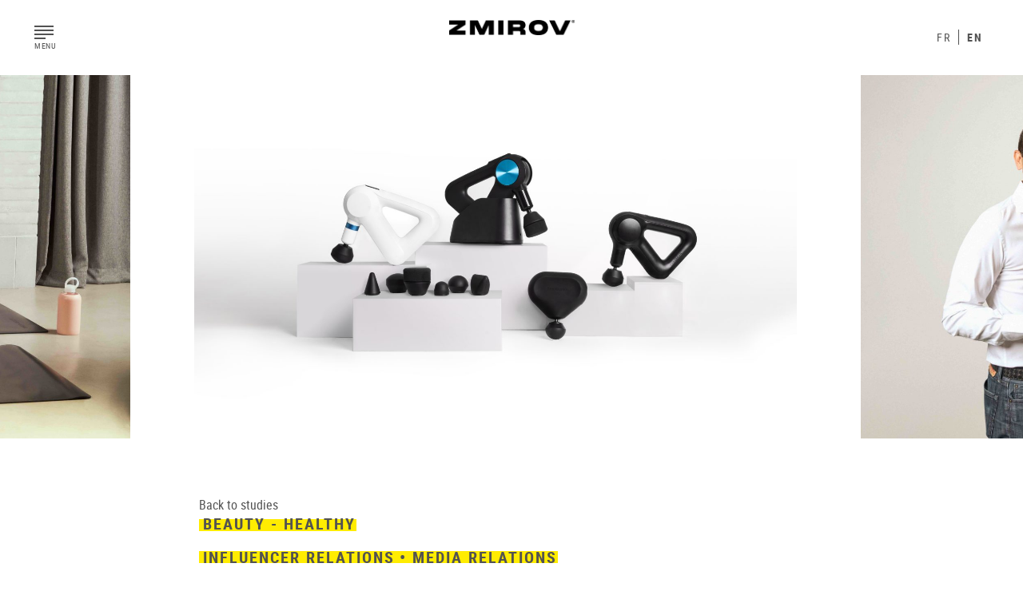

--- FILE ---
content_type: text/html; charset=UTF-8
request_url: https://www.zmirov.com/en/studies/theragun-launch-in-france/
body_size: 9344
content:
<!DOCTYPE html>
<html lang="en-US">
<head>
<meta charset="UTF-8" />
<meta name='robots' content='index, follow, max-image-preview:large, max-snippet:-1, max-video-preview:-1' />
	<style>img:is([sizes="auto" i], [sizes^="auto," i]) { contain-intrinsic-size: 3000px 1500px }</style>
	
<!-- Google Tag Manager for WordPress by gtm4wp.com -->
<script data-cfasync="false" data-pagespeed-no-defer>
	var gtm4wp_datalayer_name = "dataLayer";
	var dataLayer = dataLayer || [];
</script>
<!-- End Google Tag Manager for WordPress by gtm4wp.com -->
	<!-- This site is optimized with the Yoast SEO plugin v24.4 - https://yoast.com/wordpress/plugins/seo/ -->
	<title>THERAGUN - LAUNCH IN FRANCE - Zmirov Communication</title>
	<link rel="canonical" href="https://www.zmirov.com/en/studies/theragun-launch-in-france/" />
	<meta property="og:locale" content="en_US" />
	<meta property="og:type" content="article" />
	<meta property="og:title" content="THERAGUN - LAUNCH IN FRANCE - Zmirov Communication" />
	<meta property="og:url" content="https://www.zmirov.com/en/studies/theragun-launch-in-france/" />
	<meta property="og:site_name" content="Zmirov Communication" />
	<meta property="article:publisher" content="http://fr-fr.facebook.com/zmirov/" />
	<meta property="article:modified_time" content="2024-11-06T14:24:59+00:00" />
	<meta name="twitter:card" content="summary_large_image" />
	<meta name="twitter:site" content="@Zmirov" />
	<script type="application/ld+json" class="yoast-schema-graph">{"@context":"https://schema.org","@graph":[{"@type":"WebPage","@id":"https://www.zmirov.com/en/studies/theragun-launch-in-france/","url":"https://www.zmirov.com/en/studies/theragun-launch-in-france/","name":"THERAGUN - LAUNCH IN FRANCE - Zmirov Communication","isPartOf":{"@id":"https://www.zmirov.com/en/#website"},"datePublished":"2020-11-04T13:30:54+00:00","dateModified":"2024-11-06T14:24:59+00:00","breadcrumb":{"@id":"https://www.zmirov.com/en/studies/theragun-launch-in-france/#breadcrumb"},"inLanguage":"en-US","potentialAction":[{"@type":"ReadAction","target":["https://www.zmirov.com/en/studies/theragun-launch-in-france/"]}]},{"@type":"BreadcrumbList","@id":"https://www.zmirov.com/en/studies/theragun-launch-in-france/#breadcrumb","itemListElement":[{"@type":"ListItem","position":1,"name":"Accueil","item":"https://www.zmirov.com/"},{"@type":"ListItem","position":2,"name":"Études de cas","item":"https://www.zmirov.com/en/studies/"},{"@type":"ListItem","position":3,"name":"THERAGUN &#8211; LAUNCH IN FRANCE"}]},{"@type":"WebSite","@id":"https://www.zmirov.com/en/#website","url":"https://www.zmirov.com/en/","name":"Zmirov Communication","description":"","publisher":{"@id":"https://www.zmirov.com/en/#organization"},"potentialAction":[{"@type":"SearchAction","target":{"@type":"EntryPoint","urlTemplate":"https://www.zmirov.com/en/?s={search_term_string}"},"query-input":{"@type":"PropertyValueSpecification","valueRequired":true,"valueName":"search_term_string"}}],"inLanguage":"en-US"},{"@type":"Organization","@id":"https://www.zmirov.com/en/#organization","name":"Zmirov Communication","url":"https://www.zmirov.com/en/","logo":{"@type":"ImageObject","inLanguage":"en-US","@id":"https://www.zmirov.com/en/#/schema/logo/image/","url":"https://www.zmirov.com/wp-content/uploads/2021/02/logo.jpg","contentUrl":"https://www.zmirov.com/wp-content/uploads/2021/02/logo.jpg","width":500,"height":133,"caption":"Zmirov Communication"},"image":{"@id":"https://www.zmirov.com/en/#/schema/logo/image/"},"sameAs":["http://fr-fr.facebook.com/zmirov/","https://x.com/Zmirov","http://instagram.com/zmirovcommunication/","http://www.linkedin.com/company/zmirov-communication","http://www.youtube.com/user/ZmirovCommunication"]}]}</script>
	<!-- / Yoast SEO plugin. -->


<link rel='dns-prefetch' href='//maps.googleapis.com' />
<style id='wp-emoji-styles-inline-css' type='text/css'>

	img.wp-smiley, img.emoji {
		display: inline !important;
		border: none !important;
		box-shadow: none !important;
		height: 1em !important;
		width: 1em !important;
		margin: 0 0.07em !important;
		vertical-align: -0.1em !important;
		background: none !important;
		padding: 0 !important;
	}
</style>
<link rel='stylesheet' id='wp-block-library-css' href='https://www.zmirov.com/wp-includes/css/dist/block-library/style.min.css?ver=6.7.4' type='text/css' media='all' />
<style id='classic-theme-styles-inline-css' type='text/css'>
/*! This file is auto-generated */
.wp-block-button__link{color:#fff;background-color:#32373c;border-radius:9999px;box-shadow:none;text-decoration:none;padding:calc(.667em + 2px) calc(1.333em + 2px);font-size:1.125em}.wp-block-file__button{background:#32373c;color:#fff;text-decoration:none}
</style>
<style id='global-styles-inline-css' type='text/css'>
:root{--wp--preset--aspect-ratio--square: 1;--wp--preset--aspect-ratio--4-3: 4/3;--wp--preset--aspect-ratio--3-4: 3/4;--wp--preset--aspect-ratio--3-2: 3/2;--wp--preset--aspect-ratio--2-3: 2/3;--wp--preset--aspect-ratio--16-9: 16/9;--wp--preset--aspect-ratio--9-16: 9/16;--wp--preset--color--black: #000000;--wp--preset--color--cyan-bluish-gray: #abb8c3;--wp--preset--color--white: #ffffff;--wp--preset--color--pale-pink: #f78da7;--wp--preset--color--vivid-red: #cf2e2e;--wp--preset--color--luminous-vivid-orange: #ff6900;--wp--preset--color--luminous-vivid-amber: #fcb900;--wp--preset--color--light-green-cyan: #7bdcb5;--wp--preset--color--vivid-green-cyan: #00d084;--wp--preset--color--pale-cyan-blue: #8ed1fc;--wp--preset--color--vivid-cyan-blue: #0693e3;--wp--preset--color--vivid-purple: #9b51e0;--wp--preset--gradient--vivid-cyan-blue-to-vivid-purple: linear-gradient(135deg,rgba(6,147,227,1) 0%,rgb(155,81,224) 100%);--wp--preset--gradient--light-green-cyan-to-vivid-green-cyan: linear-gradient(135deg,rgb(122,220,180) 0%,rgb(0,208,130) 100%);--wp--preset--gradient--luminous-vivid-amber-to-luminous-vivid-orange: linear-gradient(135deg,rgba(252,185,0,1) 0%,rgba(255,105,0,1) 100%);--wp--preset--gradient--luminous-vivid-orange-to-vivid-red: linear-gradient(135deg,rgba(255,105,0,1) 0%,rgb(207,46,46) 100%);--wp--preset--gradient--very-light-gray-to-cyan-bluish-gray: linear-gradient(135deg,rgb(238,238,238) 0%,rgb(169,184,195) 100%);--wp--preset--gradient--cool-to-warm-spectrum: linear-gradient(135deg,rgb(74,234,220) 0%,rgb(151,120,209) 20%,rgb(207,42,186) 40%,rgb(238,44,130) 60%,rgb(251,105,98) 80%,rgb(254,248,76) 100%);--wp--preset--gradient--blush-light-purple: linear-gradient(135deg,rgb(255,206,236) 0%,rgb(152,150,240) 100%);--wp--preset--gradient--blush-bordeaux: linear-gradient(135deg,rgb(254,205,165) 0%,rgb(254,45,45) 50%,rgb(107,0,62) 100%);--wp--preset--gradient--luminous-dusk: linear-gradient(135deg,rgb(255,203,112) 0%,rgb(199,81,192) 50%,rgb(65,88,208) 100%);--wp--preset--gradient--pale-ocean: linear-gradient(135deg,rgb(255,245,203) 0%,rgb(182,227,212) 50%,rgb(51,167,181) 100%);--wp--preset--gradient--electric-grass: linear-gradient(135deg,rgb(202,248,128) 0%,rgb(113,206,126) 100%);--wp--preset--gradient--midnight: linear-gradient(135deg,rgb(2,3,129) 0%,rgb(40,116,252) 100%);--wp--preset--font-size--small: 13px;--wp--preset--font-size--medium: 20px;--wp--preset--font-size--large: 36px;--wp--preset--font-size--x-large: 42px;--wp--preset--spacing--20: 0.44rem;--wp--preset--spacing--30: 0.67rem;--wp--preset--spacing--40: 1rem;--wp--preset--spacing--50: 1.5rem;--wp--preset--spacing--60: 2.25rem;--wp--preset--spacing--70: 3.38rem;--wp--preset--spacing--80: 5.06rem;--wp--preset--shadow--natural: 6px 6px 9px rgba(0, 0, 0, 0.2);--wp--preset--shadow--deep: 12px 12px 50px rgba(0, 0, 0, 0.4);--wp--preset--shadow--sharp: 6px 6px 0px rgba(0, 0, 0, 0.2);--wp--preset--shadow--outlined: 6px 6px 0px -3px rgba(255, 255, 255, 1), 6px 6px rgba(0, 0, 0, 1);--wp--preset--shadow--crisp: 6px 6px 0px rgba(0, 0, 0, 1);}:where(.is-layout-flex){gap: 0.5em;}:where(.is-layout-grid){gap: 0.5em;}body .is-layout-flex{display: flex;}.is-layout-flex{flex-wrap: wrap;align-items: center;}.is-layout-flex > :is(*, div){margin: 0;}body .is-layout-grid{display: grid;}.is-layout-grid > :is(*, div){margin: 0;}:where(.wp-block-columns.is-layout-flex){gap: 2em;}:where(.wp-block-columns.is-layout-grid){gap: 2em;}:where(.wp-block-post-template.is-layout-flex){gap: 1.25em;}:where(.wp-block-post-template.is-layout-grid){gap: 1.25em;}.has-black-color{color: var(--wp--preset--color--black) !important;}.has-cyan-bluish-gray-color{color: var(--wp--preset--color--cyan-bluish-gray) !important;}.has-white-color{color: var(--wp--preset--color--white) !important;}.has-pale-pink-color{color: var(--wp--preset--color--pale-pink) !important;}.has-vivid-red-color{color: var(--wp--preset--color--vivid-red) !important;}.has-luminous-vivid-orange-color{color: var(--wp--preset--color--luminous-vivid-orange) !important;}.has-luminous-vivid-amber-color{color: var(--wp--preset--color--luminous-vivid-amber) !important;}.has-light-green-cyan-color{color: var(--wp--preset--color--light-green-cyan) !important;}.has-vivid-green-cyan-color{color: var(--wp--preset--color--vivid-green-cyan) !important;}.has-pale-cyan-blue-color{color: var(--wp--preset--color--pale-cyan-blue) !important;}.has-vivid-cyan-blue-color{color: var(--wp--preset--color--vivid-cyan-blue) !important;}.has-vivid-purple-color{color: var(--wp--preset--color--vivid-purple) !important;}.has-black-background-color{background-color: var(--wp--preset--color--black) !important;}.has-cyan-bluish-gray-background-color{background-color: var(--wp--preset--color--cyan-bluish-gray) !important;}.has-white-background-color{background-color: var(--wp--preset--color--white) !important;}.has-pale-pink-background-color{background-color: var(--wp--preset--color--pale-pink) !important;}.has-vivid-red-background-color{background-color: var(--wp--preset--color--vivid-red) !important;}.has-luminous-vivid-orange-background-color{background-color: var(--wp--preset--color--luminous-vivid-orange) !important;}.has-luminous-vivid-amber-background-color{background-color: var(--wp--preset--color--luminous-vivid-amber) !important;}.has-light-green-cyan-background-color{background-color: var(--wp--preset--color--light-green-cyan) !important;}.has-vivid-green-cyan-background-color{background-color: var(--wp--preset--color--vivid-green-cyan) !important;}.has-pale-cyan-blue-background-color{background-color: var(--wp--preset--color--pale-cyan-blue) !important;}.has-vivid-cyan-blue-background-color{background-color: var(--wp--preset--color--vivid-cyan-blue) !important;}.has-vivid-purple-background-color{background-color: var(--wp--preset--color--vivid-purple) !important;}.has-black-border-color{border-color: var(--wp--preset--color--black) !important;}.has-cyan-bluish-gray-border-color{border-color: var(--wp--preset--color--cyan-bluish-gray) !important;}.has-white-border-color{border-color: var(--wp--preset--color--white) !important;}.has-pale-pink-border-color{border-color: var(--wp--preset--color--pale-pink) !important;}.has-vivid-red-border-color{border-color: var(--wp--preset--color--vivid-red) !important;}.has-luminous-vivid-orange-border-color{border-color: var(--wp--preset--color--luminous-vivid-orange) !important;}.has-luminous-vivid-amber-border-color{border-color: var(--wp--preset--color--luminous-vivid-amber) !important;}.has-light-green-cyan-border-color{border-color: var(--wp--preset--color--light-green-cyan) !important;}.has-vivid-green-cyan-border-color{border-color: var(--wp--preset--color--vivid-green-cyan) !important;}.has-pale-cyan-blue-border-color{border-color: var(--wp--preset--color--pale-cyan-blue) !important;}.has-vivid-cyan-blue-border-color{border-color: var(--wp--preset--color--vivid-cyan-blue) !important;}.has-vivid-purple-border-color{border-color: var(--wp--preset--color--vivid-purple) !important;}.has-vivid-cyan-blue-to-vivid-purple-gradient-background{background: var(--wp--preset--gradient--vivid-cyan-blue-to-vivid-purple) !important;}.has-light-green-cyan-to-vivid-green-cyan-gradient-background{background: var(--wp--preset--gradient--light-green-cyan-to-vivid-green-cyan) !important;}.has-luminous-vivid-amber-to-luminous-vivid-orange-gradient-background{background: var(--wp--preset--gradient--luminous-vivid-amber-to-luminous-vivid-orange) !important;}.has-luminous-vivid-orange-to-vivid-red-gradient-background{background: var(--wp--preset--gradient--luminous-vivid-orange-to-vivid-red) !important;}.has-very-light-gray-to-cyan-bluish-gray-gradient-background{background: var(--wp--preset--gradient--very-light-gray-to-cyan-bluish-gray) !important;}.has-cool-to-warm-spectrum-gradient-background{background: var(--wp--preset--gradient--cool-to-warm-spectrum) !important;}.has-blush-light-purple-gradient-background{background: var(--wp--preset--gradient--blush-light-purple) !important;}.has-blush-bordeaux-gradient-background{background: var(--wp--preset--gradient--blush-bordeaux) !important;}.has-luminous-dusk-gradient-background{background: var(--wp--preset--gradient--luminous-dusk) !important;}.has-pale-ocean-gradient-background{background: var(--wp--preset--gradient--pale-ocean) !important;}.has-electric-grass-gradient-background{background: var(--wp--preset--gradient--electric-grass) !important;}.has-midnight-gradient-background{background: var(--wp--preset--gradient--midnight) !important;}.has-small-font-size{font-size: var(--wp--preset--font-size--small) !important;}.has-medium-font-size{font-size: var(--wp--preset--font-size--medium) !important;}.has-large-font-size{font-size: var(--wp--preset--font-size--large) !important;}.has-x-large-font-size{font-size: var(--wp--preset--font-size--x-large) !important;}
:where(.wp-block-post-template.is-layout-flex){gap: 1.25em;}:where(.wp-block-post-template.is-layout-grid){gap: 1.25em;}
:where(.wp-block-columns.is-layout-flex){gap: 2em;}:where(.wp-block-columns.is-layout-grid){gap: 2em;}
:root :where(.wp-block-pullquote){font-size: 1.5em;line-height: 1.6;}
</style>
<link rel='stylesheet' id='contact-form-7-css' href='https://www.zmirov.com/wp-content/plugins/contact-form-7/includes/css/styles.css?ver=6.0.3' type='text/css' media='all' />
<link rel='stylesheet' id='main-css' href='https://www.zmirov.com/wp-content/themes/zmirov-theme/assets/dist/css/main.css?ver=1.1.2' type='text/css' media='all' />
<link rel="https://api.w.org/" href="https://www.zmirov.com/wp-json/" /><link rel="EditURI" type="application/rsd+xml" title="RSD" href="https://www.zmirov.com/xmlrpc.php?rsd" />
<meta name="generator" content="WordPress 6.7.4" />
<link rel='shortlink' href='https://www.zmirov.com/?p=3039' />
<link rel="alternate" title="oEmbed (JSON)" type="application/json+oembed" href="https://www.zmirov.com/wp-json/oembed/1.0/embed?url=https%3A%2F%2Fwww.zmirov.com%2Fen%2Fstudies%2Ftheragun-launch-in-france%2F" />
<link rel="alternate" title="oEmbed (XML)" type="text/xml+oembed" href="https://www.zmirov.com/wp-json/oembed/1.0/embed?url=https%3A%2F%2Fwww.zmirov.com%2Fen%2Fstudies%2Ftheragun-launch-in-france%2F&#038;format=xml" />

		<!-- GA Google Analytics @ https://m0n.co/ga -->
		<script async src="https://www.googletagmanager.com/gtag/js?id=UA-143999485-1"></script>
		<script>
			window.dataLayer = window.dataLayer || [];
			function gtag(){dataLayer.push(arguments);}
			gtag('js', new Date());
			gtag('config', 'UA-143999485-1');
		</script>

	
<!-- Google Tag Manager for WordPress by gtm4wp.com -->
<!-- GTM Container placement set to footer -->
<script data-cfasync="false" data-pagespeed-no-defer>
	var dataLayer_content = {"pagePostType":"studies","pagePostType2":"single-studies","pagePostAuthor":"JJ"};
	dataLayer.push( dataLayer_content );
</script>
<script data-cfasync="false">
(function(w,d,s,l,i){w[l]=w[l]||[];w[l].push({'gtm.start':
new Date().getTime(),event:'gtm.js'});var f=d.getElementsByTagName(s)[0],
j=d.createElement(s),dl=l!='dataLayer'?'&l='+l:'';j.async=true;j.src=
'//www.googletagmanager.com/gtm.js?id='+i+dl;f.parentNode.insertBefore(j,f);
})(window,document,'script','dataLayer','GTM-57G9M86');
</script>
<!-- End Google Tag Manager for WordPress by gtm4wp.com -->
<!-- Facebook Pixel Code -->
<script type='text/javascript'>
!function(f,b,e,v,n,t,s){if(f.fbq)return;n=f.fbq=function(){n.callMethod?
n.callMethod.apply(n,arguments):n.queue.push(arguments)};if(!f._fbq)f._fbq=n;
n.push=n;n.loaded=!0;n.version='2.0';n.queue=[];t=b.createElement(e);t.async=!0;
t.src=v;s=b.getElementsByTagName(e)[0];s.parentNode.insertBefore(t,s)}(window,
document,'script','https://connect.facebook.net/en_US/fbevents.js');
</script>
<!-- End Facebook Pixel Code -->
<script type='text/javascript'>
  fbq('init', '323152635277486', {}, {
    "agent": "wordpress-6.7.4-3.0.2"
});
</script><script type='text/javascript'>
  fbq('track', 'PageView', []);
</script>
<!-- Facebook Pixel Code -->
<noscript>
<img height="1" width="1" style="display:none" alt="fbpx"
src="https://www.facebook.com/tr?id=323152635277486&ev=PageView&noscript=1" />
</noscript>
<!-- End Facebook Pixel Code -->
<link rel="icon" href="https://www.zmirov.com/wp-content/uploads/2025/01/cropped-Design-sans-titre-32x32.png" sizes="32x32" />
<link rel="icon" href="https://www.zmirov.com/wp-content/uploads/2025/01/cropped-Design-sans-titre-192x192.png" sizes="192x192" />
<link rel="apple-touch-icon" href="https://www.zmirov.com/wp-content/uploads/2025/01/cropped-Design-sans-titre-180x180.png" />
<meta name="msapplication-TileImage" content="https://www.zmirov.com/wp-content/uploads/2025/01/cropped-Design-sans-titre-270x270.png" />
<meta name="google-site-verification" content="Y9oUcqOygqg3W4w0Ue2I1sxqJAV3lermW69wa4o5Yz4" />
<link rel="apple-touch-icon" sizes="180x180" href="/apple-touch-icon.png">
<link rel="icon" type="image/png" sizes="32x32" href="/favicon-32x32.png">
<link rel="icon" type="image/png" sizes="16x16" href="/favicon-16x16.png">
<link rel="manifest" href="/site.webmanifest">
<link rel="mask-icon" href="/safari-pinned-tab.svg" color="#000000">
<link href="https://fonts.googleapis.com/css2?family=Roboto:wght@300;400;700;900&display=swap" rel="stylesheet">
<link href="https://fonts.googleapis.com/css2?family=Roboto+Condensed:wght@300&display=swap" rel="stylesheet">
<meta name="msapplication-TileColor" content="#ffc40d">
<meta name="theme-color" content="#ffffff">
<meta content="width=device-width, initial-scale=1, maximum-scale=1, user-scalable=no" name="viewport">
<!-- Global site tag (gtag.js) - Google Ads: 707881812 -->
<script async src="https://www.googletagmanager.com/gtag/js?id=AW-707881812"></script>
<script>
  window.dataLayer = window.dataLayer || [];
  function gtag(){dataLayer.push(arguments);}
  gtag('js', new Date());

  gtag('config', 'AW-707881812');
</script>

<!-- Event snippet for Prospect zmirov conversion page -->
<script>
  gtag('event', 'conversion', {'send_to': 'AW-707881812/SqO8CNzVjKwBENTWxdEC'});
</script>

</head>

<body>
<div id="barba-wrapper">
<div class="barba-container">
<header class="site-header">
    <button class="menu-btn" type="button">
        <svg xmlns="http://www.w3.org/2000/svg" width="24" viewBox="0 0 24 17">
            <path d="M0 0 H 24 V 2 H 0" fill="#525252"/>
            <path d="M0 5 H 24 V 7 H 0" fill="#525252"/>
            <path d="M0 10 H 24 V 12 H 0" fill="#525252"/>
            <path d="M0 15 H 14 V 17 H 0" fill="#525252"/>
        </svg>
        <span class="menu-btn__close"></span>
        <span class="menu-btn__text">menu</span>
    </button>
    <a href="https://www.zmirov.com/en" class="site-logo">
        <span><img src="https://www.zmirov.com/wp-content/themes/zmirov-theme/assets/images/logo.png" alt="Zmirov Communication, agence RP, digitale et événementiel"></span>    </a>

        <ul class="header__languages menu-languages">
        	<li class="lang-item lang-item-2 lang-item-fr no-translation lang-item-first"><a  lang="fr-FR" hreflang="fr-FR" href="https://www.zmirov.com/">Fr</a></li>
	<li class="lang-item lang-item-5 lang-item-en current-lang"><a  lang="en-US" hreflang="en-US" href="https://www.zmirov.com/en/studies/theragun-launch-in-france/">En</a></li>
    </ul>
    <ul>

    </ul>
</header>
<div class="site-menu">
    <div class="site-menu__container">
        <div class="site-menu__close">
            <button class="site-menu__close-btn menu-close" role="button">close</button>
        </div>
        <div class="site-menu__logo">
            <a href="https://www.zmirov.com/en">
                <img src="https://www.zmirov.com/wp-content/themes/zmirov-theme/assets/images/logo.png" alt="Zmirov Communication">
            </a>
        </div>
        <nav class="main-menu">
            <ul id="menu-menu-principal-anglais" class="main-menu"><li id="menu-item-1438" class="menu-item menu-item-type-post_type menu-item-object-page menu-item-1438"><a href="https://www.zmirov.com/the-agency-zmirovcommunication/">The Agency</a></li>
<li id="menu-item-221" class="menu-item menu-item-type-post_type menu-item-object-page menu-item-221"><a href="https://www.zmirov.com/en/our-clients/">Our clients</a></li>
<li id="menu-item-220" class="back_to_list menu-item menu-item-type-post_type menu-item-object-page menu-item-220"><a href="https://www.zmirov.com/en/our-studies/">Studies</a></li>
<li id="menu-item-219" class="menu-item menu-item-type-post_type menu-item-object-page menu-item-219"><a href="https://www.zmirov.com/en/jobs-2/">Jobs</a></li>
<li id="menu-item-222" class="menu-item menu-item-type-post_type menu-item-object-page menu-item-222"><a href="https://www.zmirov.com/en/contact-us/">Contact</a></li>
</ul>        </nav>

        <div class="site-menu__bottom">
                         <ul class="menu-languages">
                	<li class="lang-item lang-item-2 lang-item-fr no-translation lang-item-first"><a  lang="fr-FR" hreflang="fr-FR" href="https://www.zmirov.com/">Fr</a></li>
	<li class="lang-item lang-item-5 lang-item-en current-lang"><a  lang="en-US" hreflang="en-US" href="https://www.zmirov.com/en/studies/theragun-launch-in-france/">En</a></li>
            </ul>
            <div class="site-menu__dark">
                <ul class="menu-social">
                                            <li class="menu-social__item facebook">
                            <a href="https://fr-fr.facebook.com/zmirov/">
                                <svg xmlns="http://www.w3.org/2000/svg" aria-labelledby="facebookTitle" viewBox="0 0 8.273 17.7"><path d="M5.528 17.7H2.213V8.85H0V5.8h2.213V4c0-2.489.674-4 3.606-4h2.436v3.049H6.731c-1.141 0-1.2.425-1.2 1.22v1.528h2.742l-.325 3.05H5.531z" fill="#fff"/></svg>
                            </a>
                        </li>
                                                                <li class="menu-social__item instagram">
                            <a href="https://instagram.com/zmirovcommunication/">
                                <svg xmlns="http://www.w3.org/2000/svg" aria-labelledby="instagramTitle" viewBox="0 0 17.273 17.272"><path fill="#FFF" d="M12.5 0H4.77A4.769 4.769 0 0 0 0 4.77v7.743a4.76 4.76 0 0 0 4.77 4.76h7.743a4.76 4.76 0 0 0 4.76-4.77V4.77A4.776 4.776 0 0 0 12.5 0zm3.238 12.5a3.23 3.23 0 0 1-3.238 3.23H4.77a3.23 3.23 0 0 1-3.238-3.23V4.77A3.239 3.239 0 0 1 4.77 1.532h7.743a3.23 3.23 0 0 1 3.228 3.238z"/><path fill="#FFF" d="M45.443 41a4.454 4.454 0 1 0 4.464 4.454A4.466 4.466 0 0 0 45.443 41zm0 7.365a2.916 2.916 0 1 1 2.921-2.911 2.919 2.919 0 0 1-2.921 2.911z" transform="translate(-36.812 -36.812)"/><path fill="#FFF" d="M120.024 28.2a1.124 1.124 0 1 0 1.124 1.124 1.116 1.116 0 0 0-1.124-1.124z" transform="translate(-106.755 -25.32)"/></svg>

                            </a>
                        </li>
                                                                <li class="menu-social__item youtube">
                            <a href="https://www.youtube.com/user/ZmirovCommunication">
                                <svg xmlns="http://www.w3.org/2000/svg" aria-labelledby="youtubeTitle" viewBox="0 0 19.514 13.77"><path d="M19.12 2.164A2.463 2.463 0 0 0 17.389.393 60.642 60.642 0 0 0 9.757 0a60.642 60.642 0 0 0-7.633.393A2.532 2.532 0 0 0 .393 2.164 26.6 26.6 0 0 0 0 6.885a26.6 26.6 0 0 0 .393 4.721 2.4 2.4 0 0 0 1.731 1.77 60.642 60.642 0 0 0 7.632.393 60.642 60.642 0 0 0 7.632-.393 2.55 2.55 0 0 0 1.731-1.731 26.6 26.6 0 0 0 .393-4.721 23.5 23.5 0 0 0-.392-4.76zM7.79 9.8V3.973l5.11 2.912z" fill="#fff"/></svg>
                            </a>
                        </li>
                                        <li class="menu-social__item tiktok">
                            <a href="https://www.tiktok.com/@zmirovcommunication?lang=fr" title="Tik Tok" target="_blank">
                                <img src="https://www.zmirov.com/wp-content/uploads/2021/06/tiktok-2.png" alt="Tik Tok" class="desktop" /><img src="https://www.zmirov.com/wp-content/uploads/2021/06/tik-tok-blanc.png" alt="Tik Tok" class="mob" />
                            </a>
                        </li>
                                            <li class="menu-social__item twitter">
                            <a href="https://twitter.com/Zmirov">
                                <svg xmlns="http://www.w3.org/2000/svg" aria-labelledby="twitterTitle" viewBox="0 0 18.514 14.831"><path d="M18.514 1.726a7.323 7.323 0 0 1-2.21.61A4.056 4.056 0 0 0 17.981.278a6.732 6.732 0 0 1-2.438.914 3.75 3.75 0 0 0-5.333-.152 3.7 3.7 0 0 0-1.067 3.581A10.663 10.663 0 0 1 1.371.659a3.736 3.736 0 0 0 1.143 5.029 3.263 3.263 0 0 1-1.676-.457v.076A3.832 3.832 0 0 0 3.886 9.04c-.381 0-.686.076-1.067.076a2.109 2.109 0 0 1-.686-.076 3.681 3.681 0 0 0 3.5 2.59 7.534 7.534 0 0 1-4.724 1.6A3.709 3.709 0 0 1 0 13.154a10.465 10.465 0 0 0 5.791 1.676A10.649 10.649 0 0 0 16.533 4.24v-.61a5.923 5.923 0 0 0 1.981-1.904z" fill="#fff"/></svg>
                            </a>
                        </li>
                                                                <li class="menu-social__item linkedin">
                            <a href="https://www.linkedin.com/company/zmirov-communication">
                                <svg xmlns="http://www.w3.org/2000/svg" aria-labelledby="linkedinTitle" viewBox="0 0 18.514 17.614"><g transform="translate(.007)"><path fill="#FFF" d="M14.832 5.6a3.882 3.882 0 0 0-3.487 2.056V5.868H7.5c.089 1.162 0 12.339 0 12.339h3.845v-6.885a1.769 1.769 0 0 1 .179-.984 2.212 2.212 0 0 1 1.967-1.52c1.341 0 1.967 1.162 1.967 2.772v6.616H19.3v-7.062C19.213 7.3 17.335 5.6 14.832 5.6z" transform="translate(-.795 -.593)"/><path  fill="#FFF" d="M2.056 0A2.049 2.049 0 0 0 0 1.878v.179a1.984 1.984 0 0 0 1.877 2.056h.179a1.984 1.984 0 0 0 2.056-1.878v-.179A2.049 2.049 0 0 0 2.235 0z"/><path fill="#FFF" transform="translate(.268 5.275)" d="M0 0h3.487v12.339H0z"/></g></svg>

                            </a>
                        </li>
                                        
                </ul>
                <nav class="menu-legals">
                                    </nav>
            </div>
        </div>
    </div>
</div>
<main class="site-main">

<section class="single">
        <div class="slider-cursor">
        <img src="https://www.zmirov.com/wp-content/themes/zmirov-theme/assets/images/icons/arrow.svg#white" alt="">
    </div>
    <div class="single-slider-wrapper">
        <div class="single-slider-control single-slider-prev"></div>
        <div class="single-slider-control single-slider-next"></div>

        <div class="single-slider">
                            <div class="single-slider__item">
                    <img src="https://www.zmirov.com/wp-content/uploads/2020/11/DSC09654-1-1474x889.jpg" alt="" />
                </div>
                            <div class="single-slider__item">
                    <img src="https://www.zmirov.com/wp-content/uploads/2020/11/Therabody_MariaSharapvoa_3-1474x889.jpg" alt="" />
                </div>
                            <div class="single-slider__item">
                    <img src="https://www.zmirov.com/wp-content/uploads/2020/11/Theragun_Elite2-1474x889.jpg" alt="" />
                </div>
                    </div>
    </div>
    
    <div class="container">
        <div class="row">
            <div class="col-12 col-lg-8 offset-lg-2">
                <div class="single__header scroll-animated" data-animation="fade">
                    <div class="back_to_list"><a href="https://www.zmirov.com/en/our-studies/"><span>Back to studies</span><div class="studies-item__arrow"><svg xmlns="http://www.w3.org/2000/svg" viewBox="0 0 27.32 17.304"><path id="grey" d="M27.32 8.674a1.023 1.023 0 0 0-.273-.637L19.762.297a.88.88 0 0 0-1.275-.046.923.923 0 0 0-.046 1.275l5.828 6.192H.911a.911.911 0 1 0 0 1.821h23.4l-5.874 6.238a.921.921 0 0 0 .046 1.275.88.88 0 0 0 1.275-.046l7.285-7.74a.717.717 0 0 0 .273-.592z" fill="#FFF"></path></svg><div class="studies-item__arrow-background"></div></div></a></div>                    <p class="single__subhead highlight-animation studies">
                        BEAUTY - HEALTHY                    </p><br/>
                    <p class="single__subhead highlight-animation">
                         Influencer relations<span style="display:inline-block;padding:2px 0 2px 6px;">•</span> Media relations                    </p>
                    <h1 class="single__title">THERAGUN &#8211; LAUNCH IN FRANCE</h1>
                </div>

                <div class="single__content">
                                                <div class="single-block" data-animation="staggerFadeFromLeftBounce">
                                                                    <h2 class="single-block__title scroll-animated">CHALLENGE</h2>
                                                                                                    <div class="single-block__text is-bordered scroll-animated">
                                        <div class="single-block__bigger text-content">
                                            <ul>
<li><span class="highlighted-text highlight-animation">Support the brand launching in France</span></li>
<li><span class="highlighted-text highlight-animation">Develop the awareness of the brand toward sport and medical expert</span></li>
<li><span class="highlighted-text highlight-animation">Develop the awareness toward lifestyle presse</span></li>
</ul>
                                        </div>
                                    </div>
                                                            </div>
                        
                                                <div class="single-block" data-animation="staggerFadeFromLeftBounce">
                                                                    <h2 class="single-block__title scroll-animated">ACTION PLAN</h2>
                                                                                                    <div class="single-block__text is-bordered scroll-animated">
                                        <div class="text-content">
                                            <p>MARCH &#8211; SEPTEMBER :</p>
<ul>
<li>1 press tour to present the product: Condenast, Marie Claire, Le Figaro group</li>
<li>1 digital press conference with the founder: 20 pax</li>
<li>1 brand press release</li>
<li>1 thematic press release: better sleep</li>
<li>Zmirov Communication Press Day for Xmas themes</li>
<li>Brand ambassadors Itws: GQ, Cnews, L’équipe, Forbes</li>
<li>Affiliation / Press contest: Grazia.fr</li>
<li>Influencers seedings 40 pax: sport, well ness and fashion</li>
</ul>
                                        </div>
                                    </div>
                                                            </div>
                        
                                                <div class="single-block" data-animation="staggerFadeFromLeftBounce">
                                                                    <h2 class="single-block__title scroll-animated">RESULTS</h2>
                                                                                                    <div class="single-block__text is-bordered scroll-animated">
                                                                                <div class="text-content">
                                            <ul>
<li>76 press clippings in 6 months (70% web, 30 % Print)</li>
<li>Media value: 380 000 euros</li>
<li>5 Instagram post and 75 stories</li>
<li>Reach: 2 833 320</li>
</ul>
                                        </div>
                                    </div>
                                                            </div>
                        
                                            <div class="single-images">
                            <div class="single-grid">
                                    <div class="single-gutter-sizer"></div>
                                                                                                            <div class="single-images-item scroll-animated single-grid-sizer single-image-gallery" data-animation="fade">
                                                                                            <a href="https://www.zmirov.com/wp-content/uploads/2020/11/Capture-décran-2024-11-06-à-15.18.42.png" class="no-barba">
                                                    <div class="single-images-item__img" style="background-image: url(https://www.zmirov.com/wp-content/uploads/2020/11/Capture-décran-2024-11-06-à-15.18.42.png);"></div>
                                                </a>
                                                                                    </div>
                                                                                                                                                <div class="single-images-item scroll-animated single-grid-sizer single-image-gallery" data-animation="fade">
                                                                                            <a href="https://www.zmirov.com/wp-content/uploads/2020/11/Capture-décran-2020-11-04-à-14.41.58-514x718-1.jpg" class="no-barba">
                                                    <div class="single-images-item__img" style="background-image: url(https://www.zmirov.com/wp-content/uploads/2020/11/Capture-décran-2020-11-04-à-14.41.58-514x718-1.jpg);"></div>
                                                </a>
                                                                                    </div>
                                                                                                                                                <div class="single-images-item scroll-animated single-grid-sizer single-image-gallery" data-animation="fade">
                                                                                            <a href="https://www.zmirov.com/wp-content/uploads/2020/11/Capture-décran-2024-11-06-à-15.18.32.png" class="no-barba">
                                                    <div class="single-images-item__img" style="background-image: url(https://www.zmirov.com/wp-content/uploads/2020/11/Capture-décran-2024-11-06-à-15.18.32.png);"></div>
                                                </a>
                                                                                    </div>
                                                                                                </div>
                        </div>
                    
                    <!-- https://stackoverflow.com/questions/1361149/get-img-thumbnails-from-vimeo -->
                                                                </div>
            </div>
        </div>
    </div>
</section>

        </main>
        <footer class="site-footer">
    <div class="footer__logo">
        <img src="https://www.zmirov.com/wp-content/themes/zmirov-theme/assets/images/logo.svg#white" alt="Zmirov Communication">
    </div>
            <div class="footer__infos">
                            <address>64, rue Jean-Jacques Rousseau 75001 Paris</address>
                                        <p>
                                            <span>T. + 33 (0)1 55 34 37 60</span>
                                                                <a href="mailto:info@zmirov.com">info@zmirov.com</a>
                                    </p>
                    </div>
    
    <div class="footer__podcasts">
                <a href="https://www.zmirov.com/podcast"><img src="https://www.zmirov.com/wp-content/themes/zmirov-theme/assets/images/icons/podcast-min.svg" style="width:90px;" alt="Inspiré. By Zmirov"></a>
    </div>

    <ul class="footer__social menu-social">
                    <li class="menu-social__item facebook">
                <a href="https://fr-fr.facebook.com/zmirov/" target="_blank">
                    <img src="https://www.zmirov.com/wp-content/themes/zmirov-theme/assets/images/icons/facebook.svg" alt="Facebook">
                </a>
            </li>
        
                    <li class="menu-social__item instagram">
                <a href="https://instagram.com/zmirovcommunication/" target="_blank">
                    <img src="https://www.zmirov.com/wp-content/themes/zmirov-theme/assets/images/icons/instagram.svg" alt="Instagram">
                </a>
            </li>
        
                    <li class="menu-social__item youtube">
                <a href="https://www.youtube.com/user/ZmirovCommunication" target="_blank">
                    <img src="https://www.zmirov.com/wp-content/themes/zmirov-theme/assets/images/icons/youtube.svg" alt="Youtube">
                </a>
            </li>
        
                    <li class="menu-social__item twitter">
                <a href="https://twitter.com/Zmirov" target="_blank">
                    <img src="https://www.zmirov.com/wp-content/themes/zmirov-theme/assets/images/icons/twitter.svg" alt="Twitter">
                </a>
            </li>
        
                    <li class="menu-social__item linkedin">
                <a href="https://www.linkedin.com/company/zmirov-communication" target="_blank">
                    <img src="https://www.zmirov.com/wp-content/themes/zmirov-theme/assets/images/icons/linkedin.svg" alt="Linkedin">
                </a>
            </li>
            </ul>
        <nav class="footer__legals menu-legals">
            </nav>
</footer>
    </div>
</div>

<div class="overflow-menu"></div>
<script>function loadScript(a){var b=document.getElementsByTagName("head")[0],c=document.createElement("script");c.type="text/javascript",c.src="https://tracker.metricool.com/app/resources/be.js",c.onreadystatechange=a,c.onload=a,b.appendChild(c)}loadScript(function(){beTracker.t({hash:'390c94c23e155c37217c9eac6d265fa6'})})</script>
<!-- GTM Container placement set to footer -->
<!-- Google Tag Manager (noscript) -->
				<noscript><iframe src="https://www.googletagmanager.com/ns.html?id=GTM-57G9M86" height="0" width="0" style="display:none;visibility:hidden" aria-hidden="true"></iframe></noscript>
<!-- End Google Tag Manager (noscript) --><div id='fb-pxl-ajax-code'></div><script type="text/javascript" src="https://www.zmirov.com/wp-includes/js/dist/hooks.min.js?ver=4d63a3d491d11ffd8ac6" id="wp-hooks-js"></script>
<script type="text/javascript" src="https://www.zmirov.com/wp-includes/js/dist/i18n.min.js?ver=5e580eb46a90c2b997e6" id="wp-i18n-js"></script>
<script type="text/javascript" id="wp-i18n-js-after">
/* <![CDATA[ */
wp.i18n.setLocaleData( { 'text direction\u0004ltr': [ 'ltr' ] } );
/* ]]> */
</script>
<script type="text/javascript" src="https://www.zmirov.com/wp-content/plugins/contact-form-7/includes/swv/js/index.js?ver=6.0.3" id="swv-js"></script>
<script type="text/javascript" id="contact-form-7-js-before">
/* <![CDATA[ */
var wpcf7 = {
    "api": {
        "root": "https:\/\/www.zmirov.com\/wp-json\/",
        "namespace": "contact-form-7\/v1"
    }
};
/* ]]> */
</script>
<script type="text/javascript" src="https://www.zmirov.com/wp-content/plugins/contact-form-7/includes/js/index.js?ver=6.0.3" id="contact-form-7-js"></script>
<script type="text/javascript" src="https://www.zmirov.com/wp-content/plugins/duracelltomi-google-tag-manager/dist/js/gtm4wp-form-move-tracker.js?ver=1.20.3" id="gtm4wp-form-move-tracker-js"></script>
<script type="text/javascript" src="https://www.zmirov.com/wp-content/themes/zmirov-theme/assets/dist/js/main.js?ver=1.1.2" id="main-js"></script>
<script type="text/javascript" src="https://maps.googleapis.com/maps/api/js?key=AIzaSyD_LV5h8OIYI0eUolqq0DGbWbgXg55Irx8&amp;callback=initMap&amp;ver=6.7.4" id="google-maps-js"></script>

<script id="mcjs">!function(c,h,i,m,p){m=c.createElement(h),p=c.getElementsByTagName(h)[0],m.async=1,m.src=i,p.parentNode.insertBefore(m,p)}(document,"script","https://chimpstatic.com/mcjs-connected/js/users/94848f596adb0533ac236a1b7/8499ada4c6c6edb6a5948b193.js");</script>
</body>
</html>


--- FILE ---
content_type: text/css
request_url: https://www.zmirov.com/wp-content/themes/zmirov-theme/assets/dist/css/main.css?ver=1.1.2
body_size: 17829
content:
@charset "UTF-8";
a,
abbr,
acronym,
address,
applet,
article,
aside,
audio,
b,
big,
blockquote,
body,
canvas,
caption,
center,
cite,
code,
dd,
del,
details,
dfn,
div,
dl,
dt,
em,
embed,
fieldset,
figcaption,
figure,
footer,
form,
h1,
h2,
h3,
h4,
h5,
h6,
header,
hgroup,
html,
i,
iframe,
img,
ins,
kbd,
label,
legend,
li,
mark,
menu,
nav,
object,
ol,
output,
p,
pre,
q,
ruby,
s,
samp,
section,
small,
span,
strike,
strong,
sub,
summary,
sup,
table,
tbody,
td,
tfoot,
th,
thead,
time,
tr,
tt,
u,
ul,
var,
video {
	margin: 0;
	padding: 0;
	border: 0;
	-webkit-box-sizing: border-box;
	box-sizing: border-box
}

article,
aside,
details,
figcaption,
figure,
footer,
header,
hgroup,
menu,
nav,
section {
	display: block
}

hr {
	margin: 0
}

ol,
ul {
	list-style: none
}

blockquote,
q {
	quotes: none
}

blockquote:after,
blockquote:before,
q:after,
q:before {
	content: '';
	content: none
}

table {
	border-collapse: collapse;
	border-spacing: 0
}

a {
	text-decoration: none;
	color: inherit
}

img {
	vertical-align: top
}

address {
	font-style: normal
}

@font-face {
	font-family: 'Playfair Display';
	src: url(../../fonts/playfairdisplay-regular.woff2) format("woff2"), url(../fonts/playfairdisplay-regular.woff) format("woff");
	font-weight: 400;
	font-style: normal
}

@font-face {
	font-family: 'Roboto Condensed';
	src: url(../../fonts/robotocondensed-regular.woff2) format("woff2"), url(../../fonts/robotocondensed-regular.woff) format("woff");
	font-weight: 400;
	font-style: normal
}

@font-face {
	font-family: 'Roboto Condensed';
	src: url(../../fonts/robotocondensed-bold.woff2) format("woff2"), url(../../fonts/robotocondensed-bold.woff) format("woff");
	font-weight: 700;
	font-style: normal
}

.slick-slider {
	position: relative;
	display: block;
	-webkit-box-sizing: border-box;
	box-sizing: border-box;
	-webkit-touch-callout: none;
	-webkit-user-select: none;
	-moz-user-select: none;
	-ms-user-select: none;
	user-select: none;
	-ms-touch-action: pan-y;
	touch-action: pan-y;
	-webkit-tap-highlight-color: transparent
}

.slick-list {
	position: relative;
	overflow: hidden;
	display: block;
	margin: 0;
	padding: 0
}

.slick-list:focus {
	outline: 0
}

.slick-list.dragging {
	cursor: pointer;
	cursor: hand
}

.slick-slider .slick-list,
.slick-slider .slick-track {
	-webkit-transform: translate3d(0, 0, 0);
	transform: translate3d(0, 0, 0)
}

.slick-track {
	position: relative;
	left: 0;
	top: 0;
	display: block;
	margin-left: auto;
	margin-right: auto
}

.slick-track:after,
.slick-track:before {
	content: "";
	display: table
}

.slick-track:after {
	clear: both
}

.slick-loading .slick-track {
	visibility: hidden
}

.slick-slide {
	float: left;
	height: 100%;
	min-height: 1px;
	display: none
}

[dir=rtl] .slick-slide {
	float: right
}

.slick-slide img {
	display: block
}

.slick-slide.slick-loading img {
	display: none
}

.slick-slide.dragging img {
	pointer-events: none
}

.slick-initialized .slick-slide {
	display: block
}

.slick-loading .slick-slide {
	visibility: hidden
}

.slick-vertical .slick-slide {
	display: block;
	height: auto;
	border: 1px solid transparent
}

.slick-arrow.slick-hidden {
	display: none
}

.selectric-wrapper {
	position: relative;
	cursor: pointer
}

.selectric-responsive {
	width: 100%
}

.selectric {
	border: 0;
	background: #f7f7f7;
	position: relative
}

.selectric .label {
	display: block;
	white-space: nowrap;
	overflow: hidden;
	text-overflow: ellipsis;
	text-align: left;
	margin: 0 42px 0 16px;
	font-size: 13px;
	letter-spacing: .05em;
	color: rgba(82, 82, 82, .7);
	line-height: 42px;
	height: 42px
}

.selectric .button {
	border-radius: 0;
	display: block;
	width: 38px;
	height: 38px;
	margin: auto;
	font-size: 0;
	background: url(../../images/icons/arrow-down.svg) no-repeat;
	background-size: 19px 10px;
	background-position: center;
	position: absolute;
	right: 0;
	top: 0;
	bottom: 0
}

.selectric-open {
	z-index: 9999
}

.selectric-open .selectric-items {
	display: block
}

.selectric-disabled {
	opacity: .5;
	cursor: default;
	-webkit-user-select: none;
	-moz-user-select: none;
	-ms-user-select: none;
	user-select: none
}

.selectric-hide-select {
	position: relative;
	overflow: hidden;
	width: 0;
	height: 0
}

.selectric-hide-select select {
	position: absolute;
	left: -100%
}

.selectric-hide-select.selectric-is-native {
	position: absolute;
	width: 100%;
	height: 100%;
	z-index: 10
}

.selectric-hide-select.selectric-is-native select {
	position: absolute;
	top: 0;
	left: 0;
	right: 0;
	height: 100%;
	width: 100%;
	border: none;
	z-index: 1;
	-webkit-box-sizing: border-box;
	box-sizing: border-box;
	opacity: 0
}

.selectric-input {
	position: absolute!important;
	top: 0!important;
	left: 0!important;
	overflow: hidden!important;
	clip: rect(0, 0, 0, 0)!important;
	margin: 0!important;
	padding: 0!important;
	width: 1px!important;
	height: 1px!important;
	outline: 0!important;
	border: none!important;
	background: 0 0!important
}

.selectric-temp-show {
	position: absolute!important;
	visibility: hidden!important;
	display: block!important
}

.selectric-items {
	display: none;
	position: absolute;
	top: 100%;
	left: 0;
	text-align: left;
	background: #f7f7f7;
	border: solid #f0f0f0 1px;
	z-index: -1;
	-webkit-box-shadow: 0 0 10px -6px;
	box-shadow: 0 0 10px -6px
}

.selectric-items .selectric-scroll {
	height: 100%;
	overflow: auto
}

.selectric-above .selectric-items {
	top: auto;
	bottom: 100%
}

.selectric-items li,
.selectric-items ul {
	list-style: none;
	padding: 0;
	margin: 0;
	font-size: 13px;
	letter-spacing: .02em;
	line-height: 20px;
	min-height: 20px
}

.selectric-items li {
	display: block;
	padding: 11px 16px;
	color: rgba(82, 82, 82, .7);
	cursor: pointer
}

.selectric-items li.selected {
	background: #dedede
}

.selectric-items li.highlighted {
	background: #e6e6e6
}

.selectric-items li:hover {
	background: #f0f0f0
}

.selectric-items .disabled {
	opacity: .5;
	cursor: default!important;
	background: 0 0!important;
	color: #666!important;
	-webkit-user-select: none;
	-moz-user-select: none;
	-ms-user-select: none;
	user-select: none
}

.selectric-items .selectric-group .selectric-group-label {
	font-weight: 700;
	padding-left: 10px;
	cursor: default;
	-webkit-user-select: none;
	-moz-user-select: none;
	-ms-user-select: none;
	user-select: none;
	background: 0 0;
	color: #444
}

.selectric-items .selectric-group.disabled li {
	opacity: 1
}

.selectric-items .selectric-group li {
	padding-left: 25px
}

#baguetteBox-overlay {
	display: none;
	opacity: 0;
	position: fixed;
	overflow: hidden;
	top: 0;
	left: 0;
	width: 100%;
	height: 100%;
	z-index: 1000000;
	background-color: #222;
	background-color: rgba(0, 0, 0, .8);
	-webkit-transition: opacity .5s ease;
	transition: opacity .5s ease
}

#baguetteBox-overlay.visible {
	opacity: 1
}

#baguetteBox-overlay .full-image {
	display: inline-block;
	position: relative;
	width: 100%;
	height: 100%;
	text-align: center
}

#baguetteBox-overlay .full-image figure {
	display: inline;
	margin: 0;
	height: 100%
}

#baguetteBox-overlay .full-image img {
	display: inline-block;
	width: auto;
	height: auto;
	max-height: 100%;
	max-width: 100%;
	vertical-align: middle;
	-webkit-box-shadow: 0 0 8px rgba(0, 0, 0, .6);
	box-shadow: 0 0 8px rgba(0, 0, 0, .6)
}

#baguetteBox-overlay .full-image figcaption {
	display: block;
	position: absolute;
	bottom: 0;
	width: 100%;
	text-align: center;
	line-height: 1.8;
	white-space: normal;
	color: #ccc;
	background-color: #000;
	background-color: rgba(0, 0, 0, .6);
	font-family: sans-serif
}

#baguetteBox-overlay .full-image:before {
	content: "";
	display: inline-block;
	height: 50%;
	width: 1px;
	margin-right: -1px
}

#baguetteBox-slider {
	position: absolute;
	left: 0;
	top: 0;
	height: 100%;
	width: 100%;
	white-space: nowrap;
	-webkit-transition: left .4s ease, -webkit-transform .4s ease;
	transition: left .4s ease, -webkit-transform .4s ease;
	transition: left .4s ease, transform .4s ease;
	transition: left .4s ease, transform .4s ease, -webkit-transform .4s ease
}

#baguetteBox-slider.bounce-from-right {
	-webkit-animation: bounceFromRight .4s ease-out;
	animation: bounceFromRight .4s ease-out
}

#baguetteBox-slider.bounce-from-left {
	-webkit-animation: bounceFromLeft .4s ease-out;
	animation: bounceFromLeft .4s ease-out
}

@-webkit-keyframes bounceFromRight {
	0% {
		margin-left: 0
	}
	50% {
		margin-left: -30px
	}
	100% {
		margin-left: 0
	}
}

@keyframes bounceFromRight {
	0% {
		margin-left: 0
	}
	50% {
		margin-left: -30px
	}
	100% {
		margin-left: 0
	}
}

@-webkit-keyframes bounceFromLeft {
	0% {
		margin-left: 0
	}
	50% {
		margin-left: 30px
	}
	100% {
		margin-left: 0
	}
}

@keyframes bounceFromLeft {
	0% {
		margin-left: 0
	}
	50% {
		margin-left: 30px
	}
	100% {
		margin-left: 0
	}
}

.baguetteBox-button#next-button,
.baguetteBox-button#previous-button {
	top: 50%;
	top: calc(50% - 30px);
	width: 44px;
	height: 60px
}

.baguetteBox-button {
	position: absolute;
	cursor: pointer;
	outline: 0;
	padding: 0;
	margin: 0;
	border: 0;
	border-radius: 15%;
	background-color: #323232;
	background-color: rgba(50, 50, 50, .5);
	color: #ddd;
	font: 1.6em sans-serif;
	-webkit-transition: background-color .4s ease;
	transition: background-color .4s ease
}

.baguetteBox-button:focus,
.baguetteBox-button:hover {
	background-color: rgba(50, 50, 50, .9)
}

.baguetteBox-button#next-button {
	right: 2%
}

.baguetteBox-button#previous-button {
	left: 2%
}

.baguetteBox-button#close-button {
	top: 20px;
	right: 2%;
	right: calc(2% + 6px);
	width: 30px;
	height: 30px
}

.baguetteBox-button svg {
	position: absolute;
	left: 0;
	top: 0
}

.baguetteBox-spinner {
	width: 40px;
	height: 40px;
	display: inline-block;
	position: absolute;
	top: 50%;
	left: 50%;
	margin-top: -20px;
	margin-left: -20px
}

.baguetteBox-double-bounce1,
.baguetteBox-double-bounce2 {
	width: 100%;
	height: 100%;
	border-radius: 50%;
	background-color: #fff;
	opacity: .6;
	position: absolute;
	top: 0;
	left: 0;
	-webkit-animation: bounce 2s infinite ease-in-out;
	animation: bounce 2s infinite ease-in-out
}

.baguetteBox-double-bounce2 {
	-webkit-animation-delay: -1s;
	animation-delay: -1s
}

@-webkit-keyframes bounce {
	0%,
	100% {
		-webkit-transform: scale(0);
		transform: scale(0)
	}
	50% {
		-webkit-transform: scale(1);
		transform: scale(1)
	}
}

@keyframes bounce {
	0%,
	100% {
		-webkit-transform: scale(0);
		transform: scale(0)
	}
	50% {
		-webkit-transform: scale(1);
		transform: scale(1)
	}
}

@-ms-viewport {
	width: device-width
}

html {
	-webkit-box-sizing: border-box;
	box-sizing: border-box;
	-ms-overflow-style: scrollbar
}

*,
 ::after,
 ::before {
	-webkit-box-sizing: inherit;
	box-sizing: inherit
}

.container {
	width: 100%;
	max-width: 1366px;
	padding-right: 25px;
	padding-left: 25px;
	margin-right: auto;
	margin-left: auto
}

@media (min-width:1024px) {
	.container {
		padding-right: 43px;
		padding-left: 43px
	}
}

.container-fluid {
	width: 100%;
	padding-right: 20px;
	padding-left: 20px;
	margin-right: auto;
	margin-left: auto
}

.row,
.wpcf7 form {
	display: -ms-flexbox;
	display: -webkit-box;
	display: flex;
	-ms-flex-wrap: wrap;
	flex-wrap: wrap;
	margin-right: -20px;
	margin-left: -20px
}

.no-gutters {
	margin-right: 0;
	margin-left: 0
}

.no-gutters>.col,
.no-gutters>[class*=col-] {
	padding-right: 0;
	padding-left: 0
}

.col,
.col-1,
.col-10,
.col-11,
.col-12,
.col-2,
.col-3,
.col-4,
.col-5,
.col-6,
.col-7,
.col-8,
.col-9,
.col-auto,
.col-lg,
.col-lg-1,
.col-lg-10,
.col-lg-11,
.col-lg-12,
.col-lg-2,
.col-lg-3,
.col-lg-4,
.col-lg-5,
.col-lg-6,
.col-lg-7,
.col-lg-8,
.col-lg-9,
.col-lg-auto,
.col-md,
.col-md-1,
.col-md-10,
.col-md-11,
.col-md-12,
.col-md-2,
.col-md-3,
.col-md-4,
.col-md-5,
.col-md-6,
.col-md-7,
.col-md-8,
.col-md-9,
.col-md-auto,
.col-sm,
.col-sm-1,
.col-sm-10,
.col-sm-11,
.col-sm-12,
.col-sm-2,
.col-sm-3,
.col-sm-4,
.col-sm-5,
.col-sm-6,
.col-sm-7,
.col-sm-8,
.col-sm-9,
.col-sm-auto,
.col-xl,
.col-xl-1,
.col-xl-10,
.col-xl-11,
.col-xl-12,
.col-xl-2,
.col-xl-3,
.col-xl-4,
.col-xl-5,
.col-xl-6,
.col-xl-7,
.col-xl-8,
.col-xl-9,
.col-xl-auto {
	position: relative;
	width: 100%;
	min-height: 1px;
	padding-right: 20px;
	padding-left: 20px
}

.col {
	-ms-flex-preferred-size: 0;
	flex-basis: 0;
	-ms-flex-positive: 1;
	-webkit-box-flex: 1;
	flex-grow: 1;
	max-width: 100%
}

.col-auto {
	-ms-flex: 0 0 auto;
	-webkit-box-flex: 0;
	flex: 0 0 auto;
	width: auto;
	max-width: none
}

.col-1 {
	-ms-flex: 0 0 8.333333%;
	-webkit-box-flex: 0;
	flex: 0 0 8.333333%;
	max-width: 8.333333%
}

.col-2 {
	-ms-flex: 0 0 16.666667%;
	-webkit-box-flex: 0;
	flex: 0 0 16.666667%;
	max-width: 16.666667%
}

.col-3 {
	-ms-flex: 0 0 25%;
	-webkit-box-flex: 0;
	flex: 0 0 25%;
	max-width: 25%
}

.col-4 {
	-ms-flex: 0 0 33.333333%;
	-webkit-box-flex: 0;
	flex: 0 0 33.333333%;
	max-width: 33.333333%
}

.col-5 {
	-ms-flex: 0 0 41.666667%;
	-webkit-box-flex: 0;
	flex: 0 0 41.666667%;
	max-width: 41.666667%
}

.col-6 {
	-ms-flex: 0 0 50%;
	-webkit-box-flex: 0;
	flex: 0 0 50%;
	max-width: 50%
}

.col-7 {
	-ms-flex: 0 0 58.333333%;
	-webkit-box-flex: 0;
	flex: 0 0 58.333333%;
	max-width: 58.333333%
}

.col-8 {
	-ms-flex: 0 0 66.666667%;
	-webkit-box-flex: 0;
	flex: 0 0 66.666667%;
	max-width: 66.666667%
}

.col-9 {
	-ms-flex: 0 0 75%;
	-webkit-box-flex: 0;
	flex: 0 0 75%;
	max-width: 75%
}

.col-10 {
	-ms-flex: 0 0 83.333333%;
	-webkit-box-flex: 0;
	flex: 0 0 83.333333%;
	max-width: 83.333333%
}

.col-11 {
	-ms-flex: 0 0 91.666667%;
	-webkit-box-flex: 0;
	flex: 0 0 91.666667%;
	max-width: 91.666667%
}

.col-12 {
	-ms-flex: 0 0 100%;
	-webkit-box-flex: 0;
	flex: 0 0 100%;
	max-width: 100%
}

.order-first {
	-ms-flex-order: -1;
	-webkit-box-ordinal-group: 0;
	order: -1
}

.order-last {
	-ms-flex-order: 13;
	-webkit-box-ordinal-group: 14;
	order: 13
}

.order-0 {
	-ms-flex-order: 0;
	-webkit-box-ordinal-group: 1;
	order: 0
}

.order-1 {
	-ms-flex-order: 1;
	-webkit-box-ordinal-group: 2;
	order: 1
}

.order-2 {
	-ms-flex-order: 2;
	-webkit-box-ordinal-group: 3;
	order: 2
}

.order-3 {
	-ms-flex-order: 3;
	-webkit-box-ordinal-group: 4;
	order: 3
}

.order-4 {
	-ms-flex-order: 4;
	-webkit-box-ordinal-group: 5;
	order: 4
}

.order-5 {
	-ms-flex-order: 5;
	-webkit-box-ordinal-group: 6;
	order: 5
}

.order-6 {
	-ms-flex-order: 6;
	-webkit-box-ordinal-group: 7;
	order: 6
}

.order-7 {
	-ms-flex-order: 7;
	-webkit-box-ordinal-group: 8;
	order: 7
}

.order-8 {
	-ms-flex-order: 8;
	-webkit-box-ordinal-group: 9;
	order: 8
}

.order-9 {
	-ms-flex-order: 9;
	-webkit-box-ordinal-group: 10;
	order: 9
}

.order-10 {
	-ms-flex-order: 10;
	-webkit-box-ordinal-group: 11;
	order: 10
}

.order-11 {
	-ms-flex-order: 11;
	-webkit-box-ordinal-group: 12;
	order: 11
}

.order-12 {
	-ms-flex-order: 12;
	-webkit-box-ordinal-group: 13;
	order: 12
}

.offset-1 {
	margin-left: 8.333333%
}

.offset-2 {
	margin-left: 16.666667%
}

.offset-3 {
	margin-left: 25%
}

.offset-4 {
	margin-left: 33.333333%
}

.offset-5 {
	margin-left: 41.666667%
}

.offset-6 {
	margin-left: 50%
}

.offset-7 {
	margin-left: 58.333333%
}

.offset-8 {
	margin-left: 66.666667%
}

.offset-9 {
	margin-left: 75%
}

.offset-10 {
	margin-left: 83.333333%
}

.offset-11 {
	margin-left: 91.666667%
}

@media (min-width:576px) {
	.col-sm {
		-ms-flex-preferred-size: 0;
		flex-basis: 0;
		-ms-flex-positive: 1;
		-webkit-box-flex: 1;
		flex-grow: 1;
		max-width: 100%
	}
	.col-sm-auto {
		-ms-flex: 0 0 auto;
		-webkit-box-flex: 0;
		flex: 0 0 auto;
		width: auto;
		max-width: none
	}
	.col-sm-1 {
		-ms-flex: 0 0 8.333333%;
		-webkit-box-flex: 0;
		flex: 0 0 8.333333%;
		max-width: 8.333333%
	}
	.col-sm-2 {
		-ms-flex: 0 0 16.666667%;
		-webkit-box-flex: 0;
		flex: 0 0 16.666667%;
		max-width: 16.666667%
	}
	.col-sm-3 {
		-ms-flex: 0 0 25%;
		-webkit-box-flex: 0;
		flex: 0 0 25%;
		max-width: 25%
	}
	.col-sm-4 {
		-ms-flex: 0 0 33.333333%;
		-webkit-box-flex: 0;
		flex: 0 0 33.333333%;
		max-width: 33.333333%
	}
	.col-sm-5 {
		-ms-flex: 0 0 41.666667%;
		-webkit-box-flex: 0;
		flex: 0 0 41.666667%;
		max-width: 41.666667%
	}
	.col-sm-6 {
		-ms-flex: 0 0 50%;
		-webkit-box-flex: 0;
		flex: 0 0 50%;
		max-width: 50%
	}
	.col-sm-7 {
		-ms-flex: 0 0 58.333333%;
		-webkit-box-flex: 0;
		flex: 0 0 58.333333%;
		max-width: 58.333333%
	}
	.col-sm-8 {
		-ms-flex: 0 0 66.666667%;
		-webkit-box-flex: 0;
		flex: 0 0 66.666667%;
		max-width: 66.666667%
	}
	.col-sm-9 {
		-ms-flex: 0 0 75%;
		-webkit-box-flex: 0;
		flex: 0 0 75%;
		max-width: 75%
	}
	.col-sm-10 {
		-ms-flex: 0 0 83.333333%;
		-webkit-box-flex: 0;
		flex: 0 0 83.333333%;
		max-width: 83.333333%
	}
	.col-sm-11 {
		-ms-flex: 0 0 91.666667%;
		-webkit-box-flex: 0;
		flex: 0 0 91.666667%;
		max-width: 91.666667%
	}
	.col-sm-12 {
		-ms-flex: 0 0 100%;
		-webkit-box-flex: 0;
		flex: 0 0 100%;
		max-width: 100%
	}
	.order-sm-first {
		-ms-flex-order: -1;
		-webkit-box-ordinal-group: 0;
		order: -1
	}
	.order-sm-last {
		-ms-flex-order: 13;
		-webkit-box-ordinal-group: 14;
		order: 13
	}
	.order-sm-0 {
		-ms-flex-order: 0;
		-webkit-box-ordinal-group: 1;
		order: 0
	}
	.order-sm-1 {
		-ms-flex-order: 1;
		-webkit-box-ordinal-group: 2;
		order: 1
	}
	.order-sm-2 {
		-ms-flex-order: 2;
		-webkit-box-ordinal-group: 3;
		order: 2
	}
	.order-sm-3 {
		-ms-flex-order: 3;
		-webkit-box-ordinal-group: 4;
		order: 3
	}
	.order-sm-4 {
		-ms-flex-order: 4;
		-webkit-box-ordinal-group: 5;
		order: 4
	}
	.order-sm-5 {
		-ms-flex-order: 5;
		-webkit-box-ordinal-group: 6;
		order: 5
	}
	.order-sm-6 {
		-ms-flex-order: 6;
		-webkit-box-ordinal-group: 7;
		order: 6
	}
	.order-sm-7 {
		-ms-flex-order: 7;
		-webkit-box-ordinal-group: 8;
		order: 7
	}
	.order-sm-8 {
		-ms-flex-order: 8;
		-webkit-box-ordinal-group: 9;
		order: 8
	}
	.order-sm-9 {
		-ms-flex-order: 9;
		-webkit-box-ordinal-group: 10;
		order: 9
	}
	.order-sm-10 {
		-ms-flex-order: 10;
		-webkit-box-ordinal-group: 11;
		order: 10
	}
	.order-sm-11 {
		-ms-flex-order: 11;
		-webkit-box-ordinal-group: 12;
		order: 11
	}
	.order-sm-12 {
		-ms-flex-order: 12;
		-webkit-box-ordinal-group: 13;
		order: 12
	}
	.offset-sm-0 {
		margin-left: 0
	}
	.offset-sm-1 {
		margin-left: 8.333333%
	}
	.offset-sm-2 {
		margin-left: 16.666667%
	}
	.offset-sm-3 {
		margin-left: 25%
	}
	.offset-sm-4 {
		margin-left: 33.333333%
	}
	.offset-sm-5 {
		margin-left: 41.666667%
	}
	.offset-sm-6 {
		margin-left: 50%
	}
	.offset-sm-7 {
		margin-left: 58.333333%
	}
	.offset-sm-8 {
		margin-left: 66.666667%
	}
	.offset-sm-9 {
		margin-left: 75%
	}
	.offset-sm-10 {
		margin-left: 83.333333%
	}
	.offset-sm-11 {
		margin-left: 91.666667%
	}
}

@media (min-width:768px) {
	.col-md {
		-ms-flex-preferred-size: 0;
		flex-basis: 0;
		-ms-flex-positive: 1;
		-webkit-box-flex: 1;
		flex-grow: 1;
		max-width: 100%
	}
	.col-md-auto {
		-ms-flex: 0 0 auto;
		-webkit-box-flex: 0;
		flex: 0 0 auto;
		width: auto;
		max-width: none
	}
	.col-md-1 {
		-ms-flex: 0 0 8.333333%;
		-webkit-box-flex: 0;
		flex: 0 0 8.333333%;
		max-width: 8.333333%
	}
	.col-md-2 {
		-ms-flex: 0 0 16.666667%;
		-webkit-box-flex: 0;
		flex: 0 0 16.666667%;
		max-width: 16.666667%
	}
	.col-md-3 {
		-ms-flex: 0 0 25%;
		-webkit-box-flex: 0;
		flex: 0 0 25%;
		max-width: 25%
	}
	.col-md-4 {
		-ms-flex: 0 0 33.333333%;
		-webkit-box-flex: 0;
		flex: 0 0 33.333333%;
		max-width: 33.333333%
	}
	.col-md-5 {
		-ms-flex: 0 0 41.666667%;
		-webkit-box-flex: 0;
		flex: 0 0 41.666667%;
		max-width: 41.666667%
	}
	.col-md-6 {
		-ms-flex: 0 0 50%;
		-webkit-box-flex: 0;
		flex: 0 0 50%;
		max-width: 50%
	}
	.col-md-7 {
		-ms-flex: 0 0 58.333333%;
		-webkit-box-flex: 0;
		flex: 0 0 58.333333%;
		max-width: 58.333333%
	}
	.col-md-8 {
		-ms-flex: 0 0 66.666667%;
		-webkit-box-flex: 0;
		flex: 0 0 66.666667%;
		max-width: 66.666667%
	}
	.col-md-9 {
		-ms-flex: 0 0 75%;
		-webkit-box-flex: 0;
		flex: 0 0 75%;
		max-width: 75%
	}
	.col-md-10 {
		-ms-flex: 0 0 83.333333%;
		-webkit-box-flex: 0;
		flex: 0 0 83.333333%;
		max-width: 83.333333%
	}
	.col-md-11 {
		-ms-flex: 0 0 91.666667%;
		-webkit-box-flex: 0;
		flex: 0 0 91.666667%;
		max-width: 91.666667%
	}
	.col-md-12 {
		-ms-flex: 0 0 100%;
		-webkit-box-flex: 0;
		flex: 0 0 100%;
		max-width: 100%
	}
	.order-md-first {
		-ms-flex-order: -1;
		-webkit-box-ordinal-group: 0;
		order: -1
	}
	.order-md-last {
		-ms-flex-order: 13;
		-webkit-box-ordinal-group: 14;
		order: 13
	}
	.order-md-0 {
		-ms-flex-order: 0;
		-webkit-box-ordinal-group: 1;
		order: 0
	}
	.order-md-1 {
		-ms-flex-order: 1;
		-webkit-box-ordinal-group: 2;
		order: 1
	}
	.order-md-2 {
		-ms-flex-order: 2;
		-webkit-box-ordinal-group: 3;
		order: 2
	}
	.order-md-3 {
		-ms-flex-order: 3;
		-webkit-box-ordinal-group: 4;
		order: 3
	}
	.order-md-4 {
		-ms-flex-order: 4;
		-webkit-box-ordinal-group: 5;
		order: 4
	}
	.order-md-5 {
		-ms-flex-order: 5;
		-webkit-box-ordinal-group: 6;
		order: 5
	}
	.order-md-6 {
		-ms-flex-order: 6;
		-webkit-box-ordinal-group: 7;
		order: 6
	}
	.order-md-7 {
		-ms-flex-order: 7;
		-webkit-box-ordinal-group: 8;
		order: 7
	}
	.order-md-8 {
		-ms-flex-order: 8;
		-webkit-box-ordinal-group: 9;
		order: 8
	}
	.order-md-9 {
		-ms-flex-order: 9;
		-webkit-box-ordinal-group: 10;
		order: 9
	}
	.order-md-10 {
		-ms-flex-order: 10;
		-webkit-box-ordinal-group: 11;
		order: 10
	}
	.order-md-11 {
		-ms-flex-order: 11;
		-webkit-box-ordinal-group: 12;
		order: 11
	}
	.order-md-12 {
		-ms-flex-order: 12;
		-webkit-box-ordinal-group: 13;
		order: 12
	}
	.offset-md-0 {
		margin-left: 0
	}
	.offset-md-1 {
		margin-left: 8.333333%
	}
	.offset-md-2 {
		margin-left: 16.666667%
	}
	.offset-md-3 {
		margin-left: 25%
	}
	.offset-md-4 {
		margin-left: 33.333333%
	}
	.offset-md-5 {
		margin-left: 41.666667%
	}
	.offset-md-6 {
		margin-left: 50%
	}
	.offset-md-7 {
		margin-left: 58.333333%
	}
	.offset-md-8 {
		margin-left: 66.666667%
	}
	.offset-md-9 {
		margin-left: 75%
	}
	.offset-md-10 {
		margin-left: 83.333333%
	}
	.offset-md-11 {
		margin-left: 91.666667%
	}
}

@media (min-width:1024px) {
	.col-lg {
		-ms-flex-preferred-size: 0;
		flex-basis: 0;
		-ms-flex-positive: 1;
		-webkit-box-flex: 1;
		flex-grow: 1;
		max-width: 100%
	}
	.col-lg-auto {
		-ms-flex: 0 0 auto;
		-webkit-box-flex: 0;
		flex: 0 0 auto;
		width: auto;
		max-width: none
	}
	.col-lg-1 {
		-ms-flex: 0 0 8.333333%;
		-webkit-box-flex: 0;
		flex: 0 0 8.333333%;
		max-width: 8.333333%
	}
	.col-lg-2 {
		-ms-flex: 0 0 16.666667%;
		-webkit-box-flex: 0;
		flex: 0 0 16.666667%;
		max-width: 16.666667%
	}
	.col-lg-3 {
		-ms-flex: 0 0 25%;
		-webkit-box-flex: 0;
		flex: 0 0 25%;
		max-width: 25%
	}
	.col-lg-4 {
		-ms-flex: 0 0 33.333333%;
		-webkit-box-flex: 0;
		flex: 0 0 33.333333%;
		max-width: 33.333333%
	}
	.col-lg-5 {
		-ms-flex: 0 0 41.666667%;
		-webkit-box-flex: 0;
		flex: 0 0 41.666667%;
		max-width: 41.666667%
	}
	.col-lg-6 {
		-ms-flex: 0 0 50%;
		-webkit-box-flex: 0;
		flex: 0 0 50%;
		max-width: 50%
	}
	.col-lg-7 {
		-ms-flex: 0 0 58.333333%;
		-webkit-box-flex: 0;
		flex: 0 0 58.333333%;
		max-width: 58.333333%
	}
	.col-lg-8 {
		-ms-flex: 0 0 66.666667%;
		-webkit-box-flex: 0;
		flex: 0 0 66.666667%;
		max-width: 66.666667%
	}
	.col-lg-9 {
		-ms-flex: 0 0 75%;
		-webkit-box-flex: 0;
		flex: 0 0 75%;
		max-width: 75%
	}
	.col-lg-10 {
		-ms-flex: 0 0 83.333333%;
		-webkit-box-flex: 0;
		flex: 0 0 83.333333%;
		max-width: 83.333333%
	}
	.col-lg-11 {
		-ms-flex: 0 0 91.666667%;
		-webkit-box-flex: 0;
		flex: 0 0 91.666667%;
		max-width: 91.666667%
	}
	.col-lg-12 {
		-ms-flex: 0 0 100%;
		-webkit-box-flex: 0;
		flex: 0 0 100%;
		max-width: 100%
	}
	.order-lg-first {
		-ms-flex-order: -1;
		-webkit-box-ordinal-group: 0;
		order: -1
	}
	.order-lg-last {
		-ms-flex-order: 13;
		-webkit-box-ordinal-group: 14;
		order: 13
	}
	.order-lg-0 {
		-ms-flex-order: 0;
		-webkit-box-ordinal-group: 1;
		order: 0
	}
	.order-lg-1 {
		-ms-flex-order: 1;
		-webkit-box-ordinal-group: 2;
		order: 1
	}
	.order-lg-2 {
		-ms-flex-order: 2;
		-webkit-box-ordinal-group: 3;
		order: 2
	}
	.order-lg-3 {
		-ms-flex-order: 3;
		-webkit-box-ordinal-group: 4;
		order: 3
	}
	.order-lg-4 {
		-ms-flex-order: 4;
		-webkit-box-ordinal-group: 5;
		order: 4
	}
	.order-lg-5 {
		-ms-flex-order: 5;
		-webkit-box-ordinal-group: 6;
		order: 5
	}
	.order-lg-6 {
		-ms-flex-order: 6;
		-webkit-box-ordinal-group: 7;
		order: 6
	}
	.order-lg-7 {
		-ms-flex-order: 7;
		-webkit-box-ordinal-group: 8;
		order: 7
	}
	.order-lg-8 {
		-ms-flex-order: 8;
		-webkit-box-ordinal-group: 9;
		order: 8
	}
	.order-lg-9 {
		-ms-flex-order: 9;
		-webkit-box-ordinal-group: 10;
		order: 9
	}
	.order-lg-10 {
		-ms-flex-order: 10;
		-webkit-box-ordinal-group: 11;
		order: 10
	}
	.order-lg-11 {
		-ms-flex-order: 11;
		-webkit-box-ordinal-group: 12;
		order: 11
	}
	.order-lg-12 {
		-ms-flex-order: 12;
		-webkit-box-ordinal-group: 13;
		order: 12
	}
	.offset-lg-0 {
		margin-left: 0
	}
	.offset-lg-1 {
		margin-left: 8.333333%
	}
	.offset-lg-2 {
		margin-left: 16.666667%
	}
	.offset-lg-3 {
		margin-left: 25%
	}
	.offset-lg-4 {
		margin-left: 33.333333%
	}
	.offset-lg-5 {
		margin-left: 41.666667%
	}
	.offset-lg-6 {
		margin-left: 50%
	}
	.offset-lg-7 {
		margin-left: 58.333333%
	}
	.offset-lg-8 {
		margin-left: 66.666667%
	}
	.offset-lg-9 {
		margin-left: 75%
	}
	.offset-lg-10 {
		margin-left: 83.333333%
	}
	.offset-lg-11 {
		margin-left: 91.666667%
	}
}

@media (min-width:1200px) {
	.col-xl {
		-ms-flex-preferred-size: 0;
		flex-basis: 0;
		-ms-flex-positive: 1;
		-webkit-box-flex: 1;
		flex-grow: 1;
		max-width: 100%
	}
	.col-xl-auto {
		-ms-flex: 0 0 auto;
		-webkit-box-flex: 0;
		flex: 0 0 auto;
		width: auto;
		max-width: none
	}
	.col-xl-1 {
		-ms-flex: 0 0 8.333333%;
		-webkit-box-flex: 0;
		flex: 0 0 8.333333%;
		max-width: 8.333333%
	}
	.col-xl-2 {
		-ms-flex: 0 0 16.666667%;
		-webkit-box-flex: 0;
		flex: 0 0 16.666667%;
		max-width: 16.666667%
	}
	.col-xl-3 {
		-ms-flex: 0 0 25%;
		-webkit-box-flex: 0;
		flex: 0 0 25%;
		max-width: 25%
	}
	.col-xl-4 {
		-ms-flex: 0 0 33.333333%;
		-webkit-box-flex: 0;
		flex: 0 0 33.333333%;
		max-width: 33.333333%
	}
	.col-xl-5 {
		-ms-flex: 0 0 41.666667%;
		-webkit-box-flex: 0;
		flex: 0 0 41.666667%;
		max-width: 41.666667%
	}
	.col-xl-6 {
		-ms-flex: 0 0 50%;
		-webkit-box-flex: 0;
		flex: 0 0 50%;
		max-width: 50%
	}
	.col-xl-7 {
		-ms-flex: 0 0 58.333333%;
		-webkit-box-flex: 0;
		flex: 0 0 58.333333%;
		max-width: 58.333333%
	}
	.col-xl-8 {
		-ms-flex: 0 0 66.666667%;
		-webkit-box-flex: 0;
		flex: 0 0 66.666667%;
		max-width: 66.666667%
	}
	.col-xl-9 {
		-ms-flex: 0 0 75%;
		-webkit-box-flex: 0;
		flex: 0 0 75%;
		max-width: 75%
	}
	.col-xl-10 {
		-ms-flex: 0 0 83.333333%;
		-webkit-box-flex: 0;
		flex: 0 0 83.333333%;
		max-width: 83.333333%
	}
	.col-xl-11 {
		-ms-flex: 0 0 91.666667%;
		-webkit-box-flex: 0;
		flex: 0 0 91.666667%;
		max-width: 91.666667%
	}
	.col-xl-12 {
		-ms-flex: 0 0 100%;
		-webkit-box-flex: 0;
		flex: 0 0 100%;
		max-width: 100%
	}
	.order-xl-first {
		-ms-flex-order: -1;
		-webkit-box-ordinal-group: 0;
		order: -1
	}
	.order-xl-last {
		-ms-flex-order: 13;
		-webkit-box-ordinal-group: 14;
		order: 13
	}
	.order-xl-0 {
		-ms-flex-order: 0;
		-webkit-box-ordinal-group: 1;
		order: 0
	}
	.order-xl-1 {
		-ms-flex-order: 1;
		-webkit-box-ordinal-group: 2;
		order: 1
	}
	.order-xl-2 {
		-ms-flex-order: 2;
		-webkit-box-ordinal-group: 3;
		order: 2
	}
	.order-xl-3 {
		-ms-flex-order: 3;
		-webkit-box-ordinal-group: 4;
		order: 3
	}
	.order-xl-4 {
		-ms-flex-order: 4;
		-webkit-box-ordinal-group: 5;
		order: 4
	}
	.order-xl-5 {
		-ms-flex-order: 5;
		-webkit-box-ordinal-group: 6;
		order: 5
	}
	.order-xl-6 {
		-ms-flex-order: 6;
		-webkit-box-ordinal-group: 7;
		order: 6
	}
	.order-xl-7 {
		-ms-flex-order: 7;
		-webkit-box-ordinal-group: 8;
		order: 7
	}
	.order-xl-8 {
		-ms-flex-order: 8;
		-webkit-box-ordinal-group: 9;
		order: 8
	}
	.order-xl-9 {
		-ms-flex-order: 9;
		-webkit-box-ordinal-group: 10;
		order: 9
	}
	.order-xl-10 {
		-ms-flex-order: 10;
		-webkit-box-ordinal-group: 11;
		order: 10
	}
	.order-xl-11 {
		-ms-flex-order: 11;
		-webkit-box-ordinal-group: 12;
		order: 11
	}
	.order-xl-12 {
		-ms-flex-order: 12;
		-webkit-box-ordinal-group: 13;
		order: 12
	}
	.offset-xl-0 {
		margin-left: 0
	}
	.offset-xl-1 {
		margin-left: 8.333333%
	}
	.offset-xl-2 {
		margin-left: 16.666667%
	}
	.offset-xl-3 {
		margin-left: 25%
	}
	.offset-xl-4 {
		margin-left: 33.333333%
	}
	.offset-xl-5 {
		margin-left: 41.666667%
	}
	.offset-xl-6 {
		margin-left: 50%
	}
	.offset-xl-7 {
		margin-left: 58.333333%
	}
	.offset-xl-8 {
		margin-left: 66.666667%
	}
	.offset-xl-9 {
		margin-left: 75%
	}
	.offset-xl-10 {
		margin-left: 83.333333%
	}
	.offset-xl-11 {
		margin-left: 91.666667%
	}
}

.d-none {
	display: none!important
}

.d-inline {
	display: inline!important
}

.d-inline-block {
	display: inline-block!important
}

.d-block {
	display: block!important
}

.d-table {
	display: table!important
}

.d-table-row {
	display: table-row!important
}

.d-table-cell {
	display: table-cell!important
}

.d-flex {
	display: -ms-flexbox!important;
	display: -webkit-box!important;
	display: flex!important
}

.d-inline-flex {
	display: -ms-inline-flexbox!important;
	display: -webkit-inline-box!important;
	display: inline-flex!important
}

@media (min-width:576px) {
	.d-sm-none {
		display: none!important
	}
	.d-sm-inline {
		display: inline!important
	}
	.d-sm-inline-block {
		display: inline-block!important
	}
	.d-sm-block {
		display: block!important
	}
	.d-sm-table {
		display: table!important
	}
	.d-sm-table-row {
		display: table-row!important
	}
	.d-sm-table-cell {
		display: table-cell!important
	}
	.d-sm-flex {
		display: -ms-flexbox!important;
		display: -webkit-box!important;
		display: flex!important
	}
	.d-sm-inline-flex {
		display: -ms-inline-flexbox!important;
		display: -webkit-inline-box!important;
		display: inline-flex!important
	}
}

@media (min-width:768px) {
	.d-md-none {
		display: none!important
	}
	.d-md-inline {
		display: inline!important
	}
	.d-md-inline-block {
		display: inline-block!important
	}
	.d-md-block {
		display: block!important
	}
	.d-md-table {
		display: table!important
	}
	.d-md-table-row {
		display: table-row!important
	}
	.d-md-table-cell {
		display: table-cell!important
	}
	.d-md-flex {
		display: -ms-flexbox!important;
		display: -webkit-box!important;
		display: flex!important
	}
	.d-md-inline-flex {
		display: -ms-inline-flexbox!important;
		display: -webkit-inline-box!important;
		display: inline-flex!important
	}
}

@media (min-width:1023px) {
	.d-lg-none {
		display: none!important
	}
	.d-lg-inline {
		display: inline!important
	}
	.d-lg-inline-block {
		display: inline-block!important
	}
	.d-lg-block {
		display: block!important
	}
	.d-lg-table {
		display: table!important
	}
	.d-lg-table-row {
		display: table-row!important
	}
	.d-lg-table-cell {
		display: table-cell!important
	}
	.d-lg-flex {
		display: -ms-flexbox!important;
		display: -webkit-box!important;
		display: flex!important
	}
	.d-lg-inline-flex {
		display: -ms-inline-flexbox!important;
		display: -webkit-inline-box!important;
		display: inline-flex!important
	}
}

@media (min-width:1200px) {
	.d-xl-none {
		display: none!important
	}
	.d-xl-inline {
		display: inline!important
	}
	.d-xl-inline-block {
		display: inline-block!important
	}
	.d-xl-block {
		display: block!important
	}
	.d-xl-table {
		display: table!important
	}
	.d-xl-table-row {
		display: table-row!important
	}
	.d-xl-table-cell {
		display: table-cell!important
	}
	.d-xl-flex {
		display: -ms-flexbox!important;
		display: -webkit-box!important;
		display: flex!important
	}
	.d-xl-inline-flex {
		display: -ms-inline-flexbox!important;
		display: -webkit-inline-box!important;
		display: inline-flex!important
	}
}

@media print {
	.d-print-none {
		display: none!important
	}
	.d-print-inline {
		display: inline!important
	}
	.d-print-inline-block {
		display: inline-block!important
	}
	.d-print-block {
		display: block!important
	}
	.d-print-table {
		display: table!important
	}
	.d-print-table-row {
		display: table-row!important
	}
	.d-print-table-cell {
		display: table-cell!important
	}
	.d-print-flex {
		display: -ms-flexbox!important;
		display: -webkit-box!important;
		display: flex!important
	}
	.d-print-inline-flex {
		display: -ms-inline-flexbox!important;
		display: -webkit-inline-box!important;
		display: inline-flex!important
	}
}

.flex-row {
	-ms-flex-direction: row!important;
	-webkit-box-orient: horizontal!important;
	-webkit-box-direction: normal!important;
	flex-direction: row!important
}

.flex-column {
	-ms-flex-direction: column!important;
	-webkit-box-orient: vertical!important;
	-webkit-box-direction: normal!important;
	flex-direction: column!important
}

.flex-row-reverse {
	-ms-flex-direction: row-reverse!important;
	-webkit-box-orient: horizontal!important;
	-webkit-box-direction: reverse!important;
	flex-direction: row-reverse!important
}

.flex-column-reverse {
	-ms-flex-direction: column-reverse!important;
	-webkit-box-orient: vertical!important;
	-webkit-box-direction: reverse!important;
	flex-direction: column-reverse!important
}

.flex-wrap {
	-ms-flex-wrap: wrap!important;
	flex-wrap: wrap!important
}

.flex-nowrap {
	-ms-flex-wrap: nowrap!important;
	flex-wrap: nowrap!important
}

.flex-wrap-reverse {
	-ms-flex-wrap: wrap-reverse!important;
	flex-wrap: wrap-reverse!important
}

.flex-fill {
	-ms-flex: 1 1 auto!important;
	-webkit-box-flex: 1!important;
	flex: 1 1 auto!important
}

.flex-grow-0 {
	-ms-flex-positive: 0!important;
	-webkit-box-flex: 0!important;
	flex-grow: 0!important
}

.flex-grow-1 {
	-ms-flex-positive: 1!important;
	-webkit-box-flex: 1!important;
	flex-grow: 1!important
}

.flex-shrink-0 {
	-ms-flex-negative: 0!important;
	flex-shrink: 0!important
}

.flex-shrink-1 {
	-ms-flex-negative: 1!important;
	flex-shrink: 1!important
}

.justify-content-start {
	-ms-flex-pack: start!important;
	-webkit-box-pack: start!important;
	justify-content: flex-start!important
}

.justify-content-end {
	-ms-flex-pack: end!important;
	-webkit-box-pack: end!important;
	justify-content: flex-end!important
}

.justify-content-center {
	-ms-flex-pack: center!important;
	-webkit-box-pack: center!important;
	justify-content: center!important
}

.justify-content-between {
	-ms-flex-pack: justify!important;
	-webkit-box-pack: justify!important;
	justify-content: space-between!important
}

.justify-content-around {
	-ms-flex-pack: distribute!important;
	justify-content: space-around!important
}

.align-items-start {
	-ms-flex-align: start!important;
	-webkit-box-align: start!important;
	align-items: flex-start!important
}

.align-items-end {
	-ms-flex-align: end!important;
	-webkit-box-align: end!important;
	align-items: flex-end!important
}

.align-items-center {
	-ms-flex-align: center!important;
	-webkit-box-align: center!important;
	align-items: center!important
}

.align-items-baseline {
	-ms-flex-align: baseline!important;
	-webkit-box-align: baseline!important;
	align-items: baseline!important
}

.align-items-stretch {
	-ms-flex-align: stretch!important;
	-webkit-box-align: stretch!important;
	align-items: stretch!important
}

.align-content-start {
	-ms-flex-line-pack: start!important;
	align-content: flex-start!important
}

.align-content-end {
	-ms-flex-line-pack: end!important;
	align-content: flex-end!important
}

.align-content-center {
	-ms-flex-line-pack: center!important;
	align-content: center!important
}

.align-content-between {
	-ms-flex-line-pack: justify!important;
	align-content: space-between!important
}

.align-content-around {
	-ms-flex-line-pack: distribute!important;
	align-content: space-around!important
}

.align-content-stretch {
	-ms-flex-line-pack: stretch!important;
	align-content: stretch!important
}

.align-self-auto {
	-ms-flex-item-align: auto!important;
	align-self: auto!important
}

.align-self-start {
	-ms-flex-item-align: start!important;
	align-self: flex-start!important
}

.align-self-end {
	-ms-flex-item-align: end!important;
	align-self: flex-end!important
}

.align-self-center {
	-ms-flex-item-align: center!important;
	align-self: center!important
}

.align-self-baseline {
	-ms-flex-item-align: baseline!important;
	align-self: baseline!important
}

.align-self-stretch {
	-ms-flex-item-align: stretch!important;
	align-self: stretch!important
}

@media (min-width:576px) {
	.flex-sm-row {
		-ms-flex-direction: row!important;
		-webkit-box-orient: horizontal!important;
		-webkit-box-direction: normal!important;
		flex-direction: row!important
	}
	.flex-sm-column {
		-ms-flex-direction: column!important;
		-webkit-box-orient: vertical!important;
		-webkit-box-direction: normal!important;
		flex-direction: column!important
	}
	.flex-sm-row-reverse {
		-ms-flex-direction: row-reverse!important;
		-webkit-box-orient: horizontal!important;
		-webkit-box-direction: reverse!important;
		flex-direction: row-reverse!important
	}
	.flex-sm-column-reverse {
		-ms-flex-direction: column-reverse!important;
		-webkit-box-orient: vertical!important;
		-webkit-box-direction: reverse!important;
		flex-direction: column-reverse!important
	}
	.flex-sm-wrap {
		-ms-flex-wrap: wrap!important;
		flex-wrap: wrap!important
	}
	.flex-sm-nowrap {
		-ms-flex-wrap: nowrap!important;
		flex-wrap: nowrap!important
	}
	.flex-sm-wrap-reverse {
		-ms-flex-wrap: wrap-reverse!important;
		flex-wrap: wrap-reverse!important
	}
	.flex-sm-fill {
		-ms-flex: 1 1 auto!important;
		-webkit-box-flex: 1!important;
		flex: 1 1 auto!important
	}
	.flex-sm-grow-0 {
		-ms-flex-positive: 0!important;
		-webkit-box-flex: 0!important;
		flex-grow: 0!important
	}
	.flex-sm-grow-1 {
		-ms-flex-positive: 1!important;
		-webkit-box-flex: 1!important;
		flex-grow: 1!important
	}
	.flex-sm-shrink-0 {
		-ms-flex-negative: 0!important;
		flex-shrink: 0!important
	}
	.flex-sm-shrink-1 {
		-ms-flex-negative: 1!important;
		flex-shrink: 1!important
	}
	.justify-content-sm-start {
		-ms-flex-pack: start!important;
		-webkit-box-pack: start!important;
		justify-content: flex-start!important
	}
	.justify-content-sm-end {
		-ms-flex-pack: end!important;
		-webkit-box-pack: end!important;
		justify-content: flex-end!important
	}
	.justify-content-sm-center {
		-ms-flex-pack: center!important;
		-webkit-box-pack: center!important;
		justify-content: center!important
	}
	.justify-content-sm-between {
		-ms-flex-pack: justify!important;
		-webkit-box-pack: justify!important;
		justify-content: space-between!important
	}
	.justify-content-sm-around {
		-ms-flex-pack: distribute!important;
		justify-content: space-around!important
	}
	.align-items-sm-start {
		-ms-flex-align: start!important;
		-webkit-box-align: start!important;
		align-items: flex-start!important
	}
	.align-items-sm-end {
		-ms-flex-align: end!important;
		-webkit-box-align: end!important;
		align-items: flex-end!important
	}
	.align-items-sm-center {
		-ms-flex-align: center!important;
		-webkit-box-align: center!important;
		align-items: center!important
	}
	.align-items-sm-baseline {
		-ms-flex-align: baseline!important;
		-webkit-box-align: baseline!important;
		align-items: baseline!important
	}
	.align-items-sm-stretch {
		-ms-flex-align: stretch!important;
		-webkit-box-align: stretch!important;
		align-items: stretch!important
	}
	.align-content-sm-start {
		-ms-flex-line-pack: start!important;
		align-content: flex-start!important
	}
	.align-content-sm-end {
		-ms-flex-line-pack: end!important;
		align-content: flex-end!important
	}
	.align-content-sm-center {
		-ms-flex-line-pack: center!important;
		align-content: center!important
	}
	.align-content-sm-between {
		-ms-flex-line-pack: justify!important;
		align-content: space-between!important
	}
	.align-content-sm-around {
		-ms-flex-line-pack: distribute!important;
		align-content: space-around!important
	}
	.align-content-sm-stretch {
		-ms-flex-line-pack: stretch!important;
		align-content: stretch!important
	}
	.align-self-sm-auto {
		-ms-flex-item-align: auto!important;
		align-self: auto!important
	}
	.align-self-sm-start {
		-ms-flex-item-align: start!important;
		align-self: flex-start!important
	}
	.align-self-sm-end {
		-ms-flex-item-align: end!important;
		align-self: flex-end!important
	}
	.align-self-sm-center {
		-ms-flex-item-align: center!important;
		align-self: center!important
	}
	.align-self-sm-baseline {
		-ms-flex-item-align: baseline!important;
		align-self: baseline!important
	}
	.align-self-sm-stretch {
		-ms-flex-item-align: stretch!important;
		align-self: stretch!important
	}
}

@media (min-width:768px) {
	.flex-md-row {
		-ms-flex-direction: row!important;
		-webkit-box-orient: horizontal!important;
		-webkit-box-direction: normal!important;
		flex-direction: row!important
	}
	.flex-md-column {
		-ms-flex-direction: column!important;
		-webkit-box-orient: vertical!important;
		-webkit-box-direction: normal!important;
		flex-direction: column!important
	}
	.flex-md-row-reverse {
		-ms-flex-direction: row-reverse!important;
		-webkit-box-orient: horizontal!important;
		-webkit-box-direction: reverse!important;
		flex-direction: row-reverse!important
	}
	.flex-md-column-reverse {
		-ms-flex-direction: column-reverse!important;
		-webkit-box-orient: vertical!important;
		-webkit-box-direction: reverse!important;
		flex-direction: column-reverse!important
	}
	.flex-md-wrap {
		-ms-flex-wrap: wrap!important;
		flex-wrap: wrap!important
	}
	.flex-md-nowrap {
		-ms-flex-wrap: nowrap!important;
		flex-wrap: nowrap!important
	}
	.flex-md-wrap-reverse {
		-ms-flex-wrap: wrap-reverse!important;
		flex-wrap: wrap-reverse!important
	}
	.flex-md-fill {
		-ms-flex: 1 1 auto!important;
		-webkit-box-flex: 1!important;
		flex: 1 1 auto!important
	}
	.flex-md-grow-0 {
		-ms-flex-positive: 0!important;
		-webkit-box-flex: 0!important;
		flex-grow: 0!important
	}
	.flex-md-grow-1 {
		-ms-flex-positive: 1!important;
		-webkit-box-flex: 1!important;
		flex-grow: 1!important
	}
	.flex-md-shrink-0 {
		-ms-flex-negative: 0!important;
		flex-shrink: 0!important
	}
	.flex-md-shrink-1 {
		-ms-flex-negative: 1!important;
		flex-shrink: 1!important
	}
	.justify-content-md-start {
		-ms-flex-pack: start!important;
		-webkit-box-pack: start!important;
		justify-content: flex-start!important
	}
	.justify-content-md-end {
		-ms-flex-pack: end!important;
		-webkit-box-pack: end!important;
		justify-content: flex-end!important
	}
	.justify-content-md-center {
		-ms-flex-pack: center!important;
		-webkit-box-pack: center!important;
		justify-content: center!important
	}
	.justify-content-md-between {
		-ms-flex-pack: justify!important;
		-webkit-box-pack: justify!important;
		justify-content: space-between!important
	}
	.justify-content-md-around {
		-ms-flex-pack: distribute!important;
		justify-content: space-around!important
	}
	.align-items-md-start {
		-ms-flex-align: start!important;
		-webkit-box-align: start!important;
		align-items: flex-start!important
	}
	.align-items-md-end {
		-ms-flex-align: end!important;
		-webkit-box-align: end!important;
		align-items: flex-end!important
	}
	.align-items-md-center {
		-ms-flex-align: center!important;
		-webkit-box-align: center!important;
		align-items: center!important
	}
	.align-items-md-baseline {
		-ms-flex-align: baseline!important;
		-webkit-box-align: baseline!important;
		align-items: baseline!important
	}
	.align-items-md-stretch {
		-ms-flex-align: stretch!important;
		-webkit-box-align: stretch!important;
		align-items: stretch!important
	}
	.align-content-md-start {
		-ms-flex-line-pack: start!important;
		align-content: flex-start!important
	}
	.align-content-md-end {
		-ms-flex-line-pack: end!important;
		align-content: flex-end!important
	}
	.align-content-md-center {
		-ms-flex-line-pack: center!important;
		align-content: center!important
	}
	.align-content-md-between {
		-ms-flex-line-pack: justify!important;
		align-content: space-between!important
	}
	.align-content-md-around {
		-ms-flex-line-pack: distribute!important;
		align-content: space-around!important
	}
	.align-content-md-stretch {
		-ms-flex-line-pack: stretch!important;
		align-content: stretch!important
	}
	.align-self-md-auto {
		-ms-flex-item-align: auto!important;
		align-self: auto!important
	}
	.align-self-md-start {
		-ms-flex-item-align: start!important;
		align-self: flex-start!important
	}
	.align-self-md-end {
		-ms-flex-item-align: end!important;
		align-self: flex-end!important
	}
	.align-self-md-center {
		-ms-flex-item-align: center!important;
		align-self: center!important
	}
	.align-self-md-baseline {
		-ms-flex-item-align: baseline!important;
		align-self: baseline!important
	}
	.align-self-md-stretch {
		-ms-flex-item-align: stretch!important;
		align-self: stretch!important
	}
}

@media (min-width:1023px) {
	.flex-lg-row {
		-ms-flex-direction: row!important;
		-webkit-box-orient: horizontal!important;
		-webkit-box-direction: normal!important;
		flex-direction: row!important
	}
	.flex-lg-column {
		-ms-flex-direction: column!important;
		-webkit-box-orient: vertical!important;
		-webkit-box-direction: normal!important;
		flex-direction: column!important
	}
	.flex-lg-row-reverse {
		-ms-flex-direction: row-reverse!important;
		-webkit-box-orient: horizontal!important;
		-webkit-box-direction: reverse!important;
		flex-direction: row-reverse!important
	}
	.flex-lg-column-reverse {
		-ms-flex-direction: column-reverse!important;
		-webkit-box-orient: vertical!important;
		-webkit-box-direction: reverse!important;
		flex-direction: column-reverse!important
	}
	.flex-lg-wrap {
		-ms-flex-wrap: wrap!important;
		flex-wrap: wrap!important
	}
	.flex-lg-nowrap {
		-ms-flex-wrap: nowrap!important;
		flex-wrap: nowrap!important
	}
	.flex-lg-wrap-reverse {
		-ms-flex-wrap: wrap-reverse!important;
		flex-wrap: wrap-reverse!important
	}
	.flex-lg-fill {
		-ms-flex: 1 1 auto!important;
		-webkit-box-flex: 1!important;
		flex: 1 1 auto!important
	}
	.flex-lg-grow-0 {
		-ms-flex-positive: 0!important;
		-webkit-box-flex: 0!important;
		flex-grow: 0!important
	}
	.flex-lg-grow-1 {
		-ms-flex-positive: 1!important;
		-webkit-box-flex: 1!important;
		flex-grow: 1!important
	}
	.flex-lg-shrink-0 {
		-ms-flex-negative: 0!important;
		flex-shrink: 0!important
	}
	.flex-lg-shrink-1 {
		-ms-flex-negative: 1!important;
		flex-shrink: 1!important
	}
	.justify-content-lg-start {
		-ms-flex-pack: start!important;
		-webkit-box-pack: start!important;
		justify-content: flex-start!important
	}
	.justify-content-lg-end {
		-ms-flex-pack: end!important;
		-webkit-box-pack: end!important;
		justify-content: flex-end!important
	}
	.justify-content-lg-center {
		-ms-flex-pack: center!important;
		-webkit-box-pack: center!important;
		justify-content: center!important
	}
	.justify-content-lg-between {
		-ms-flex-pack: justify!important;
		-webkit-box-pack: justify!important;
		justify-content: space-between!important
	}
	.justify-content-lg-around {
		-ms-flex-pack: distribute!important;
		justify-content: space-around!important
	}
	.align-items-lg-start {
		-ms-flex-align: start!important;
		-webkit-box-align: start!important;
		align-items: flex-start!important
	}
	.align-items-lg-end {
		-ms-flex-align: end!important;
		-webkit-box-align: end!important;
		align-items: flex-end!important
	}
	.align-items-lg-center {
		-ms-flex-align: center!important;
		-webkit-box-align: center!important;
		align-items: center!important
	}
	.align-items-lg-baseline {
		-ms-flex-align: baseline!important;
		-webkit-box-align: baseline!important;
		align-items: baseline!important
	}
	.align-items-lg-stretch {
		-ms-flex-align: stretch!important;
		-webkit-box-align: stretch!important;
		align-items: stretch!important
	}
	.align-content-lg-start {
		-ms-flex-line-pack: start!important;
		align-content: flex-start!important
	}
	.align-content-lg-end {
		-ms-flex-line-pack: end!important;
		align-content: flex-end!important
	}
	.align-content-lg-center {
		-ms-flex-line-pack: center!important;
		align-content: center!important
	}
	.align-content-lg-between {
		-ms-flex-line-pack: justify!important;
		align-content: space-between!important
	}
	.align-content-lg-around {
		-ms-flex-line-pack: distribute!important;
		align-content: space-around!important
	}
	.align-content-lg-stretch {
		-ms-flex-line-pack: stretch!important;
		align-content: stretch!important
	}
	.align-self-lg-auto {
		-ms-flex-item-align: auto!important;
		align-self: auto!important
	}
	.align-self-lg-start {
		-ms-flex-item-align: start!important;
		align-self: flex-start!important
	}
	.align-self-lg-end {
		-ms-flex-item-align: end!important;
		align-self: flex-end!important
	}
	.align-self-lg-center {
		-ms-flex-item-align: center!important;
		align-self: center!important
	}
	.align-self-lg-baseline {
		-ms-flex-item-align: baseline!important;
		align-self: baseline!important
	}
	.align-self-lg-stretch {
		-ms-flex-item-align: stretch!important;
		align-self: stretch!important
	}
}

@media (min-width:1200px) {
	.flex-xl-row {
		-ms-flex-direction: row!important;
		-webkit-box-orient: horizontal!important;
		-webkit-box-direction: normal!important;
		flex-direction: row!important
	}
	.flex-xl-column {
		-ms-flex-direction: column!important;
		-webkit-box-orient: vertical!important;
		-webkit-box-direction: normal!important;
		flex-direction: column!important
	}
	.flex-xl-row-reverse {
		-ms-flex-direction: row-reverse!important;
		-webkit-box-orient: horizontal!important;
		-webkit-box-direction: reverse!important;
		flex-direction: row-reverse!important
	}
	.flex-xl-column-reverse {
		-ms-flex-direction: column-reverse!important;
		-webkit-box-orient: vertical!important;
		-webkit-box-direction: reverse!important;
		flex-direction: column-reverse!important
	}
	.flex-xl-wrap {
		-ms-flex-wrap: wrap!important;
		flex-wrap: wrap!important
	}
	.flex-xl-nowrap {
		-ms-flex-wrap: nowrap!important;
		flex-wrap: nowrap!important
	}
	.flex-xl-wrap-reverse {
		-ms-flex-wrap: wrap-reverse!important;
		flex-wrap: wrap-reverse!important
	}
	.flex-xl-fill {
		-ms-flex: 1 1 auto!important;
		-webkit-box-flex: 1!important;
		flex: 1 1 auto!important
	}
	.flex-xl-grow-0 {
		-ms-flex-positive: 0!important;
		-webkit-box-flex: 0!important;
		flex-grow: 0!important
	}
	.flex-xl-grow-1 {
		-ms-flex-positive: 1!important;
		-webkit-box-flex: 1!important;
		flex-grow: 1!important
	}
	.flex-xl-shrink-0 {
		-ms-flex-negative: 0!important;
		flex-shrink: 0!important
	}
	.flex-xl-shrink-1 {
		-ms-flex-negative: 1!important;
		flex-shrink: 1!important
	}
	.justify-content-xl-start {
		-ms-flex-pack: start!important;
		-webkit-box-pack: start!important;
		justify-content: flex-start!important
	}
	.justify-content-xl-end {
		-ms-flex-pack: end!important;
		-webkit-box-pack: end!important;
		justify-content: flex-end!important
	}
	.justify-content-xl-center {
		-ms-flex-pack: center!important;
		-webkit-box-pack: center!important;
		justify-content: center!important
	}
	.justify-content-xl-between {
		-ms-flex-pack: justify!important;
		-webkit-box-pack: justify!important;
		justify-content: space-between!important
	}
	.justify-content-xl-around {
		-ms-flex-pack: distribute!important;
		justify-content: space-around!important
	}
	.align-items-xl-start {
		-ms-flex-align: start!important;
		-webkit-box-align: start!important;
		align-items: flex-start!important
	}
	.align-items-xl-end {
		-ms-flex-align: end!important;
		-webkit-box-align: end!important;
		align-items: flex-end!important
	}
	.align-items-xl-center {
		-ms-flex-align: center!important;
		-webkit-box-align: center!important;
		align-items: center!important
	}
	.align-items-xl-baseline {
		-ms-flex-align: baseline!important;
		-webkit-box-align: baseline!important;
		align-items: baseline!important
	}
	.align-items-xl-stretch {
		-ms-flex-align: stretch!important;
		-webkit-box-align: stretch!important;
		align-items: stretch!important
	}
	.align-content-xl-start {
		-ms-flex-line-pack: start!important;
		align-content: flex-start!important
	}
	.align-content-xl-end {
		-ms-flex-line-pack: end!important;
		align-content: flex-end!important
	}
	.align-content-xl-center {
		-ms-flex-line-pack: center!important;
		align-content: center!important
	}
	.align-content-xl-between {
		-ms-flex-line-pack: justify!important;
		align-content: space-between!important
	}
	.align-content-xl-around {
		-ms-flex-line-pack: distribute!important;
		align-content: space-around!important
	}
	.align-content-xl-stretch {
		-ms-flex-line-pack: stretch!important;
		align-content: stretch!important
	}
	.align-self-xl-auto {
		-ms-flex-item-align: auto!important;
		align-self: auto!important
	}
	.align-self-xl-start {
		-ms-flex-item-align: start!important;
		align-self: flex-start!important
	}
	.align-self-xl-end {
		-ms-flex-item-align: end!important;
		align-self: flex-end!important
	}
	.align-self-xl-center {
		-ms-flex-item-align: center!important;
		align-self: center!important
	}
	.align-self-xl-baseline {
		-ms-flex-item-align: baseline!important;
		align-self: baseline!important
	}
	.align-self-xl-stretch {
		-ms-flex-item-align: stretch!important;
		align-self: stretch!important
	}
}

.btn {
	display: inline-block;
	min-width: 232px;
	border: solid #525252 2px;
	color: #525252;
	padding: 15px;
	font-family: 'Playfair Display', Times New Roman, serif;
	font-size: 1rem;
	text-transform: uppercase;
	text-align: center;
	cursor: pointer;
	position: relative;
	-webkit-transition: color .3s;
	transition: color .3s
}

.btn::before {
	content: '';
	position: absolute;
	top: 0;
	right: 0;
	bottom: 0;
	left: 0;
	background-color: #525252;
	-webkit-transform: scaleX(0);
	transform: scaleX(0);
	-webkit-transform-origin: right;
	transform-origin: right;
	-webkit-transition: -webkit-transform .5s cubic-bezier(.6, .05, .01, .99);
	transition: -webkit-transform .5s cubic-bezier(.6, .05, .01, .99);
	transition: transform .5s cubic-bezier(.6, .05, .01, .99);
	transition: transform .5s cubic-bezier(.6, .05, .01, .99), -webkit-transform .5s cubic-bezier(.6, .05, .01, .99)
}

.btn:hover {
	color: #fff
}

.btn:hover::before {
	-webkit-transform: scaleX(1);
	transform: scaleX(1);
	-webkit-transform-origin: left;
	transform-origin: left
}

.btn.is-white {
	border-color: #fff;
	color: #fff
}

.btn.is-white::before {
	background-color: #fff
}

.btn.is-white:hover {
	color: #292929
}

.btn-text {
	position: relative;
	z-index: 100
}

.main-title {
	font-family: 'Playfair Display', Times New Roman, serif;
	font-size: 2.1875rem;
	font-weight: 400;
	line-height: 1.34em;
	letter-spacing: .05em;
	text-transform: uppercase;
	text-align: center
}

.text-content,
div.wpcf7-acceptance-missing,
div.wpcf7-validation-errors {
	font-size: .8125rem;
	line-height: 1.77em;
	letter-spacing: .05em
}

.text-content li a {
    text-decoration: underline;
}

.text-content li a:hover {
    text-decoration: underline;
    opacity: 0.8;
    transition: ease-in 0.35s;
}

@media all and (min-width:1024px) {
	.main-title {
		font-size: 2.8125rem;
		line-height: 1.33em
	}
	.text-content,
	div.wpcf7-acceptance-missing,
	div.wpcf7-validation-errors {
		font-size: .9375rem;
		line-height: 1.67em
	}
}

.slick-loading .slick-list {
	background: #fff url(../../images/ajax-loader.gif) center center no-repeat
}

@font-face {
	font-family: slick;
	src: url(fonts/slick.eot);
	src: url(fonts/slick.eot?#iefix) format("embedded-opentype"), url(fonts/slick.woff) format("woff"), url(fonts/slick.ttf) format("truetype"), url(fonts/slick.svg#slick) format("svg");
	font-weight: 400;
	font-style: normal
}

.slick-next,
.slick-prev {
	display: block;
	width: 27px;
	height: 17px;
	padding: 0;
	border: none;
	outline: 0;
	line-height: 0;
	font-size: 0;
	cursor: pointer;
	background: url(../../images/icons/arrow.svg#grey) no-repeat transparent;
	color: transparent;
	position: absolute;
	top: 78px;
	z-index: 100
}

.slick-next:focus,
.slick-next:hover,
.slick-prev:focus,
.slick-prev:hover {
	outline: 0;
	opacity: .85
}

.slick-next.slick-disabled,
.slick-prev.slick-disabled {
	opacity: .25
}

.slick-prev {
	left: 25px;
	-webkit-transform: rotate(180deg);
	transform: rotate(180deg)
}

[dir=rtl] .slick-prev {
	left: auto;
	right: 25px
}

.slick-next {
	right: 25px
}

[dir=rtl] .slick-next {
	left: 25px;
	right: auto;
	-webkit-transform: rotate(180deg);
	transform: rotate(180deg)
}

.agency-slick-next,
.agency-slick-prev,
.single-slick-next,
.single-slick-prev {
	top: auto;
	bottom: 0
}

.popup-slick-next,
.popup-slick-prev {
	top: auto;
	bottom: 0
}

.popup-slick-prev {
	left: 0
}

.popup-slick-next {
	right: 0
}

@media all and (min-width:1024px) {
	.single-slick-prev {
		left: 43px
	}
	.single-slick-next {
		right: 43px
	}
}

@media all and (min-width:769px) {
	.agency-slick-next,
	.agency-slick-prev {
		top: 50%;
		bottom: auto;
		background-image: url(../../images/icons/arrow.svg#white)
	}
	.agency-slick-prev {
		left: 43px;
		-webkit-transform: translateY(-50%) rotate(180deg);
		transform: translateY(-50%) rotate(180deg)
	}
	.agency-slick-next {
		right: 43px;
		-webkit-transform: translateY(-50%);
		transform: translateY(-50%)
	}
}

@media all and (min-width:1024px) {
	.popup-slick-next,
	.popup-slick-prev {
		width: 24px;
		height: 15px
	}
}

.slick-dots {
	display: block;
	width: 100%;
	margin: 0;
	padding-top: 6px;
	list-style: none;
	text-align: center
}

.slick-dots li {
	position: relative;
	display: inline-block;
	height: 20px;
	width: 20px;
	margin: 0 5px;
	padding: 0;
	cursor: pointer
}

.slick-dots li button {
	border: 0;
	background: 0 0;
	display: block;
	height: 20px;
	width: 20px;
	outline: 0;
	line-height: 0;
	font-size: 0;
	color: transparent;
	padding: 5px;
	cursor: pointer
}

.slick-dots li button:focus,
.slick-dots li button:hover {
	outline: 0
}

.slick-dots li button:focus:before,
.slick-dots li button:hover:before {
	opacity: .85
}

.slick-dots li button::before {
	content: '';
	width: 8px;
	height: 8px;
	border: solid #525252 1px;
	border-radius: 50%;
	display: block;
	background-color: #525252
}

.slick-dots li.slick-active button:before {
	background-color: #fff
}

.popup-slick-dots {
	padding-top: 18px
}

@media all and (min-width:768px) {
	.slick-dots {
		padding: 0;
		font-size: 0;
		text-align: left
	}
	.slick-dots li {
		width: auto;
		height: auto;
		margin: 0
	}
	.slick-dots li button {
		width: auto;
		height: auto;
		margin: 0;
		padding: 3px
	}
	.slick-dots li button::before {
		border-color: #fff;
		background-color: #fff
	}
	.slick-dots li.slick-active button:before {
		background-color: transparent
	}
}

.popup-slick-dots li {
	margin: 0 2px
}

@media all and (min-width:768px) {
	.popup-slick-dots li button:focus:before,
	.popup-slick-dots li button:hover:before {
		opacity: .85
	}
	.popup-slick-dots li button::before {
		border: solid #525252 1px;
		background-color: #525252
	}
	.popup-slick-dots li.slick-active button:before {
		background-color: #fff
	}
}

@media all and (min-width:768px) {
	.agency-popup-slider .slick-dots {
		padding-top: 57px;
		text-align: center
	}
	.agency-popup-slider .slick-dots li {
		width: 12px;
		height: 12px
	}
	.agency-popup-slider .slick-dots li button {
		width: 12px;
		height: 12px;
		padding: 0
	}
	.agency-popup-slider .slick-dots li button::before {
		width: 12px;
		height: 12px;
		border-color: #525252;
		background-color: #525252
	}
	.agency-popup-slider .slick-dots li.slick-active button:before {
		background-color: #fff
	}
}

.slider-cursor {
	display: none;
	visibility: hidden;
	opacity: 0;
	-webkit-transform: scale(.6);
	transform: scale(.6);
	-webkit-transition: opacity .3s, -webkit-transform .3s;
	transition: opacity .3s, -webkit-transform .3s;
	transition: opacity .3s, transform .3s;
	transition: opacity .3s, transform .3s, -webkit-transform .3s;
	pointer-events: none
}

.slider-cursor.is-reversed {
	-webkit-transform: scale(-.6);
	transform: scale(-.6)
}

@media all and (min-width:1024px) {
	.slider-cursor {
		display: block;
		visibility: hidden;
		opacity: 0;
		width: 50px;
		height: 50px;
		line-height: 50px;
		border: solid #fff 2px;
		border-radius: 50%;
		text-align: center;
		position: absolute;
		z-index: 200
	}
	.slider-cursor img {
		width: 25px;
		position: absolute;
		top: 50%;
		left: 50%;
		-webkit-transform: translate(-50%, -50%);
		transform: translate(-50%, -50%)
	}
	.slider-cursor.is-visible {
		visibility: visible;
		opacity: 1;
		-webkit-transform: scale(1);
		transform: scale(1)
	}
	.slider-cursor.is-visible.is-reversed {
		-webkit-transform: scale(-1);
		transform: scale(-1)
	}
}

.slick-slide {
	outline: 0
}

.baguetteBox-button g {
	stroke: #fff;
	stroke-width: 2
}

.wpcf7 form br {
	display: none
}

span.wpcf7-not-valid-tip {
	padding: 10px 16px 0;
	font-size: .8125rem;
	text-align: left;
	line-height: 1.5em;
	letter-spacing: .05em
}

div.wpcf7-acceptance-missing,
div.wpcf7-validation-errors {
	border: 0;
	color: red
}

.block-input {
	position: relative;
	padding-bottom: 20px
}

label.as-placeholder {
	font-size: .8125rem;
	line-height: 1.5em;
	letter-spacing: .05em;
	color: rgba(82, 82, 82, .7);
	position: absolute;
	top: 10px;
	left: 36px;
	z-index: 100;
	pointer-events: none
}

input[type=email],
input[type=tel],
input[type=text] {
	width: 100%;
	border: 0;
	padding: 10px 16px;
	font-family: 'Roboto Condensed', Arial, sans-serif;
	font-size: .8125rem;
	line-height: 1.5em;
	letter-spacing: .05em;
	color: rgba(82, 82, 82, .7);
	background-color: #f7f7f7
}

textarea {
	width: 100%;
	min-height: 149px;
	resize: none;
	border: 0;
	padding: 10px 16px;
	font-family: 'Roboto Condensed', Arial, sans-serif;
	font-size: .8125rem;
	line-height: 1.5em;
	letter-spacing: .05em;
	color: rgba(82, 82, 82, .7);
	background-color: #f7f7f7
}

.block-select {
	display: -webkit-box;
	display: -ms-flexbox;
	display: flex;
	-webkit-box-align: center;
	-ms-flex-align: center;
	align-items: center;
	padding-bottom: 20px
}

.block-select .profile {
	-webkit-box-flex: 1;
	-ms-flex: 1;
	flex: 1
}

.select-label {
	padding-right: 33px;
	font-size: .9375rem;
	line-height: 1.67em;
	letter-spacing: .05em
}

select {
	-webkit-box-flex: 1;
	-ms-flex: 1;
	flex: 1;
	-webkit-appearance: none;
	-moz-appearance: none;
	appearance: none;
	border: 0;
	background-color: #f7f7f7;
	height: 42px;
	font-size: .8125rem;
	line-height: 1.5em;
	letter-spacing: .05em;
	color: rgba(82, 82, 82, .7)
}

.block-file {
	display: -webkit-box;
	display: -ms-flexbox;
	display: flex;
	padding-bottom: 20px;
	font-size: 0;
	position: relative
}

.block-file label {
	-webkit-box-flex: 1;
	-ms-flex-positive: 1;
	flex-grow: 1;
	padding: 0 10px;
	font-size: .8125rem;
	line-height: 42px;
	letter-spacing: .05em;
	color: rgba(82, 82, 82, .7);
	text-align: left;
	background-color: #f7f7f7;
	cursor: pointer;
	white-space: nowrap;
	overflow: hidden;
	text-overflow: ellipsis
}

.block-file button {
	border: none;
	margin: 0;
	padding: 0;
	width: auto;
	overflow: visible;
	background: 0 0;
	color: inherit;
	font: inherit;
	line-height: normal;
	-webkit-font-smoothing: inherit;
	-moz-osx-font-smoothing: inherit;
	-webkit-appearance: none;
	padding: 12px 23px;
	font-size: .8125rem;
	text-transform: uppercase;
	letter-spacing: .05em;
	color: rgba(255, 255, 255, .7);
	background-color: #292929;
	-webkit-transition: background-color .3s;
	transition: background-color .3s;
	cursor: pointer
}

.block-file:hover button {
	background-color: rgba(41, 41, 41, .85)
}

.block-file .file {
	width: calc(100% - 40px);
	font-size: 0;
	position: absolute;
	top: 0;
	left: 20px;
	bottom: 20px;
	opacity: 0;
	cursor: pointer
}

.block-file input[type=file] {
	width: 100%;
	height: 100%
}

.block-submit {
	display: inline-block;
	position: relative
}

.block-submit .btn {
	background-color: transparent
}

.block-submit::before {
	content: '';
	position: absolute;
	top: 0;
	right: 0;
	bottom: 0;
	left: 0;
	background-color: #525252;
	-webkit-transform: scaleX(0);
	transform: scaleX(0);
	-webkit-transform-origin: right;
	transform-origin: right;
	-webkit-transition: -webkit-transform .5s cubic-bezier(.6, .05, .01, .99);
	transition: -webkit-transform .5s cubic-bezier(.6, .05, .01, .99);
	transition: transform .5s cubic-bezier(.6, .05, .01, .99);
	transition: transform .5s cubic-bezier(.6, .05, .01, .99), -webkit-transform .5s cubic-bezier(.6, .05, .01, .99)
}

.block-submit:hover::before {
	-webkit-transform: scaleX(1);
	transform: scaleX(1);
	-webkit-transform-origin: left;
	transform-origin: left
}

@media all and (min-width:768px) {
	.block-input {
		position: relative;
		padding-bottom: 25px
	}
	.block-select {
		padding-bottom: 25px
	}
	.block-file {
		padding-bottom: 25px
	}
	.block-file input[type=file] {
		bottom: 25px
	}
}

body {
	font-family: 'Roboto Condensed', Arial, sans-serif;
	-webkit-font-smoothing: antialiased;
	color: #525252
}

body.menu-is-open {
	height: 100vh;
	overflow: hidden
}

body.no-transition {
	-webkit-transition: none;
	transition: none
}

.site-main {
	padding-top: 71px;
	min-height: calc(100vh - 71px - 341px)
}

.overflow-menu {
	display: none
}

.page {
	padding: 37px 0 0 0
}

@media all and (min-width:768px) {
	body {
		position: relative;
		left: 0;
		-webkit-transition: left .3s ease-in-out;
		transition: left .3s ease-in-out
	}
	body.menu-is-open {
		height: auto;
		left: 223px
	}
	body.menu-is-open .overflow-menu {
		display: block
	}
	.site-main {
		padding-top: 94px;
		min-height: calc(100vh - 94px - 341px)
	}
	.overflow-menu {
		position: absolute;
		top: 0;
		right: 0;
		bottom: 0;
		left: 0;
		background-color: rgba(41, 41, 41, .72);
		z-index: 200
	}
	.page {
		padding: 58px 0 0 0
	}
	.scroll-animated,
	.scroll-animated-content * {
		opacity: 0
	}
}

.site-header {
	height: 71px;
	text-align: center;
	background-color: #fff;
	position: fixed;
	z-index: 200;
	width: 100%
}

.site-header.is-grey {
	background-color: #f7f7f7
}

.site-logo {
	display: inline-block;
	width: 108px;
	padding-top: 19px
}

.site-logo img {
	max-width: 100%
}

@media all and (min-width:768px) {
	.site-header {
		height: 94px;
		left: 0;
		-webkit-transition: left .3s ease-in-out;
		transition: left .3s ease-in-out
	}
	.menu-is-open .site-header {
		left: 223px
	}
	.no-transition .site-header {
		-webkit-transition: none;
		transition: none
	}
	.site-logo {
		width: 157px;
		padding-top: 25px
	}
}

.menu-btn {
	border: none;
	margin: 0;
	padding: 0;
	width: auto;
	overflow: visible;
	background: 0 0;
	color: inherit;
	font: inherit;
	line-height: normal;
	-webkit-font-smoothing: inherit;
	-moz-osx-font-smoothing: inherit;
	-webkit-appearance: none;
	padding: 10px;
	cursor: pointer;
	outline: 0;
	font-size: 0;
	position: absolute;
	top: 15px;
	left: 15px
}

.menu-btn svg {
	display: block
}

.menu-btn svg path {
	-webkit-transition: -webkit-transform .3s ease-in-out;
	transition: -webkit-transform .3s ease-in-out;
	transition: transform .3s ease-in-out;
	transition: transform .3s ease-in-out, -webkit-transform .3s ease-in-out;
	-webkit-transform-origin: left;
	transform-origin: left
}

.menu-btn svg path:first-child {
	-webkit-transition-delay: .4s;
	transition-delay: .4s
}

.menu-btn svg path:nth-child(2) {
	-webkit-transition-delay: .55s;
	transition-delay: .55s
}

.menu-btn svg path:nth-child(3) {
	-webkit-transition-delay: .7s;
	transition-delay: .7s
}

.menu-btn svg path:nth-child(4) {
	-webkit-transition-delay: .85s;
	transition-delay: .85s
}

.menu-btn__close {
	display: block;
	width: 20px;
	height: 20px;
	position: absolute;
	top: 50%;
	left: 50%;
	-webkit-transform: rotate(-45deg) translateX(-50%) translateY(-50%);
	transform: rotate(-45deg) translateX(-50%) translateY(-50%);
	-webkit-transform-origin: top left;
	transform-origin: top left
}

.menu-btn__close::after,
.menu-btn__close::before {
	content: '';
	display: block;
	background-color: #525252;
	position: absolute;
	-webkit-transition: -webkit-transform .3s ease-in-out;
	transition: -webkit-transform .3s ease-in-out;
	transition: transform .3s ease-in-out;
	transition: transform .3s ease-in-out, -webkit-transform .3s ease-in-out
}

.menu-btn__close::before {
	width: 2px;
	height: 20px;
	top: 0;
	left: 50%;
	margin-left: -1px;
	-webkit-transition-delay: .15s;
	transition-delay: .15s;
	-webkit-transform: scaleY(0);
	transform: scaleY(0);
	-webkit-transform-origin: top;
	transform-origin: top
}

.menu-btn__close::after {
	width: 20px;
	height: 2px;
	top: 50%;
	left: 0;
	margin-top: -1px;
	-webkit-transition-delay: 0;
	transition-delay: 0;
	-webkit-transform: scaleX(0);
	transform: scaleX(0);
	-webkit-transform-origin: right;
	transform-origin: right
}

.menu-btn__text {
	display: none
}

.menu-btn.is-active svg path {
	-webkit-transform: scaleX(0);
	transform: scaleX(0)
}

.menu-btn.is-active svg path:first-child {
	-webkit-transition-delay: .45s;
	transition-delay: .45s
}

.menu-btn.is-active svg path:nth-child(2) {
	-webkit-transition-delay: .3s;
	transition-delay: .3s
}

.menu-btn.is-active svg path:nth-child(3) {
	-webkit-transition-delay: .15s;
	transition-delay: .15s
}

.menu-btn.is-active svg path:nth-child(4) {
	-webkit-transition-delay: 0s;
	transition-delay: 0s
}

.menu-btn.is-active .menu-btn__close::before {
	-webkit-transform: scaleY(1);
	transform: scaleY(1);
	-webkit-transition-delay: .7s;
	transition-delay: .7s
}

.menu-btn.is-active .menu-btn__close::after {
	-webkit-transform: scaleX(1);
	transform: scaleX(1);
	-webkit-transition-delay: .85s;
	transition-delay: .85s
}

@media all and (min-width:768px) {
	.menu-btn {
		top: 22px;
		left: 33px
	}
	.menu-btn__text {
		display: inline-block;
		padding-top: 1px;
		font-size: .625rem;
		letter-spacing: .05em;
		color: #525252;
		text-transform: uppercase
	}
	.menu-btn svg path {
		-webkit-transition: none;
		transition: none
	}
	.menu-btn.is-active svg path {
		-webkit-transform: none;
		transform: none
	}
	.menu-btn__close {
		display: none
	}
}

.header__languages.menu-languages {
	padding: 0;
	position: absolute;
	top: 26px;
	right: 15px
}

@media all and (min-width:768px) {
	.header__languages.menu-languages {
		top: 37px;
		right: 41px
	}
}

.site-menu {
	display: none;
	width: 100%;
	position: fixed;
	top: 71px;
	left: 0;
	background-color: #fff;
	z-index: 400
}

.site-menu__container {
	display: -webkit-box;
	display: -ms-flexbox;
	display: flex;
	-webkit-box-orient: vertical;
	-webkit-box-direction: normal;
	-ms-flex-direction: column;
	flex-direction: column;
	min-height: calc(100vh - 71px)
}

@media all and (min-width:768px) {
	.site-menu {
		width: 223px;
		position: fixed;
		top: 0;
		left: -223px;
		-webkit-transition: left .3s ease-in-out;
		transition: left .3s ease-in-out
	}
	.site-menu.is-open {
		left: 0
	}
	.site-menu__container {
		min-height: 100vh
	}
}

.site-menu__close {
	display: none
}

@media all and (min-width:768px) {
	.site-menu__close {
		display: block;
		padding: 14px 43px 17px;
		background-color: #f7f7f7;
		opacity: 0;
		-webkit-transition: opacity .4s;
		transition: opacity .4s;
		-webkit-transition-delay: .3s;
		transition-delay: .3s
	}
	.site-menu__close-btn {
		border: none;
		margin: 0;
		padding: 0;
		width: auto;
		overflow: visible;
		background: 0 0;
		color: inherit;
		font: inherit;
		line-height: normal;
		-webkit-font-smoothing: inherit;
		-moz-osx-font-smoothing: inherit;
		-webkit-appearance: none;
		color: rgba(82, 82, 82, .7);
		font-size: .75rem;
		letter-spacing: .05em;
		cursor: pointer
	}
	.site-menu__close-btn::after {
		content: '';
		display: inline-block;
		width: 8px;
		height: 8px;
		margin-left: 9px;
		background: url(../../images/icons/close.svg) no-repeat
	}
	.site-menu.is-open .site-menu__close {
		opacity: 1
	}
}

.site-menu__logo {
	display: none
}

@media all and (min-width:768px) {
	.site-menu__logo {
		display: block;
		padding: 36px 43px;
		opacity: 0;
		-webkit-transition: opacity .4s;
		transition: opacity .4s;
		-webkit-transition-delay: .3s;
		transition-delay: .3s
	}
	.site-menu__logo img {
		width: 110px
	}
	.site-menu.is-open .site-menu__logo {
		opacity: 1
	}
}

.main-menu li a {
	display: inline-block;
	width: 100%;
	margin-bottom: 1px;
	padding: 18px 25px 17px;
	font-family: 'Playfair Display', Times New Roman, serif;
	font-size: 1rem;
	letter-spacing: .05em;
	text-transform: uppercase;
	color: #525252;
	opacity: 0;
	background-color: #f7f7f7;
	-webkit-transition: opacity .3s;
	transition: opacity .3s
}

.main-menu li a span {
	font-family: Roboto, Arial, Helvetica, sans-serif;
	color: #525252;
	font-weight: 900;
	font-size: 15px;
	text-transform: none;
	letter-spacing: 0
}

.site-menu.is-open .main-menu li a {
	opacity: 1
}

@media all and (max-width:767px) {
	.main-menu li:nth-child(1) a {
		-webkit-transition-delay: calc(1 * .15s + .35s);
		transition-delay: calc(1 * .15s + .35s)
	}
	.main-menu li:nth-child(2) a {
		-webkit-transition-delay: calc(2 * .15s + .35s);
		transition-delay: calc(2 * .15s + .35s)
	}
	.main-menu li:nth-child(3) a {
		-webkit-transition-delay: calc(3 * .15s + .35s);
		transition-delay: calc(3 * .15s + .35s)
	}
	.main-menu li:nth-child(4) a {
		-webkit-transition-delay: calc(4 * .15s + .35s);
		transition-delay: calc(4 * .15s + .35s)
	}
	.main-menu li:nth-child(5) a {
		-webkit-transition-delay: calc(5 * .15s + .35s);
		transition-delay: calc(5 * .15s + .35s)
	}
	.main-menu li:nth-child(6) a {
		-webkit-transition-delay: calc(6 * .15s + .35s);
		transition-delay: calc(6 * .15s + .35s)
	}
	.main-menu li:nth-child(7) a {
		-webkit-transition-delay: calc(7 * .15s + .35s);
		transition-delay: calc(7 * .15s + .35s)
	}
	.main-menu li:nth-child(8) a {
		-webkit-transition-delay: calc(8 * .15s + .35s);
		transition-delay: calc(8 * .15s + .35s)
	}
	.main-menu li:nth-child(9) a {
		-webkit-transition-delay: calc(9 * .15s + .35s);
		transition-delay: calc(9 * .15s + .35s)
	}
	.main-menu li:nth-child(10) a {
		-webkit-transition-delay: calc(10 * .15s + .35s);
		transition-delay: calc(10 * .15s + .35s)
	}
}

@media all and (min-width:768px) {
	.main-menu li a {
		padding: 6px 43px;
		background-color: #fff;
		-webkit-transition-duration: .4s;
		transition-duration: .4s;
		-webkit-transition-delay: .3s;
		transition-delay: .3s
	}
}

.menu-languages {
	padding: 18px 0;
	text-align: center;
	font-size: 0
}

.menu-languages .lang-item {
	display: inline-block;
	font-size: .875rem;
	letter-spacing: .1em;
	text-transform: uppercase;
	color: #525252
}

.menu-languages .lang-item.current-lang {
	font-weight: 700
}

.menu-languages .lang-item:first-child {
	border-right: solid #525252 1px
}

.menu-languages .lang-item a {
	padding: 10px
}

@media all and (min-width:768px) {
	.site-menu .menu-languages {
		display: none
	}
}

.site-menu__bottom {
	margin-top: auto;
	opacity: 0;
	-webkit-transition: opacity .3s;
	transition: opacity .3s;
	-webkit-transition-delay: .5s;
	transition-delay: .5s
}

.site-menu.is-open .site-menu__bottom {
	opacity: 1
}

@media all and (min-width:768px) {
	.site-menu__bottom {
		-webkit-transition-duration: .4s;
		transition-duration: .4s;
		-webkit-transition-delay: .3s;
		transition-delay: .3s
	}
}

.site-menu__dark {
	margin-top: auto;
	padding: 21px 0 15px 0;
	background-color: #292929
}

@media all and (min-width:768px) {
	.site-menu__dark {
		background-color: #f7f7f7
	}
}

.menu-social {
	display: -webkit-box;
	display: -ms-flexbox;
	display: flex;
	-webkit-box-pack: center;
	-ms-flex-pack: center;
	justify-content: center;
	-webkit-box-align: center;
	-ms-flex-align: center;
	align-items: center
}

.menu-social__item a {
	display: -webkit-box;
	display: -ms-flexbox;
	display: flex;
	-webkit-box-align: center;
	-ms-flex-align: center;
	align-items: center;
	padding: 0 12px
}

.menu-social__item img {
	vertical-align: middle
}

.menu-social__item.facebook img,
.menu-social__item.facebook svg {
	width: 8px
}

.menu-social__item.instagram img,
.menu-social__item.instagram svg {
	width: 17px
}

.menu-social__item.youtube img,
.menu-social__item.youtube svg {
	width: 20px
}

.menu-social__item.twitter img,
.menu-social__item.twitter svg {
	width: 19px
}

.menu-social__item.linkedin img,
.menu-social__item.linkedin svg {
	width: 19px
}

.menu-social__item.tiktok img {
	width: 16px
}

.menu-social__item:hover img,
.menu-social__item:hover svg path {
	opacity: .85
}

@media all and (min-width:768px) {
	.mob {
		display: none
	}
	.desktop {
		display: block
	}
}

@media all and (max-width:768px) {
	.mob {
		display: block
	}
	.desktop {
		display: none
	}
}

@media all and (min-width:768px) {
	.menu-social__item path {
		fill: rgba(82, 82, 82, .7)
	}
	.site-menu .menu-social__item a {
		padding: 0 7px
	}
	.site-menu .menu-social__item.facebook img,
	.site-menu .menu-social__item.facebook svg {
		width: 7px
	}
	.site-menu .menu-social__item.instagram img,
	.site-menu .menu-social__item.instagram svg {
		width: 15px
	}
	.site-menu .menu-social__item.youtube img,
	.site-menu .menu-social__item.youtube svg {
		width: 17px
	}
	.site-menu .menu-social__item.twitter img,
	.site-menu .menu-social__item.twitter svg {
		width: 16px
	}
	.site-menu .menu-social__item.linkedin img,
	.site-menu .menu-social__item.linkedin svg {
		width: 16px
	}
}

.menu-legals {
	padding-top: 20px;
	text-align: center;
	font-size: 0
}

.menu-legals li {
	display: inline-block;
	padding: 0 12px;
	font-size: .75rem;
	letter-spacing: .05em;
	color: #fff;
	text-transform: lowercase;
	position: relative
}

.menu-legals li:first-child::after {
	content: '';
	display: inline-block;
	width: 1px;
	height: 10px;
	background-color: #fff;
	position: absolute;
	top: 4px;
	right: 0
}

.menu-legals li:hover {
	color: rgba(255, 255, 255, .85)
}

@media all and (min-width:768px) {
	.menu-legals li:first-child::after {
		display: none
	}
	.site-menu .menu-legals li {
		color: rgba(82, 82, 82, .7)
	}
	.site-menu .menu-legals li:hover {
		color: rgba(82, 82, 82, .6)
	}
	.site-menu .menu-legals li.is-mobile {
		display: none
	}
}

.site-footer {
	padding: 43px 25px 24px;
	background-color: #292929
}

.footer__logo {
	text-align: center
}

.footer__logo img {
	width: 108px
}

.footer__infos {
	padding-top: 30px;
	font-size: .75rem;
	line-height: 1.83em;
	letter-spacing: .05em;
	color: #fff;
	text-align: center
}

.footer__infos span+a::before {
	content: '';
	display: inline-block;
	width: 1px;
	height: 10px;
	margin: 0 8px 0 5px;
	background-color: #fff;
	position: relative;
	top: -1px
}

.footer__podcasts {
	text-align: center;
	margin: 30px 0 10px 0
}

.footer__podcasts img:hover {
	opacity: .8
}

.footer__social {
	padding-top: 25px
}

.footer__button-container {
	margin-top: 28px;
	text-align: center
}

.footer__legals {
	padding-top: 32px
}

.footer__legals li:nth-child(2) {
	position: relative
}

.footer__legals li:nth-child(2)::before {
	content: '';
	display: inline-block;
	width: 1px;
	height: 10px;
	background-color: #fff;
	position: absolute;
	top: 2px;
	left: -1px
}

.home-slider {
	position: relative
}

.home-slider-images-next {
	position: absolute;
	top: 0;
	right: 0;
	width: 191px;
	height: 100%;
	z-index: 100
}

.home-slider-images-prev {
	position: absolute;
	top: 0;
	left: 0;
	width: 191px;
	height: 100%;
	z-index: 100
}

.home-slider-images {
	opacity: 0;
	visibility: hidden;
	-webkit-transition: opacity 1s ease;
	transition: opacity 1s ease
}

.home-slider-images.slick-initialized {
	visibility: visible;
	opacity: 1
}

@media all and (min-width:1024px) {
	.home-slider {
		position: relative;
		height: 551px
	}
	.home-slider .slick-slide {
		padding: 0 40px
	}
}

.home-slider-images img {
	max-width: 100%
}

.home-slider-images-next,
.home-slider-images-prev {
	display: none
}

@media all and (min-width:1024px) {
	.home-slider-images .slick-list {
		padding: 0 223px
	}
	.home-slider__image {
		width: 100%;
		height: 551px;
		position: relative;
		overflow: hidden
	}
	.home-slider__image::after {
		content: '';
		position: absolute;
		top: 54%;
		right: 0;
		bottom: 0;
		left: 0;
		background: -webkit-gradient(linear, left top, left bottom, from(rgba(84, 84, 84, 0)), to(rgba(0, 0, 0, .56)));
		background: linear-gradient(to bottom, rgba(84, 84, 84, 0), rgba(0, 0, 0, .56))
	}
	.home-slider__image img {
		width: calc(100vw - 223px * 2 - 40px * 2);
		max-width: 100%;
		position: absolute;
		top: 50%;
		left: 50%;
		-webkit-transform: translate(-50%, -50%);
		transform: translate(-50%, -50%)
	}
	.home-slider-images-next,
	.home-slider-images-prev {
		cursor: none;
		display: block
	}
}

.slick-slide:not(.slick-active) .home-slider__link {
	pointer-events: none
}

.home-slider__text {
	padding: 29px 62px 0;
	text-align: center
}

.home-slider__title {
	margin-bottom: 9px;
	padding-bottom: 8px;
	font-size: 1rem;
	font-weight: 700;
	text-transform: uppercase;
	line-height: 1.3125em;
	letter-spacing: .001em;
	position: relative
}

.home-slider__title::after {
	content: '';
	display: block;
	width: 24px;
	height: 2px;
	margin-left: -12px;
	background-color: #525252;
	position: absolute;
	bottom: 0;
	left: 50%
}

.home-slider__subtitle {
	font-family: 'Playfair Display', Times New Roman, serif;
	font-size: 1.25rem;
	font-weight: 400;
	text-transform: uppercase;
	line-height: 1.33em;
	letter-spacing: .05em
}

@media all and (min-width:1024px) {
	.home-slider-texts {
		width: calc(100% - 543px);
		padding: 0 43px;
		position: absolute;
		bottom: 73px;
		left: 50%;
		-webkit-transform: translateX(-50%);
		transform: translateX(-50%)
	}
	.home-slider__text {
		padding: 0;
		text-align: left
	}
	.home-slider__text a:focus {
		outline: 0
	}
	.home-slider__title {
		margin-bottom: 8px;
		padding-bottom: 9px;
		font-size: 1.25rem;
		line-height: 1.3em;
		color: #fff
	}
	.home-slider__title::after {
		margin: 0;
		background-color: #fff;
		left: 0
	}
	.home-slider__subtitle {
		font-size: 2.1875rem;
		color: #fff
	}
}

@media all and (min-width:1024px) {
	.home-slider-pagination {
		padding: 10px 36px 0;
		position: absolute;
		bottom: 40px;
		left: 50%;
		-webkit-transform: translateX(-50%);
		transform: translateX(-50%)
	}
	.home-slider-pagination .slick-next,
	.home-slider-pagination .slick-prev {
		width: 24px;
		height: 15px;
		background: url(../../images/icons/arrow.svg#white) no-repeat transparent;
		top: 10px
	}
	.home-slider-pagination .slick-prev {
		left: 0
	}
	.home-slider-pagination .slick-next {
		right: 0
	}
}

.home-news {
	max-width: 1280px;
	margin: 0 25px;
	padding-top: 30px
}

.gutter-sizer {
	width: 42px
}

.home-grid-sizer,
.home-item {
	width: 100%;
	margin-bottom: 50px
}

@media all and (min-width:1024px) {
	.home-grid-sizer,
	.home-item {
		width: calc(25% - 42px * 3 / 4);
		height: 287px;
		margin-bottom: 42px
	}
	.home-item--double,
	.home-item--large {
		width: calc(50% - 42px / 2);
		height: 616px
	}
	.home-item--full {
		width: 100%
	}
	.home-item--third {
		width: calc(75% - 42px / 4)
	}
}

@media all and (min-width:1024px) {
	.home-news {
		margin: 0 auto;
		padding-top: 0
	}
}

@media all and (min-width:1366px) {
	.home-news {
		margin: 0 auto
	}
}

.home-grid-pagination {
	display: none
}

.home-grid-loading {
	display: none;
	padding: 28px 0;
	text-align: center
}

.home-grid-loading img {
	width: 50px
}

.home-header {
	text-align: center
}

.home-header__img {
	width: 100%;
	height: 248px;
	background-size: cover;
	background-position: center
}

.home-header__text {
	display: inline-block
}

.home-header__title {
	font-family: 'Playfair Display', Times New Roman, serif;
	font-size: 1.875rem;
	font-weight: 400;
	line-height: 1.34em;
	letter-spacing: .05em;
	text-transform: uppercase;
	display: inline-block;
	max-width: 230px
}

.home-header__description {
	font-size: 1.25rem;
	line-height: 1.67em;
	letter-spacing: .05em;
	position: relative;
	text-align: right
}

.home-header__description .highlighted-text {
	background: -webkit-gradient(linear, left bottom, left top, to(#ffec01)) no-repeat;
	background: linear-gradient(to top, #ffec01 100%) no-repeat;
	padding-right: 4px;
	background-position: 1px 5px;
	background-size: calc(100% + 3px) 16px
}

@media all and (min-width:375px) {
	.home-header__title {
		font-size: 1.5625rem
	}
}

@media all and (min-width:1024px) {
	.home-header__img {
		height: 287px
	}
	.home-header__img img {
		display: none
	}
	.home-header__text {
		padding-top: 36px
	}
	.home-header__title {
		padding: 0 0 10px;
		font-size: 3.125rem;
		line-height: 1.37em;
		max-width: 455px
	}
	.home-header__description {
		font-size: 1.625rem;
		line-height: 1.5em
	}
	.home-header__description .highlighted-text {
		background-position: 0 7px;
		background-size: 100% 19px
	}
	.home-header__description .highlighted-text.highlight-animation {
		background-size: 0 12px
	}
}

.home-item {
	position: relative
}

.home-item__link {
	display: block;
	width: 100%;
	height: 100%
}

.home-item__img {
	width: 100%;
	height: 248px;
	background-size: cover;
	background-position: center
}

.home-item__hover {
	padding: 16px 0 0 0
}

@media all and (max-width:1023px) {
	.home-item__hover {
		display: block!important
	}
	.home-grid-sizer {
		margin-bottom: 0
	}
	.home-item__img {
		width: 100%;
		height: 300px;
		background-size: contain;
		background-repeat: no-repeat
	}
}

.home-item__category {
	padding-bottom: 12px;
	font-size: .875rem;
	font-weight: 700;
	line-height: 1.36em;
	letter-spacing: .1em;
	text-transform: uppercase
}

@media all and (max-width:1023px) {
	.home-item__spacer {
		content: "";
		display: block;
		width: 24px;
		height: 2px;
		margin-top: 8px;
		background-color: #525252;
	}
	.home-item__spacer-transparent {
		content: "";
		display: block;
		width: 24px;
		height: 50px;
		margin-top: 8px;
		background-color: #ffffff;
	}
}

.home-item__title {
	padding-bottom: 4px;
	font-family: 'Playfair Display', Times New Roman, serif;
	font-size: 1.25rem;
	font-weight: 400;
	line-height: 1.35em;
	letter-spacing: .05em;
	text-transform: uppercase
}

.home-item__text {
	max-width: 450px;
	font-size: .875rem;
	line-height: 1.71em;
	letter-spacing: .05em
}

.home-item__highlighted {
	margin-top: -8px;
	text-align: right
}

.home-item__highlighted-text {
	padding: 0 7px;
	font-size: .9375rem;
	letter-spacing: .05em;
	background: -webkit-gradient(linear, left bottom, left top, to(#ffec01)) no-repeat;
	background: linear-gradient(to top, #ffec01 100%) no-repeat;
	background-position: left 5px
}

.home-item__share {
	font-size: 0;
	white-space: nowrap;
	position: absolute;
	top: 266px;
	right: 0;
	z-index: 150
}

.home-item__share svg {
	margin-left: 23px
}

.home-item__share svg.facebook {
	width: 11px
}

.home-item__share svg.twitter {
	width: 24px
}

.home-item__share svg path {
	fill: #525252
}

@media all and (min-width:1024px) {
	.home-item__img {
		position: absolute;
		top: 0;
		right: 0;
		bottom: 0;
		left: 0;
		height: auto
	}
	.home-item__hover {
		display: none;
		width: 100%;
		height: 100%;
		padding: 25px;
		color: #fff;
		background-color: rgba(31, 31, 31, .72);
		position: relative;
		z-index: 100
	}
	.home-item__category {
		padding-bottom: 11px;
		font-size: .9375rem;
		line-height: 1.33em
	}
	.home-item__category::after {
		background-color: #fff
	}
	.home-item__title {
		padding-bottom: 5px;
		font-size: 1.5625rem;
		line-height: 1.17em
	}
	.home-item__text {
		max-height: auto;
		overflow: visible;
		font-size: .9375rem;
		line-height: 1.45em
	}
	.home-item__highlighted {
		margin-top: 0;
		text-align: left
	}
	.home-item__highlighted-text {
		color: #525252
	}
	.home-item__share {
		display: none;
		font-family: 'Playfair Display', Times New Roman, serif;
		font-size: .9375rem;
		letter-spacing: .05em;
		text-transform: uppercase;
		color: #fff;
		top: auto;
		right: 24px;
		bottom: 21px
	}
	.home-item__share svg {
		margin-left: 7px
	}
	.home-item__share svg:first-child {
		margin-left: 12px
	}
	.home-item__share svg.facebook {
		width: 6px
	}
	.home-item__share svg.twitter {
		width: 12px;
		position: relative;
		top: -1px
	}
	.home-item__share svg path {
		fill: #fff
	}
}

.home-progress {
	padding: 25px 0;
	text-align: center;
	font-size: 0
}

.home-progress__text {
	padding-bottom: 15px;
	font-size: 1rem;
	letter-spacing: .05em
}

.home-progress__bar {
	display: inline-block;
	width: 200px;
	height: 5px;
	border-radius: 3px;
	background-color: #525252;
	overflow: hidden
}

.home-progress__bar-inner {
	height: 5px;
	background-color: #ffec01;
	-webkit-transition: width .3s;
	transition: width .3s
}

.home-news__btn-container {
	padding-bottom: 50px;
	text-align: center
}

.masonry,
.masonry .masonry-brick {
	-webkit-transition-duration: .7s;
	transition-duration: .7s
}

.masonry {
	-webkit-transition-property: opacity;
	transition-property: opacity
}

.masonry .masonry-brick {
	-webkit-transition-property: opacity;
	transition-property: opacity
}

.clients {
	padding-bottom: 28px
}

.clients__title {
	padding-bottom: 28px
}

@media all and (min-width:768px) {
	.clients__title {
		padding-bottom: 50px
	}
}

.filters {
	padding-bottom: 30px;
	font-size: .9375rem;
	letter-spacing: .05em;
	line-height: 1.67em;
	text-transform: uppercase
}

.filters__block {
	position: relative;
	padding: 2px 0;
	border-bottom: solid #f4f4f4 1px
}

.filters-trigger {
	display: block;
	font-weight: 700;
	cursor: pointer;
	background-color: #fff;
	position: relative;
	z-index: 100;
	pointer-events: none
}

.filters-trigger::after {
	content: '';
	display: inline-block;
	border-top: solid #525252 4px;
	border-right: solid transparent 4px;
	border-left: solid transparent 4px;
	position: absolute;
	top: 10px;
	right: 0
}

.filters-trigger.is-open::after {
	-webkit-transform: rotate(180deg);
	transform: rotate(180deg)
}

.selectric-filters-select {
	width: 100%;
	position: absolute;
	top: 2px;
	left: 0
}

.selectric-filters-select .selectric .label {
	height: 25px;
	line-height: 25px
}

.selectric-filters-select .selectric-items li {
	padding: 5px 16px
}

.filters-dropdown {
	display: none;
	background-color: #fff
}

.filters-dropdown__content {
	display: -webkit-box;
	display: -ms-flexbox;
	display: flex;
	padding: 10px 0 30px;
	text-align: left
}

.filters-dropdown__content div {
	padding-left: 60px
}

.filters-dropdown__content div:first-child {
	padding: 0
}

.filters-dropdown__content a {
	display: inline-block;
	padding: 0 7px 0 0;
	white-space: nowrap;
	background: -webkit-gradient(linear, left bottom, left top, to(#ffec01)) no-repeat;
	background: linear-gradient(to top, #ffec01 100%) no-repeat;
	background-position: 0 9px;
	background-size: 0 12px;
	-webkit-transition: background-size .3s;
	transition: background-size .3s
}

.filters-dropdown__content a.is-selected {
	background-size: 100% 12px
}

@media all and (max-width:767px) {
	.filters-dropdown {
		display: none!important
	}
}

@media all and (min-width:768px) {
	.filters {
		padding-bottom: 67px;
		text-align: center
	}
	.filters__block {
		display: inline-block;
		border: 0;
		padding: 0
	}
	.filters-trigger {
		display: inline-block;
		margin-left: 20px;
		pointer-events: auto
	}
	.filters-trigger:first-child {
		margin-left: 25px
	}
	.filters-trigger::after {
		margin-left: 20px;
		position: relative;
		top: -4px;
		right: auto
	}
	.selectric-filters-select {
		display: none
	}
	.filters-dropdown {
		position: absolute;
		top: 31px;
		right: 0;
		z-index: 150
	}
	.filters-dropdown a {
		padding: 0 7px 0 5px;
		position: static
	}
	.filters-dropdown__content {
		border: solid #f4f4f4 1px;
		padding: 24px 30px 30px 32px
	}
}

.filters .selectric,
.filters .selectric-items {
	background: #fff
}

.filters .selectric .label {
	margin: 0 42px 0 0;
	font-size: .9375rem;
	font-weight: 700;
	color: #525252
}

.filters .selectric .button {
	display: inline-block;
	width: 0;
	height: 0;
	border-top: solid #525252 4px;
	border-right: solid transparent 4px;
	border-left: solid transparent 4px;
	background: 0 0;
	top: -2px
}

@media all and (min-width:768px) {
	.filters-select {
		display: none
	}
}

.clients-items {
	min-height: 175px
}

.clients-items.is-loading {
	background: url(../../images/loader.gif) no-repeat;
	background-size: 50px 50px;
	background-position: center
}

.clients-items.is-loading-page::after {
	content: '';
	display: block;
	width: 100%;
	height: 90px;
	background: url(../../images/loader.gif) no-repeat;
	background-size: 50px 50px;
	background-position: center
}

.clients-item {
	height: calc(100vw - 50px);
	margin-bottom: 25px
}

.clients-item__link {
	display: block;
	width: 100%;
	height: 100%;
	position: relative
}

.clients-item__title {
	max-width: calc(100% - 30px);
	padding: 0 6px;
	font-size: 1.25rem;
	font-weight: 400;
	letter-spacing: .05em;
	text-transform: uppercase;
	color: #292929;
	background-color: #fff;
	position: absolute;
	top: 50%;
	left: 50%;
	-webkit-transform: translate(-50%, -50%);
	transform: translate(-50%, -50%);
	z-index: 150
}

.clients-item__background {
	position: absolute;
	top: 0;
	right: 0;
	bottom: 0;
	left: 0;
	background-size: cover;
	background-position: center
}

.clients__btn-container {
	padding: 15px 0 25px;
	text-align: center
}

.clients-item__hover {
	display: none;
	color: #fff;
	text-align: center;
	background-color: rgba(0, 0, 0, .75);
	position: absolute;
	top: 0;
	right: 0;
	bottom: 0;
	left: 0;
	z-index: 100
}

.clients-item__text {
	width: 100%;
	position: absolute;
	left: 50%;
	-webkit-transform: translateX(-50%);
	transform: translateX(-50%);
	top: 190px
}

.clients-item__category {
	padding: 0 10px 6px 10px;
	font-size: .8125rem;
	font-weight: 700;
	line-height: 1.3125em;
	text-transform: uppercase;
	letter-spacing: .1em
}

.clients-item__category::after {
	content: '';
	display: block;
	width: 24px;
	height: 2px;
	margin: 0 auto;
	margin-top: 5px;
	background-color: #fff
}

.clients-item__subtitle {
	font-family: 'Playfair Display', Times New Roman, serif;
	font-size: .875rem;
	font-weight: 400;
	line-height: 1.36em;
	letter-spacing: .05em;
	text-transform: uppercase
}

@media all and (min-width:768px) {
	.clients-item {
		height: calc(50vw - 5px)
	}
}

@media all and (min-width:1024px) {
	.clients {
		padding-bottom: 17px
	}
	.clients-items {
		min-height: 330px
	}
	.clients-item {
		margin-bottom: 40px;
		height: 290px
	}
	.clients-item__title {
		padding: 0 5px;
		opacity: 1;
		position: absolute;
		top: 50%;
		-webkit-transform: translateY(-50%);
		transform: translateY(-50%);
		left: -10px
	}
	.clients-item__title-text {
		position: relative;
		z-index: 100
	}
	.clients-item__title-background {
		position: absolute;
		top: 0;
		right: 0;
		bottom: 0;
		left: 0;
		background-color: #ffec01;
		-webkit-transition: -webkit-transform .25s ease-in-out;
		transition: -webkit-transform .25s ease-in-out;
		transition: transform .25s ease-in-out;
		transition: transform .25s ease-in-out, -webkit-transform .25s ease-in-out;
		-webkit-transform: scaleX(0);
		transform: scaleX(0);
		-webkit-transform-origin: left;
		transform-origin: left
	}
	.clients-item:hover .clients-item__title-background {
		-webkit-transform: scaleX(1);
		transform: scaleX(1)
	}
	.clients__btn-container {
		padding: 15px 0 40px
	}
}

.studies {
	padding-bottom: 12px
}

.studies__title {
	padding-bottom: 34px
}

.studies-item {
	margin-bottom: 30px
}

.studies-item__link {
	display: block;
	width: 100%;
	height: 100%;
	position: relative
}

.studies-item__background {
	height: 190px;
	background-size: cover;
	background-position: center
}

.studies-item__text {
	padding: 17px 27px;
	background-color: #f7f7f7
}

.studies-item__category {
	padding-bottom: 6px;
	font-size: .9375rem;
	font-weight: 400;
	line-height: 1.33em;
	letter-spacing: .1em;
	text-transform: uppercase
}

.studies-item__category::after {
	content: '';
	display: block;
	width: 24px;
	height: 1.1px;
	margin-top: 8px;
	background-color: #525252
}

.studies-item__title {
	padding-bottom: 2px;
	font-family: 'Playfair Display', Times New Roman, serif;
	font-size: 1.125rem;
	font-weight: 400;
	line-height: 1.33em;
	letter-spacing: .05em;
    text-transform: uppercase;
}

.studies-item__subtitle {
	font-size: .9375rem;
	font-weight: 400;
	line-height: 1.33em;
    letter-spacing: .05em;
    display: none;
}

.studies-item__arrow {
	width: 30px;
	height: 30px;
	line-height: 30px;
	text-align: center;
	font-size: 0;
	background-color: #292929;
	position: absolute;
	right: 0;
	bottom: 0
}

.studies-item__arrow svg {
	width: 16px;
	vertical-align: middle;
	position: relative;
	z-index: 100
}

.studies__btn-container {
	padding: 7px 0 30px;
	text-align: center
}

@media all and (min-width:1024px) {
	.studies-item {
		height: 320px
	}
	.studies-item__text {
		width: 100%;
		min-height: 130px;
		position: absolute;
		bottom: 0;
		left: 0;
		-webkit-transition: background-color .3s, color .3s;
		transition: background-color .3s, color .3s
	}
	.studies-item__arrow svg path {
		-webkit-transition: fill .3s;
		transition: fill .3s
	}
	.studies-item__arrow-background {
		position: absolute;
		top: 0;
		right: 0;
		bottom: 0;
		left: 0;
		background-color: #ffec01;
		-webkit-transition: -webkit-transform .3s ease-in-out;
		transition: -webkit-transform .3s ease-in-out;
		transition: transform .3s ease-in-out;
		transition: transform .3s ease-in-out, -webkit-transform .3s ease-in-out;
		-webkit-transform: scaleX(0);
		transform: scaleX(0);
		-webkit-transform-origin: left;
		transform-origin: left
	}
	.studies-item:hover .studies-item__text {
		color: #fff;
		background-color: #292929
	}
	.studies-item:hover .studies-item__arrow svg path {
		fill: #525252
	}
	.studies-item:hover .studies-item__arrow-background {
		-webkit-transform: scaleX(1);
		transform: scaleX(1)
	}
}

.single-slider-wrapper {
	position: relative
}

.single-slider-control {
	position: absolute;
	top: 0;
	height: calc(100% - 38px);
	z-index: 100;
	cursor: none
}

.single-slider-prev {
	width: 163px;
	left: 0;
	display: none
}

.single-slider-next {
	width: 82px;
	right: 0
}

.single-slider {
	padding-bottom: 38px;
	font-size: 0;
	opacity: 0;
	visibility: hidden;
	-webkit-transition: opacity 1s ease;
	transition: opacity 1s ease
}

.single-slider.slick-initialized {
	visibility: visible;
	opacity: 1
}

.single-slider .slick-list {
	padding-right: 82px
}

.single-slider__item {
	padding: 0 16px 0 0
}

.single-slider__item img {
	width: 100%;
	max-width: 100%
}

@media all and (min-width:1024px) {
	.single-slider {
		padding-bottom: 50px
	}
	.single-slider-prev {
		display: block
	}
	.single-slider-next {
		width: 203px;
		right: 0;
		height: calc(100% - 50px)
	}
	.single-slider__item {
		padding: 0 20px
	}
	.single-slider__item img {
		width: calc(100vw - 223px * 2 - 40px * 2);
		height: auto
	}
}

.single__header {
	padding-top: 22px;
	padding-bottom: 50px;
	text-align: center
}

.single__subhead {
	display: inline-block;
	margin-bottom: 5px;
	padding: 0 2px 0 7px;
	font-size: .9375rem;
	font-weight: 700;
	line-height: 1.33em;
	letter-spacing: .1em;
	text-transform: uppercase;
	background: -webkit-gradient(linear, left bottom, left top, to(#ffec01)) no-repeat;
	background: linear-gradient(to top, #ffec01 100%) no-repeat;
	background-position: 0 2px
}

.single__title {
	padding-bottom: 10px;
	font-family: 'Playfair Display', Times New Roman, serif;
	font-size: 1.5625rem;
	letter-spacing: .05em;
	line-height: 1.4em;
	text-transform: uppercase;
	font-weight: 400
}

.single__subtitle {
	font-size: .9375rem;
	line-height: 1.5em;
	letter-spacing: .05em;
	text-transform: uppercase;
	font-weight: 400
}

@media all and (min-width:1024px) {
	.single__header {
		padding-bottom: 90px;
		text-align: left
	}
	.single__subhead {
		margin-bottom: 14px;
		padding: 0 1px 0 5px;
		font-size: 1.25rem;
		line-height: 1.3em;
		background-position: 0 7px;
		background-size: 100% 15px
	}
	.single__subhead.highlight-animation {
		background-size: 0 15px
	}
	.single__title {
		padding: 0;
		font-size: 2.8125rem;
		line-height: 1.33em
	}
	.single__subtitle {
		font-size: 1.25rem;
		position: relative;
		top: -5px
	}
}

.single-block li::before {
	content: '• ';
	display: inline
}

.single-block__text:not(.is-bordered) h3,
.single-block__text:not(.is-bordered) h4,
.single-block__text:not(.is-bordered) h5,
.single-block__text:not(.is-bordered) h6,
.single-block__title {
	padding-bottom: 18px;
	font-family: 'Playfair Display', Times New Roman, serif;
	font-size: 1.25rem;
	line-height: 1.5em;
	letter-spacing: .05em;
	font-weight: 400;
	text-transform: uppercase;
	text-align: center
}

.single-block__highlight {
	padding-bottom: 27px;
	font-size: .9375rem;
	font-weight: 400;
	line-height: 1.53em;
	letter-spacing: .05em;
	text-align: center
}

.single-block__text {
	margin-bottom: 50px
}

.single-block__text:not(.is-bordered) {
	margin-bottom: 30px
}

.single-block__text:not(.is-bordered) p,
.single-block__text:not(.is-bordered) ul {
	padding-bottom: 20px
}

.single-block__text:not(.is-bordered) h4 {
	font-size: 1.125rem
}

.single-block__text:not(.is-bordered) h5 {
	font-size: 1rem
}

.single-block__text:not(.is-bordered) h6 {
	font-size: .875rem
}

@media all and (min-width:1024px) {
	.single-block__text:not(.is-bordered) h3,
	.single-block__text:not(.is-bordered) h4,
	.single-block__text:not(.is-bordered) h5,
	.single-block__text:not(.is-bordered) h6,
	.single-block__title {
		font-size: 1.5625rem;
		line-height: 1.4em;
		letter-spacing: .05em;
		text-align: left
	}
	.single-block__text {
		margin-bottom: 65px
	}
	.single-block__text.is-bordered {
		margin-left: 43px;
		border-left: solid #292929 3px;
		padding-left: 26px
	}
	.single-block__text:not(.is-bordered) {
		margin-bottom: 40px
	}
	.single-block__text:not(.is-bordered) p,
	.single-block__text:not(.is-bordered) ul {
		padding-bottom: 25px
	}
	.single-block__text:not(.is-bordered) h4 {
		font-size: 1.4375rem
	}
	.single-block__text:not(.is-bordered) h5 {
		font-size: 1.3125rem
	}
	.single-block__text:not(.is-bordered) h6 {
		font-size: 1.1875rem
	}
	.single-block__highlight {
		display: inline-block;
		margin-bottom: 27px;
		padding: 0 13px 0 0;
		font-size: 1.5625rem;
		line-height: 1em;
		text-align: left;
		background: -webkit-gradient(linear, left bottom, left top, to(#ffec01)) no-repeat;
		background: linear-gradient(to top, #ffec01 100%) no-repeat;
		background-position: 0 10px
	}
	.single-block__highlight.highlight-animation {
		background-size: 0 100%
	}
	.single-block__bigger {
		font-size: 1.5625rem;
		line-height: 1.4em
	}
	.single-block__bigger .highlighted-text {
		padding: 0 7px 0 0;
		background: -webkit-gradient(linear, left bottom, left top, to(#ffec01)) no-repeat;
		background: linear-gradient(to top, #ffec01 100%) no-repeat;
		background-position: 3px 13px;
		background-size: 0 15px
	}
}

.single-video {
	padding-bottom: 30px
}

.single-video__link {
	display: block;
	position: relative
}

.single-video__link iframe,
.single-video__link img {
	width: 100%;
	max-width: 100%
}

.single-video__link::after {
	content: '';
	width: 92px;
	height: 92px;
	background: url(../../images/icons/play.svg) no-repeat;
	position: absolute;
	top: 50%;
	left: 50%;
	-webkit-transform: translate(-50%, -50%);
	transform: translate(-50%, -50%);
	-webkit-transition: -webkit-filter .3s;
	transition: -webkit-filter .3s;
	transition: filter .3s;
	transition: filter .3s, -webkit-filter .3s
}

.single-video__link:hover::after {
	-webkit-filter: drop-shadow(0 0 .75rem #000);
	filter: drop-shadow(0 0 .75rem #000)
}

.single-video__link.is-playing::after {
	display: none
}

.single-images {
	padding-bottom: 22px
}

.single-grid {
	font-size: 0
}

.single-grid-sizer,
.single-images-item {
	width: calc(50% - 5px);
	height: 155px;
	margin-bottom: 8px
}

.single-images-item--double {
	width: 100%;
	height: 323px
}

.single-images-item__img {
	width: 100%;
	height: 100%;
	background-size: cover;
	background-position: center
}

.single-gutter-sizer {
	width: 10px
}

@media all and (min-width:1024px) {
	.single-video {
		padding-bottom: 100px
	}
	.single-images {
		padding-bottom: 60px
	}
	.single-grid-sizer,
	.single-images-item {
		width: calc(25% - 30px);
		height: 180px;
		margin-bottom: 40px
	}
	.single-images-item--double {
		width: calc(50% - 20px);
		height: 400px
	}
	.single-gutter-sizer {
		width: 40px
	}
}

.jobs-header__img {
	background: 0 0
}

.jobs-header__img img {
	width: 100%;
	max-width: 100%
}

.jobs-header__text {
	padding-top: 29px;
	text-align: center
}

.jobs__title {
	padding-bottom: 5px;
	font-size: 1rem;
	font-weight: 700;
	line-height: 1.3125em;
	letter-spacing: .1em;
	text-transform: uppercase
}

.jobs__title::after {
	content: '';
	display: block;
	width: 24px;
	height: 2px;
	margin: 2px auto 0 auto;
	background-color: #525252
}

.jobs__subtitle {
	font-family: 'Playfair Display', Times New Roman, serif;
	font-size: 1.5625rem;
	font-weight: 400;
	line-height: 1.2em;
	letter-spacing: .05em;
	text-transform: uppercase
}

.jobs__text {
	padding-top: 18px
}

.label-rse-container {
	display: block;
	max-width: 1024px;
	width:90%;
	margin: 0 auto;
	text-align: center;
	padding: 60px 0;
}

.label-rse-container p {
	font-size:14px;
	line-height:22px;
}

@media all and (min-width:1024px) {
	.jobs-header__img {
		height: 447px;
		background-size: cover;
		background-position: center
	}
	.jobs-header__img img {
		display: none
	}
	.jobs-header__text {
		padding-top: 50px
	}
	.jobs__title {
		font-size: 1.25rem;
		line-height: 1.3em
	}
	.jobs__subtitle {
		font-size: 2.8125rem;
		line-height: 1.1em
	}
	.label-rse-container p {
		font-size:16px;
		line-height:24px;
	}
}

.jobs-items {
	padding-top: 34px;
	padding-bottom: 12px
}

.jobs-item {
	margin-bottom: 52px
}

.jobs-item__text {
	font-size: .9375rem;
	line-height: 1.33em;
	letter-spacing: .05em
}

.jobs-item__job {
	font-weight: 700;
	text-transform: uppercase
}

.jobs-item__links {
	display: -webkit-box;
	display: -ms-flexbox;
	display: flex;
	-webkit-box-pack: justify;
	-ms-flex-pack: justify;
	justify-content: space-between;
	padding-top: 19px;
	font-size: 0
}

.jobs-item__link {
	display: inline-block;
	margin: 0;
	padding: 1px 28px 0 10px;
	font-size: 1rem;
	font-weight: 700;
	line-height: 1.3125em;
	letter-spacing: .05em;
	text-transform: uppercase;
	background: url(../../images/icons/arrow.svg#grey) no-repeat #ffec01;
	background-position: right 7px top 6px;
	background-size: 16px 10px;
	-webkit-transition: background-position .15s;
	transition: background-position .15s
}

@media all and (min-width:400px) {
	.jobs-item__links {
		display: block
	}
	.jobs-item__link:not(:first-child) {
		margin-left: 40px
	}
}

@media all and (min-width:1024px) {
	.jobs-items {
		padding-top: 63px;
		padding-bottom: 17px
	}
	.jobs-item__flex {
		-webkit-box-pack: justify;
		-ms-flex-pack: justify;
		justify-content: space-between
	}
	.jobs-item {
		margin-bottom: 59px
	}
	.jobs-item:nth-child(odd) {
		margin-left: calc(100% / 12)
	}
	.jobs-item:nth-child(even) {
		margin-right: calc(100% / 12)
	}
	.jobs-item__text {
		line-height: 1.67em;
		letter-spacing: .04em
	}
	.jobs-item__links {
		padding-top: 16px
	}
	.jobs-item__link:hover {
		background-position: right 4px top 6px
	}
}

@media all and (min-width:1024px) and (max-width:1100px) {
	.jobs-item__link:not(:first-child) {
		margin-left: 10px
	}
}

.jobs-application {
	padding: 59px 0 61px 0;
	text-align: center;
	background-color: #f7f7f7
}

.jobs-application__title {
	font-family: 'Playfair Display', Times New Roman, serif;
	font-size: 1.25rem;
	font-weight: 400;
	line-height: 1.33em;
	letter-spacing: .05em;
	text-transform: uppercase
}

.jobs-application__text {
	padding-top: 27px
}

.jobs-application__btn-container {
	padding-top: 55px
}

@media all and (min-width:768px) {
	.jobs-application__flex {
		-webkit-box-pack: center;
		-ms-flex-pack: center;
		justify-content: center
	}
}

@media all and (min-width:1024px) {
	.jobs-application {
		padding: 70px 0 73px 0
	}
	.jobs-application__title {
		font-size: 1.5625rem
	}
	.jobs-application__text {
		padding-top: 30px
	}
	.jobs-application__btn-container {
		padding-top: 30px
	}
}

.contact-header {
	padding-bottom: 47px
}

.contact-header__text {
	padding-top: 20px;
	text-align: center
}

@media all and (min-width:1024px) {
	.contact-header {
		padding-bottom: 42px
	}
	.contact-header__text {
		padding-top: 13px
	}
}

.contact-form {
	padding-bottom: 75px;
	text-align: center
}

.contact-form__title {
	display: inline-block;
	margin-bottom: 40px;
	padding: 0 4px 0 11px;
	font-size: 1.25rem;
	font-weight: 700;
	line-height: 1.3em;
	letter-spacing: .1em;
	text-transform: uppercase;
	background: -webkit-gradient(linear, left bottom, left top, to(#ffec01)) no-repeat;
	background: linear-gradient(to top, #ffec01 100%) no-repeat;
	background-position: 0 5px;
	background-size: 100% 18px
}

.contact-form__btn-container {
	width: 100%;
	padding-top: 35px
}

.block-input.fanbase {
	display: none
}

@media all and (min-width:1024px) {
	.contact-form {
		padding-bottom: 47px
	}
	.contact-form__title {
		margin-bottom: 65px
	}
	.contact-form__title.highlight-animation {
		background-size: 0 18px
	}
	.contact-form__btn-container {
		padding-top: 30px
	}
}

.contact-address {
	padding-bottom: 42px;
	text-align: center
}

.contact-address__title {
	font-weight: 700;
	text-transform: uppercase
}

@media all and (min-width:1024px) {
	.contact-address {
		padding-bottom: 75px
	}
}

.contact-services {
	padding: 50px 0;
	background-color: #f7f7f7
}

.contact-services__flex {
	-webkit-box-pack: center;
	-ms-flex-pack: center;
	justify-content: center
}

.services-item {
	margin-bottom: 80px;
	text-align: center
}

.services-item:last-child {
	margin: 0
}

.services-item__title {
	display: inline-block;
	padding: 0 2px 0 5px;
	font-weight: 700;
	text-transform: uppercase;
	background: -webkit-gradient(linear, left bottom, left top, to(#ffec01)) no-repeat;
	background: linear-gradient(to top, #ffec01 100%) no-repeat;
	background-position: 0 7px;
	background-size: 100% 15px
}

@media all and (min-width:1024px) {
	.contact-services {
		padding: 60px 0 0 0
	}
	.services-item,
	.services-item:last-child {
		margin-bottom: 60px
	}
}

#map {
	height: 280px
}

@media all and (min-width:1024px) {
	#map {
		height: 523px
	}
}

@media all and (min-width:1024px) {
	.contact-map {
		padding: 43px
	}
}

.agency-header {
	background-color: #f7f7f7
}

.agency-header__title {
	padding: 21px 0;
	font-family: 'Playfair Display', Times New Roman, serif;
	font-size: 2.1875rem;
	font-weight: 400;
	letter-spacing: .05em;
	line-height: 1.34em;
	color: #525252;
	text-transform: uppercase;
	text-align: center
}

@media all and (min-width:1024px) {
	.agency-header__title {
		padding: 41px 0 43px
	}
}

.agency-menu {
	padding: 24px 10px 26px;
	background-color: #292929
}

.agency-menu__list {
	display: -webkit-box;
	display: -ms-flexbox;
	display: flex;
	-webkit-box-pack: center;
	-ms-flex-pack: center;
	justify-content: center
}

.agency-menu__item {
	padding: 0 40px;
	font-size: .9375rem;
	font-weight: 700;
	color: #fff;
	text-transform: uppercase
}

@media all and (min-width:768px) {
	.agency-menu.is-fixed {
		width: 100%;
		position: fixed;
		top: 94px;
		left: 0;
		z-index: 150
	}
	.agency-menu.is-fixed+div {
		margin-top: 70px
	}
}

@media all and (max-width:1023px) {
	.agency-menu__item {
		padding: 0 35px
	}
}

@media all and (max-width:767px) {
	.agency-menu {
		display: none
	}
	.agency-menu.is-fixed {
		top: 71px
	}
}

.agency-manifesto {
	position: relative
}

.agency-manifesto__content {
	padding: 27px 25px 0;
	position: relative;
	z-index: 100
}

.agency-manifesto__img {
	width: 100%;
	height: auto
}

.agency-manifesto__img img {
	width: 100%;
	max-width: 100%
}

.agency-manifesto__title {
	font-family: 'Playfair Display', Times New Roman, serif;
	font-size: 3.125rem;
	font-weight: 400;
	letter-spacing: .05em;
	color: #525252;
	text-transform: uppercase;
	line-height: 1em
}

.agency-manifesto__text {
	margin: 19px 0 0 0
}

.agency-manifesto__text p {
	padding-bottom: 15px
}

@media all and (min-width:1024px) {
	.agency-manifesto {
		padding-top: 72px
	}
	.agency-manifesto__img {
		width: calc(50% - 90px);
		height: auto;
		position: absolute;
		top: 53px;
		left: 0
	}
	.agency-manifesto__content {
		padding: 0 0 46px 50%;
		-webkit-transform: translateX(-135px);
		transform: translateX(-135px)
	}
	.agency-manifesto__title {
		max-width: 400px;
		font-size: 5rem;
		line-height: .9375em
	}
	.agency-manifesto__text {
		max-width: 440px;
		margin: 15px 0 0 109px;
		padding-left: 40px;
		position: relative
	}
	.agency-manifesto__text::before {
		content: '';
		display: inline-block;
		width: 3px;
		background-color: #292929;
		position: absolute;
		top: 5px;
		left: 0;
		bottom: 20px
	}
}

.agency-slider-wrapper {
	position: relative
}

.agency-slider-control {
	position: absolute;
	top: 0;
	height: 100%;
	width: 243px;
	z-index: 100;
	cursor: none
}

.agency-slider-prev {
	left: 0;
	display: none
}

.agency-slider-next {
	right: 0;
	width: 58px;
	height: calc(100% - 46px)
}

.agency-slider {
	margin-top: 15px;
	padding: 0 0 46px;
	font-size: 0
}

.agency-slider .slick-list {
	padding: 0 58px 0 0
}

.agency-slider .slick-slide {
	outline: 0
}

.agency-slider__slide-content {
	height: 193px;
	margin-right: 16px;
	position: relative;
	overflow: hidden
}

.agency-slider__slide-content img {
	position: absolute;
	top: 50%;
	left: 50%;
	-webkit-transform: translate(-50%, -50%);
	transform: translate(-50%, -50%);
	max-height: 100%
}

@media all and (min-width:1024px) {
	.agency-slider-prev {
		display: block
	}
	.agency-slider-next {
		width: 243px;
		height: 100%
	}
}

@media all and (min-width:426px) {
	.agency-slider__slide-content {
		height: 317px
	}
}

@media all and (min-width:769px) {
	.agency-slider {
		padding-bottom: 0
	}
	.agency-slider__slide-content {
		height: auto;
		margin: 0 20px
	}
	.agency-slider__slide-content img {
		width: 100%;
		max-width: 100%;
		max-height: none;
		position: static;
		-webkit-transform: none;
		transform: none
	}
}

.agency-section__label {
	display: inline-block;
	font-size: 1rem;
	font-weight: 700;
	text-transform: uppercase;
	color: #525252;
	letter-spacing: .1em;
	line-height: 1.3125em
}

@media all and (min-width:1024px) {
	.agency-section__label {
		font-size: 1.25rem
	}
}

.agency-expertises {
	padding: 27px 0 2px
}

.agency-expertises__title {
	padding-bottom: 27px
}

.agency-expertise {
	padding-bottom: 27px
}

.agency-expertise__title {
	font-size: .8125rem;
	font-weight: 700;
	letter-spacing: .1em;
	color: #525252;
	text-transform: uppercase
}

.agency-expertise__title::after {
	content: '';
	display: block;
	width: 28px;
	height: 3px;
	margin: 11px 0 0;
	background-color: #525252
}

.agency-expertise__text {
	padding-top: 22px
}

.agency-expertise__text ul li::before {
	content: '•';
	display: inline-block;
	padding-right: 5px
}

@media all and (min-width:1024px) {
	.agency-expertises {
		padding: 49px 0 16px;
		text-align: center;
		background-color: #f7f7f7
	}
	.agency-expertises__title {
		padding-bottom: 39px;
		text-align: center
	}
	.agency-expertises__list {
		display: -webkit-box;
		display: -ms-flexbox;
		display: flex;
		-ms-flex-wrap: wrap;
		flex-wrap: wrap;
		padding: 0 35px
	}
	.agency-expertise {
		width: calc(100% / 3 - .1px);
		-ms-flex-preferred-size: calc(100% / 3 - .1px);
		flex-basis: calc(100% / 3 - .1px);
		padding: 0 35px 49px;
		text-align: left
	}
	.agency-expertise__title {
		font-size: .9375rem
	}
	.agency-expertise__text {
		padding-top: 24px
	}
}

.agency-founder {
	padding-bottom: 30px
}

.agency-founder__container {
	display: -webkit-box;
	display: -ms-flexbox;
	display: flex;
	-ms-flex-wrap: wrap;
	flex-wrap: wrap
}

.agency-founder__img {
	width: 100%
}

.agency-founder__img img,
.agency-founder__img picture {
	width: 100%;
	max-width: 100%
}

.agency-founder__content {
	padding: 32px 25px 0
}

.agency-founder__title {
	padding-bottom: 24px;
	line-height: 1em;
	text-align: left
}

.agency-founder__text p:not(:last-child),
.agency-founder__text ul:not(:last-child) {
	padding-bottom: 23px
}

@media all and (min-width:768px) {
	.agency-founder {
		padding: 49px 0 54px
	}
	.agency-founder__container {
		-webkit-box-orient: horizontal;
		-webkit-box-direction: reverse;
		-ms-flex-direction: row-reverse;
		flex-direction: row-reverse;
		padding: 0 25px
	}
	.agency-founder__content,
	.agency-founder__img {
		width: 50%
	}
	.agency-founder__content {
		padding: 0
	}
	.agency-founder__title {
		padding-bottom: 28px
	}
	.agency-founder__img {
		padding: 17px 0 0 130px
	}
}

@media all and (min-width:1024px) {
	.agency-founder__container {
		margin: 0 auto;
		max-width: 1366px;
		padding: 0 153px
	}
}

.agency-showroom {
	padding-bottom: 32px;
	color: #fff;
	position: relative
}

.agency-showroom__container {
	position: relative;
	z-index: 100
}

.agency-showroom__slider {
	margin-top: 0
}

.agency-showroom__slider .slick-next,
.agency-showroom__slider .slick-prev {
	background-image: url(../../images/icons/arrow.svg#white)
}

.agency-showroom__title {
	padding: 26px 0
}

.agency-showroom__text {
	max-width: 700px;
	margin: 0 auto;
	text-align: center
}

.agency-showroom__background {
	background-color: #292929;
	position: absolute;
	top: 0;
	right: 0;
	bottom: 0;
	left: 0;
	top: 84px
}

@media all and (min-width:1024px) {
	.agency-showroom {
		padding-bottom: 79px
	}
	.agency-showroom__title {
		padding-top: 40px
	}
	.agency-showroom__background {
		top: 203px
	}
}

.agency-popup {
	padding: 32px 0 35px;
	text-align: center
}

.agency-popup-slider {
	margin-top: 33px;
	font-size: 0
}

.agency-popup-slider img {
	width: 100%;
	max-width: 100%
}

.agency-popup-slider .slick-dots li {
	margin: 0 2px
}

.agency-popup-slider__slide-content {
	margin: 0 5px
}

.agency-popup__title {
	padding-bottom: 20px
}

.agency-popup__text {
	max-width: 700px;
	margin: 0 auto
}

.agency-popup__btn {
	margin-top: 35px
}

@media all and (min-width:768px) {
	.agency-popup {
		padding: 37px 0 53px
	}
	.agency-popup-slider-wrapper {
		padding-bottom: 68px;
		position: relative
	}
	.agency-popup-slider {
		margin-top: 46px
	}
	.agency-popup-slider__slide-content {
		margin: 0 21px
	}
	.agency-popup-pagination {
		padding: 50px 36px 0;
		position: absolute;
		left: 50%;
		-webkit-transform: translateX(-50%);
		transform: translateX(-50%);
		bottom: 0
	}
	.agency-popup__btn {
		margin-top: 52px
	}
}

@-webkit-keyframes move {
	0% {
		-webkit-transform: translateY(-10px);
		transform: translateY(-10px)
	}
	50% {
		-webkit-transform: translateY(10px);
		transform: translateY(10px)
	}
	100% {
		-webkit-transform: translateY(-10px);
		transform: translateY(-10px)
	}
}

@keyframes move {
	0% {
		-webkit-transform: translateY(-10px);
		transform: translateY(-10px)
	}
	50% {
		-webkit-transform: translateY(10px);
		transform: translateY(10px)
	}
	100% {
		-webkit-transform: translateY(-10px);
		transform: translateY(-10px)
	}
}

.page.podcast .podcast-container {
	width: 100%;
	padding-right: 0;
	padding-left: 0
}

.page.podcast .podcast-container .podcast-main {
	background-color: rgba(247, 247, 247, .53);
	background-repeat: no-repeat;
	padding: 40px 0 0 0
}

@media all and (min-width:768px) {
	.page.podcast .podcast-container .podcast-main {
		padding: 80px 0 0 0
	}
}

.page.podcast .podcast-container .podcast-main .content {
	width: 100%;
	max-width: 838px;
	margin: 0 auto
}

.page.podcast .podcast-container .podcast-main .content .podcast-header {
	width: 100%;
	max-width: 174px;
	height: 174px;
	margin: 0 auto
}

.page.podcast .podcast-container .podcast-main .content .podcast-header img {
	width: 100%;
	height: 100%
}

.page.podcast .podcast-container .podcast-main .content .podcast-presentation {
	display: -webkit-box;
	display: -ms-flexbox;
	display: flex;
	-webkit-box-direction: normal;
	-webkit-box-orient: vertical;
	-ms-flex-direction: column;
	flex-direction: column;
	margin-top: 40px
}

@media all and (min-width:768px) {
	.page.podcast .podcast-container .podcast-main .content .podcast-presentation {
		-webkit-box-direction: normal;
		-webkit-box-orient: horizontal;
		-ms-flex-direction: row;
		flex-direction: row;
		margin-top: 80px
	}
}

.page.podcast .podcast-container .podcast-main .content .podcast-presentation .title {
	width: 100%;
	font-size: 29px;
	font-style: normal;
	font-weight: 400;
	text-align: center;
	color: #292929
}

@media all and (min-width:768px) {
	.page.podcast .podcast-container .podcast-main .content .podcast-presentation .title {
		max-width: 400px;
		margin-right: 38px;
		text-align: right
	}
}

.page.podcast .podcast-container .podcast-main .content .podcast-presentation .title .pushup-txt {
	display: inline-block;
	font-size: 60px;
	line-height: 60px;
	font-weight: 700;
	background-color: #ffec01;
	height: 60px
}

.page.podcast .podcast-container .podcast-main .content .podcast-presentation .text-content,
.page.podcast .podcast-container .podcast-main .content .podcast-presentation div.wpcf7-acceptance-missing,
.page.podcast .podcast-container .podcast-main .content .podcast-presentation div.wpcf7-validation-errors {
	width: 100%;
	font-size: 14px;
	line-height: 24px;
	font-family: Roboto, sans-serif;
	font-weight: 300;
	letter-spacing: .7px;
	color: #292929;
	margin-top: 30px;
	padding: 0 20px
}

@media all and (min-width:768px) {
	.page.podcast .podcast-container .podcast-main .content .podcast-presentation .text-content,
	.page.podcast .podcast-container .podcast-main .content .podcast-presentation div.wpcf7-acceptance-missing,
	.page.podcast .podcast-container .podcast-main .content .podcast-presentation div.wpcf7-validation-errors {
		max-width: 400px;
		margin-top: 0;
		padding: 0
	}
}

.page.podcast .podcast-container .podcast-main .content .next {
	width: 17px;
	display: none
}

@media all and (min-width:768px) {
	.page.podcast .podcast-container .podcast-main .content .next {
		display: block;
		-webkit-box-direction: normal;
		-webkit-box-orient: horizontal;
		-ms-flex-direction: row;
		flex-direction: row;
		margin: 60px auto 0 auto
	}
}

.page.podcast .podcast-container .podcast-main .content .next img {
	width: 100%;
	height: auto;
	-webkit-animation-duration: 1s;
	animation-duration: 1s;
	-webkit-animation-name: move;
	animation-name: move;
	-webkit-animation-iteration-count: infinite;
	animation-iteration-count: infinite
}

.page.podcast .podcast-container .podcast-main .bg-bottom-white {
	height: 60px;
	background: #fff
}

.page.podcast .podcast-container .podcast-main .bg-bottom-white .bg-grey {
	height: 60px;
	border-bottom-left-radius: 100%;
	border-bottom-right-radius: 100%;
	background: rgba(247, 247, 247, .53)
}

.page.podcast .podcast-container .podcast-listenning {
	width: 100%;
	max-width: 1060px;
	margin: 40px auto 0 auto;
	padding: 0
}

@media all and (min-width:340px) {
	.page.podcast .podcast-container .podcast-listenning {
		padding: 0 20px
	}
}

@media all and (min-width:768px) {
	.page.podcast .podcast-container .podcast-listenning {
		-webkit-box-direction: normal;
		-webkit-box-orient: horizontal;
		-ms-flex-direction: row;
		flex-direction: row;
		margin: 60px auto 0 auto
	}
}

.page.podcast .podcast-container .podcast-listenning h2 {
	font-size: 25px;
	line-height: 29px;
	font-weight: 300;
	text-align: center;
	text-transform: uppercase;
	color: #292929;
	margin-bottom: 40px
}

@media all and (min-width:768px) {
	.page.podcast .podcast-container .podcast-listenning h2 {
		-webkit-box-direction: normal;
		-webkit-box-orient: horizontal;
		-ms-flex-direction: row;
		flex-direction: row;
		font-size: 35px;
		line-height: 41px;
		margin-bottom: 60px
	}
}

.page.podcast .podcast-container .podcast-listenning #progressHover {
	background-color: #f7f7f7;
	border-right: 1px solid #f7f7f7
}

.page.podcast .podcast-container .podcast-listenning #topActions {
	display: none
}

.page.podcast .podcast-container .podcast-newsletter,
.page.podcast .podcast-container .podcast-platforms {
	width: 100%;
	max-width: 700px;
	margin: 33px auto 0 auto
}

@media all and (min-width:768px) {
	.page.podcast .podcast-container .podcast-newsletter,
	.page.podcast .podcast-container .podcast-platforms {
		margin: 66px auto 0 auto
	}
}

.page.podcast .podcast-container .podcast-newsletter h3,
.page.podcast .podcast-container .podcast-platforms h3 {
	font-size: 20px;
	line-height: 26px;
	text-align: center;
	text-transform: uppercase;
	font-weight: 400;
	margin-bottom: 46px
}

.page.podcast .podcast-container .podcast-newsletter .platforms-container,
.page.podcast .podcast-container .podcast-platforms .platforms-container {
	display: -webkit-box;
	display: -ms-flexbox;
	display: flex;
	-webkit-box-pack: justify;
	-ms-flex-pack: justify;
	justify-content: space-between;
	-webkit-box-align: center;
	-ms-flex-align: center;
	align-items: center;
	-ms-flex-wrap: wrap;
	flex-wrap: wrap;
	padding: 0 20px;
	margin-bottom: 60px
}

@media all and (min-width:680px) {
	.page.podcast .podcast-container .podcast-newsletter .platforms-container,
	.page.podcast .podcast-container .podcast-platforms .platforms-container {
		-webkit-box-pack: center;
		-ms-flex-pack: center;
		justify-content: center;
		-ms-flex-wrap: nowrap;
		flex-wrap: nowrap;
		padding: 0
	}
}

.page.podcast .podcast-container .podcast-newsletter .platforms-container .col-podcast,
.page.podcast .podcast-container .podcast-platforms .platforms-container .col-podcast {
	display: -webkit-box;
	display: -ms-flexbox;
	display: flex;
	-ms-flex-pack: distribute;
	justify-content: space-around;
	-webkit-box-align: center;
	-ms-flex-align: center;
	align-items: center;
	width: 100%;
	margin-bottom: 20px
}

@media all and (min-width:680px) {
	.page.podcast .podcast-container .podcast-newsletter .platforms-container .col-podcast,
	.page.podcast .podcast-container .podcast-platforms .platforms-container .col-podcast {
		-webkit-box-pack: start;
		-ms-flex-pack: start;
		justify-content: flex-start;
		width: auto;
		margin-bottom: 0
	}
}

@media all and (min-width:680px) {
	.page.podcast .podcast-container .podcast-newsletter .platforms-container .col-podcast a,
	.page.podcast .podcast-container .podcast-platforms .platforms-container .col-podcast a {
		margin-right: 40px
	}
}

.page.podcast .podcast-container .podcast-newsletter .platforms-container #apple-podcasts,
.page.podcast .podcast-container .podcast-platforms .platforms-container #apple-podcasts {
	width: 121px
}

@media all and (max-width:425px) {
	.page.podcast .podcast-container .podcast-newsletter .platforms-container #apple-podcasts,
	.page.podcast .podcast-container .podcast-platforms .platforms-container #apple-podcasts {
		width: 108px
	}
}

.page.podcast .podcast-container .podcast-newsletter .platforms-container #google-podcasts,
.page.podcast .podcast-container .podcast-platforms .platforms-container #google-podcasts {
	width: 209px
}

@media all and (max-width:425px) {
	.page.podcast .podcast-container .podcast-newsletter .platforms-container #google-podcasts,
	.page.podcast .podcast-container .podcast-platforms .platforms-container #google-podcasts {
		width: 156px
	}
}

.page.podcast .podcast-container .podcast-newsletter .platforms-container #deezer,
.page.podcast .podcast-container .podcast-platforms .platforms-container #deezer {
	width: 103px
}

@media all and (max-width:425px) {
	.page.podcast .podcast-container .podcast-newsletter .platforms-container #deezer,
	.page.podcast .podcast-container .podcast-platforms .platforms-container #deezer {
		width: 84px
	}
}

.page.podcast .podcast-container .podcast-newsletter .platforms-container #spotify,
.page.podcast .podcast-container .podcast-platforms .platforms-container #spotify {
	width: 121px
}

@media all and (max-width:425px) {
	.page.podcast .podcast-container .podcast-newsletter .platforms-container #spotify,
	.page.podcast .podcast-container .podcast-platforms .platforms-container #spotify {
		width: 90px
	}
}

@media all and (min-width:680px) {
	.page.podcast .podcast-container .podcast-newsletter .platforms-container #spotify,
	.page.podcast .podcast-container .podcast-platforms .platforms-container #spotify {
		margin-right: 0
	}
}

.page.podcast .podcast-container .podcast-newsletter .platforms-container img,
.page.podcast .podcast-container .podcast-platforms .platforms-container img {
	width: 100%
}

.page.podcast .podcast-container .podcast-newsletter .platforms-container img:hover,
.page.podcast .podcast-container .podcast-platforms .platforms-container img:hover {
	opacity: .8
}

.page.podcast .podcast-container .podcast-newsletter h3 {
	margin-bottom: 0
}

.page.podcast .podcast-container .podcast-newsletter form .acymailing_form {
	width: 440px;
	margin: 30px auto 0 auto
}

@media all and (max-width:480px) {
	.page.podcast .podcast-container .podcast-newsletter form .acymailing_form {
		width: 90%
	}
}

.page.podcast .podcast-container .podcast-newsletter form .acymailing_form .email-container {
	width: 330px
}

.page.podcast .podcast-container .podcast-newsletter form .acymailing_form .email-container input {
	font-size: 13px;
	text-transform: uppercase
}

@media all and (max-width:480px) {
	.page.podcast .podcast-container .podcast-newsletter form .acymailing_form .email-container input {
		text-align: center
	}
}

.page.podcast .podcast-container .podcast-newsletter form .acymailing_form .email-container input:focus {
	outline: 0;
	-webkit-box-shadow: 0 0 .5px 0 #292929;
	box-shadow: 0 0 .5px 0 #292929
}

.page.podcast .podcast-container .podcast-newsletter form .acymailing_form .block-submit {
	width: 110px
}

.page.podcast .podcast-container .podcast-newsletter form .acymailing_form .block-submit input {
	min-width: 110px
}

.page.podcast .podcast-container .podcast-newsletter form .acymailing_form .block-submit,
.page.podcast .podcast-container .podcast-newsletter form .acymailing_form .email-container {
	height: 58px
}

@media all and (max-width:480px) {
	.page.podcast .podcast-container .podcast-newsletter form .acymailing_form .block-submit,
	.page.podcast .podcast-container .podcast-newsletter form .acymailing_form .email-container {
		width: 100%;
		margin: 0 auto 20px auto;
		float: left!important;
		display: block!important
	}
}

.page.podcast .podcast-container .podcast-newsletter form .acymailing_form .block-submit input,
.page.podcast .podcast-container .podcast-newsletter form .acymailing_form .email-container input {
	width: 100%;
	height: 58px
}

.page.podcast .bg-black {
	height: 80px;
	background: #292929
}

.page.podcast .bg-black .bg-white {
	height: 80px;
	background: #fff;
	border-bottom-left-radius: 100%;
	border-bottom-right-radius: 100%
}

--- FILE ---
content_type: image/svg+xml
request_url: https://www.zmirov.com/wp-content/themes/zmirov-theme/assets/images/icons/instagram.svg
body_size: 211
content:
<svg xmlns="http://www.w3.org/2000/svg" viewBox="0 0 17.273 17.272"><path fill="#FFF" d="M12.5 0H4.77A4.769 4.769 0 0 0 0 4.77v7.743a4.76 4.76 0 0 0 4.77 4.76h7.743a4.76 4.76 0 0 0 4.76-4.77V4.77A4.776 4.776 0 0 0 12.5 0zm3.238 12.5a3.23 3.23 0 0 1-3.238 3.23H4.77a3.23 3.23 0 0 1-3.238-3.23V4.77A3.239 3.239 0 0 1 4.77 1.532h7.743a3.23 3.23 0 0 1 3.228 3.238z"/><path fill="#FFF" d="M45.443 41a4.454 4.454 0 1 0 4.464 4.454A4.466 4.466 0 0 0 45.443 41zm0 7.365a2.916 2.916 0 1 1 2.921-2.911 2.919 2.919 0 0 1-2.921 2.911z" transform="translate(-36.812 -36.812)"/><path fill="#FFF" d="M120.024 28.2a1.124 1.124 0 1 0 1.124 1.124 1.116 1.116 0 0 0-1.124-1.124z" transform="translate(-106.755 -25.32)"/></svg>


--- FILE ---
content_type: image/svg+xml
request_url: https://www.zmirov.com/wp-content/themes/zmirov-theme/assets/images/icons/linkedin.svg
body_size: 234
content:
<svg xmlns="http://www.w3.org/2000/svg" viewBox="0 0 18.514 17.614"><g transform="translate(.007)"><path fill="#FFF" d="M14.832 5.6a3.882 3.882 0 0 0-3.487 2.056V5.868H7.5c.089 1.162 0 12.339 0 12.339h3.845v-6.885a1.769 1.769 0 0 1 .179-.984 2.212 2.212 0 0 1 1.967-1.52c1.341 0 1.967 1.162 1.967 2.772v6.616H19.3v-7.062C19.213 7.3 17.335 5.6 14.832 5.6z" transform="translate(-.795 -.593)"/><path  fill="#FFF" d="M2.056 0A2.049 2.049 0 0 0 0 1.878v.179a1.984 1.984 0 0 0 1.877 2.056h.179a1.984 1.984 0 0 0 2.056-1.878v-.179A2.049 2.049 0 0 0 2.235 0z"/><path fill="#FFF" transform="translate(.268 5.275)" d="M0 0h3.487v12.339H0z"/></g></svg>


--- FILE ---
content_type: image/svg+xml
request_url: https://www.zmirov.com/wp-content/themes/zmirov-theme/assets/images/logo.svg
body_size: 717
content:
<svg width="620" height="76" viewBox="0 0 620 76" fill="none" xmlns="http://www.w3.org/2000/svg">
<path d="M81.3969 1.79993V22.8999L36.2969 53.0999H81.3969V74.2H-0.203125V53.0999L44.8969 22.8999H-0.203125V1.79993H81.3969Z" fill="#FFFDFA"/>
<path d="M220.598 74.2999H195.398V25.9999L173.198 74.2999H149.798L127.598 25.9999V74.2999H102.398V1.79993H141.698L161.398 44.9999L181.098 1.79993H220.398V74.2999H220.598Z" fill="#FFFDFA"/>
<path d="M267.997 1.79993V74.2999H242.797V1.79993H267.997Z" fill="#FFFDFA"/>
<path d="M376.5 59.7999V74.2999H351.3V63.9999C351.3 57.5999 349.7 55.7 343.2 55.7H315.2V74.2H290V1.69995H346.4C366.4 1.69995 376.4 9.99995 376.4 25.2C376.4 40.4 371.7 42.7 362.9 45.7C371.3 46.2 376.4 51 376.4 59.7L376.5 59.7999ZM315.3 21.8999V35.5999H340.5C346.1 35.5999 350.4 35.5999 350.4 28.7999C350.4 21.9999 346.2 21.9999 340.5 21.9999H315.3V21.8999Z" fill="#FFFDFA"/>
<path d="M393 37.8999C393 13.3999 410.3 -0.300049 440.3 -0.300049C470.3 -0.300049 487.6 13.4999 487.6 37.8999C487.6 62.2999 470.2 76.2999 440.3 76.2999C410.4 76.2999 393 62.4999 393 37.8999ZM461.5 37.8999C461.5 28.4999 456.9 20.8999 440.4 20.8999C423.9 20.8999 419.3 28.4999 419.3 37.8999C419.3 47.2999 424 55.0999 440.4 55.0999C456.8 55.0999 461.5 47.2999 461.5 37.8999Z" fill="#FFFDFA"/>
<path d="M572.094 1.79993H598.894L564.194 74.2999H528.294L493.594 1.79993H520.394L546.294 56.9999L572.194 1.79993H572.094Z" fill="#FFFDFA"/>
<path d="M611.998 -0.200073C607.298 -0.200073 604.398 2.39995 604.398 6.69995C604.398 11 607.298 13.4999 611.998 13.4999C616.698 13.4999 619.598 10.9 619.598 6.69995C619.598 2.49995 616.698 -0.200073 611.998 -0.200073ZM617.998 6.69995C617.998 10.1 615.798 11.9999 611.998 11.9999C608.198 11.9999 605.998 10.1 605.998 6.69995C605.998 3.29995 608.198 1.39993 611.998 1.39993C615.798 1.39993 617.998 3.29995 617.998 6.69995Z" fill="#FFFDFA"/>
<path d="M608.998 9.8999H610.598V8.19992H612.198L613.498 9.8999H615.598L613.998 7.99991C615.098 7.59991 615.398 6.5999 615.398 5.7999C615.398 4.9999 614.898 3.3999 612.498 3.3999H608.898V9.8999H608.998ZM610.698 6.59991V4.8999H612.698C613.798 4.8999 613.998 5.1999 613.998 5.7999C613.998 6.3999 613.898 6.59991 612.698 6.59991H610.698Z" fill="#FFFDFA"/>
</svg>


--- FILE ---
content_type: image/svg+xml
request_url: https://www.zmirov.com/wp-content/themes/zmirov-theme/assets/images/icons/twitter.svg
body_size: 226
content:
<svg xmlns="http://www.w3.org/2000/svg" viewBox="0 0 18.514 14.831"><path d="M18.514 1.726a7.323 7.323 0 0 1-2.21.61A4.056 4.056 0 0 0 17.981.278a6.732 6.732 0 0 1-2.438.914 3.75 3.75 0 0 0-5.333-.152 3.7 3.7 0 0 0-1.067 3.581A10.663 10.663 0 0 1 1.371.659a3.736 3.736 0 0 0 1.143 5.029 3.263 3.263 0 0 1-1.676-.457v.076A3.832 3.832 0 0 0 3.886 9.04c-.381 0-.686.076-1.067.076a2.109 2.109 0 0 1-.686-.076 3.681 3.681 0 0 0 3.5 2.59 7.534 7.534 0 0 1-4.724 1.6A3.709 3.709 0 0 1 0 13.154a10.465 10.465 0 0 0 5.791 1.676A10.649 10.649 0 0 0 16.533 4.24v-.61a5.923 5.923 0 0 0 1.981-1.904z" fill="#fff"/></svg>

--- FILE ---
content_type: image/svg+xml
request_url: https://www.zmirov.com/wp-content/themes/zmirov-theme/assets/images/icons/facebook.svg
body_size: 77
content:
<svg xmlns="http://www.w3.org/2000/svg" viewBox="0 0 8.273 17.7"><path d="M5.528 17.7H2.213V8.85H0V5.8h2.213V4c0-2.489.674-4 3.606-4h2.436v3.049H6.731c-1.141 0-1.2.425-1.2 1.22v1.528h2.742l-.325 3.05H5.531z" fill="#fff"/></svg>


--- FILE ---
content_type: image/svg+xml
request_url: https://www.zmirov.com/wp-content/themes/zmirov-theme/assets/images/icons/youtube.svg
body_size: 136
content:
<svg xmlns="http://www.w3.org/2000/svg" viewBox="0 0 19.514 13.77"><path d="M19.12 2.164A2.463 2.463 0 0 0 17.389.393 60.642 60.642 0 0 0 9.757 0a60.642 60.642 0 0 0-7.633.393A2.532 2.532 0 0 0 .393 2.164 26.6 26.6 0 0 0 0 6.885a26.6 26.6 0 0 0 .393 4.721 2.4 2.4 0 0 0 1.731 1.77 60.642 60.642 0 0 0 7.632.393 60.642 60.642 0 0 0 7.632-.393 2.55 2.55 0 0 0 1.731-1.731 26.6 26.6 0 0 0 .393-4.721 23.5 23.5 0 0 0-.392-4.76zM7.79 9.8V3.973l5.11 2.912z" fill="#fff"/></svg>


--- FILE ---
content_type: image/svg+xml
request_url: https://www.zmirov.com/wp-content/themes/zmirov-theme/assets/images/icons/arrow.svg
body_size: 176
content:
<svg xmlns="http://www.w3.org/2000/svg" viewBox="0 0 27.32 17.304"><style>path{display:none}path:target{display:block}</style><path id="grey" d="M27.32 8.674a1.023 1.023 0 0 0-.273-.637L19.762.297a.88.88 0 0 0-1.275-.046.923.923 0 0 0-.046 1.275l5.828 6.192H.911a.911.911 0 1 0 0 1.821h23.4l-5.874 6.238a.921.921 0 0 0 .046 1.275.88.88 0 0 0 1.275-.046l7.285-7.74a.717.717 0 0 0 .273-.592z" fill="#525252"/><path id="white" d="M27.32 8.674a1.023 1.023 0 0 0-.273-.637L19.762.297a.88.88 0 0 0-1.275-.046.923.923 0 0 0-.046 1.275l5.828 6.192H.911a.911.911 0 1 0 0 1.821h23.4l-5.874 6.238a.921.921 0 0 0 .046 1.275.88.88 0 0 0 1.275-.046l7.285-7.74a.717.717 0 0 0 .273-.592z" fill="#FFF"/></svg>


--- FILE ---
content_type: application/javascript
request_url: https://www.zmirov.com/wp-content/themes/zmirov-theme/assets/dist/js/main.js?ver=1.1.2
body_size: 130272
content:
!(function (t, e) {
    "use strict";
    "object" == typeof module && "object" == typeof module.exports
        ? (module.exports = t.document
              ? e(t, !0)
              : function (t) {
                    if (!t.document) throw new Error("jQuery requires a window with a document");
                    return e(t);
                })
        : e(t);
})("undefined" != typeof window ? window : this, function (T, t) {
    "use strict";
    var e = [],
        k = T.document,
        n = Object.getPrototypeOf,
        a = e.slice,
        m = e.concat,
        l = e.push,
        s = e.indexOf,
        i = {},
        r = i.toString,
        g = i.hasOwnProperty,
        o = g.toString,
        c = o.call(Object),
        v = {},
        y = function (t) {
            return "function" == typeof t && "number" != typeof t.nodeType;
        },
        _ = function (t) {
            return null != t && t === t.window;
        },
        u = { type: !0, src: !0, noModule: !0 };
    function b(t, e, i) {
        var n,
            s = (e = e || k).createElement("script");
        if (((s.text = t), i)) for (n in u) i[n] && (s[n] = i[n]);
        e.head.appendChild(s).parentNode.removeChild(s);
    }
    function x(t) {
        return null == t ? t + "" : "object" == typeof t || "function" == typeof t ? i[r.call(t)] || "object" : typeof t;
    }
    var C = function (t, e) {
            return new C.fn.init(t, e);
        },
        d = /^[\s\uFEFF\xA0]+|[\s\uFEFF\xA0]+$/g;
    function h(t) {
        var e = !!t && "length" in t && t.length,
            i = x(t);
        return !y(t) && !_(t) && ("array" === i || 0 === e || ("number" == typeof e && 0 < e && e - 1 in t));
    }
    (C.fn = C.prototype = {
        jquery: "3.3.1",
        constructor: C,
        length: 0,
        toArray: function () {
            return a.call(this);
        },
        get: function (t) {
            return null == t ? a.call(this) : t < 0 ? this[t + this.length] : this[t];
        },
        pushStack: function (t) {
            var e = C.merge(this.constructor(), t);
            return (e.prevObject = this), e;
        },
        each: function (t) {
            return C.each(this, t);
        },
        map: function (i) {
            return this.pushStack(
                C.map(this, function (t, e) {
                    return i.call(t, e, t);
                })
            );
        },
        slice: function () {
            return this.pushStack(a.apply(this, arguments));
        },
        first: function () {
            return this.eq(0);
        },
        last: function () {
            return this.eq(-1);
        },
        eq: function (t) {
            var e = this.length,
                i = +t + (t < 0 ? e : 0);
            return this.pushStack(0 <= i && i < e ? [this[i]] : []);
        },
        end: function () {
            return this.prevObject || this.constructor();
        },
        push: l,
        sort: e.sort,
        splice: e.splice,
    }),
        (C.extend = C.fn.extend = function () {
            var t,
                e,
                i,
                n,
                s,
                r,
                o = arguments[0] || {},
                a = 1,
                l = arguments.length,
                c = !1;
            for ("boolean" == typeof o && ((c = o), (o = arguments[a] || {}), a++), "object" == typeof o || y(o) || (o = {}), a === l && ((o = this), a--); a < l; a++)
                if (null != (t = arguments[a]))
                    for (e in t)
                        (i = o[e]),
                            o !== (n = t[e]) &&
                                (c && n && (C.isPlainObject(n) || (s = Array.isArray(n))) ? ((r = s ? ((s = !1), i && Array.isArray(i) ? i : []) : i && C.isPlainObject(i) ? i : {}), (o[e] = C.extend(c, r, n))) : void 0 !== n && (o[e] = n));
            return o;
        }),
        C.extend({
            expando: "jQuery" + ("3.3.1" + Math.random()).replace(/\D/g, ""),
            isReady: !0,
            error: function (t) {
                throw new Error(t);
            },
            noop: function () {},
            isPlainObject: function (t) {
                var e, i;
                return !(!t || "[object Object]" !== r.call(t) || ((e = n(t)) && ("function" != typeof (i = g.call(e, "constructor") && e.constructor) || o.call(i) !== c)));
            },
            isEmptyObject: function (t) {
                var e;
                for (e in t) return !1;
                return !0;
            },
            globalEval: function (t) {
                b(t);
            },
            each: function (t, e) {
                var i,
                    n = 0;
                if (h(t)) for (i = t.length; n < i && !1 !== e.call(t[n], n, t[n]); n++);
                else for (n in t) if (!1 === e.call(t[n], n, t[n])) break;
                return t;
            },
            trim: function (t) {
                return null == t ? "" : (t + "").replace(d, "");
            },
            makeArray: function (t, e) {
                var i = e || [];
                return null != t && (h(Object(t)) ? C.merge(i, "string" == typeof t ? [t] : t) : l.call(i, t)), i;
            },
            inArray: function (t, e, i) {
                return null == e ? -1 : s.call(e, t, i);
            },
            merge: function (t, e) {
                for (var i = +e.length, n = 0, s = t.length; n < i; n++) t[s++] = e[n];
                return (t.length = s), t;
            },
            grep: function (t, e, i) {
                for (var n = [], s = 0, r = t.length, o = !i; s < r; s++) !e(t[s], s) !== o && n.push(t[s]);
                return n;
            },
            map: function (t, e, i) {
                var n,
                    s,
                    r = 0,
                    o = [];
                if (h(t)) for (n = t.length; r < n; r++) null != (s = e(t[r], r, i)) && o.push(s);
                else for (r in t) null != (s = e(t[r], r, i)) && o.push(s);
                return m.apply([], o);
            },
            guid: 1,
            support: v,
        }),
        "function" == typeof Symbol && (C.fn[Symbol.iterator] = e[Symbol.iterator]),
        C.each("Boolean Number String Function Array Date RegExp Object Error Symbol".split(" "), function (t, e) {
            i["[object " + e + "]"] = e.toLowerCase();
        });
    var p = (function (i) {
        var t,
            p,
            b,
            r,
            s,
            f,
            d,
            m,
            x,
            l,
            c,
            w,
            T,
            o,
            k,
            g,
            a,
            u,
            v,
            C = "sizzle" + 1 * new Date(),
            y = i.document,
            S = 0,
            n = 0,
            h = ot(),
            _ = ot(),
            P = ot(),
            A = function (t, e) {
                return t === e && (c = !0), 0;
            },
            E = {}.hasOwnProperty,
            e = [],
            O = e.pop,
            D = e.push,
            I = e.push,
            L = e.slice,
            M = function (t, e) {
                for (var i = 0, n = t.length; i < n; i++) if (t[i] === e) return i;
                return -1;
            },
            R = "checked|selected|async|autofocus|autoplay|controls|defer|disabled|hidden|ismap|loop|multiple|open|readonly|required|scoped",
            $ = "[\\x20\\t\\r\\n\\f]",
            j = "(?:\\\\.|[\\w-]|[^\0-\\xa0])+",
            z = "\\[" + $ + "*(" + j + ")(?:" + $ + "*([*^$|!~]?=)" + $ + "*(?:'((?:\\\\.|[^\\\\'])*)'|\"((?:\\\\.|[^\\\\\"])*)\"|(" + j + "))|)" + $ + "*\\]",
            N = ":(" + j + ")(?:\\((('((?:\\\\.|[^\\\\'])*)'|\"((?:\\\\.|[^\\\\\"])*)\")|((?:\\\\.|[^\\\\()[\\]]|" + z + ")*)|.*)\\)|)",
            H = new RegExp($ + "+", "g"),
            F = new RegExp("^" + $ + "+|((?:^|[^\\\\])(?:\\\\.)*)" + $ + "+$", "g"),
            B = new RegExp("^" + $ + "*," + $ + "*"),
            q = new RegExp("^" + $ + "*([>+~]|" + $ + ")" + $ + "*"),
            W = new RegExp("=" + $ + "*([^\\]'\"]*?)" + $ + "*\\]", "g"),
            X = new RegExp(N),
            Y = new RegExp("^" + j + "$"),
            U = {
                ID: new RegExp("^#(" + j + ")"),
                CLASS: new RegExp("^\\.(" + j + ")"),
                TAG: new RegExp("^(" + j + "|[*])"),
                ATTR: new RegExp("^" + z),
                PSEUDO: new RegExp("^" + N),
                CHILD: new RegExp("^:(only|first|last|nth|nth-last)-(child|of-type)(?:\\(" + $ + "*(even|odd|(([+-]|)(\\d*)n|)" + $ + "*(?:([+-]|)" + $ + "*(\\d+)|))" + $ + "*\\)|)", "i"),
                bool: new RegExp("^(?:" + R + ")$", "i"),
                needsContext: new RegExp("^" + $ + "*[>+~]|:(even|odd|eq|gt|lt|nth|first|last)(?:\\(" + $ + "*((?:-\\d)?\\d*)" + $ + "*\\)|)(?=[^-]|$)", "i"),
            },
            V = /^(?:input|select|textarea|button)$/i,
            G = /^h\d$/i,
            Q = /^[^{]+\{\s*\[native \w/,
            Z = /^(?:#([\w-]+)|(\w+)|\.([\w-]+))$/,
            K = /[+~]/,
            J = new RegExp("\\\\([\\da-f]{1,6}" + $ + "?|(" + $ + ")|.)", "ig"),
            tt = function (t, e, i) {
                var n = "0x" + e - 65536;
                return n != n || i ? e : n < 0 ? String.fromCharCode(n + 65536) : String.fromCharCode((n >> 10) | 55296, (1023 & n) | 56320);
            },
            et = /([\0-\x1f\x7f]|^-?\d)|^-$|[^\0-\x1f\x7f-\uFFFF\w-]/g,
            it = function (t, e) {
                return e ? ("\0" === t ? "�" : t.slice(0, -1) + "\\" + t.charCodeAt(t.length - 1).toString(16) + " ") : "\\" + t;
            },
            nt = function () {
                w();
            },
            st = yt(
                function (t) {
                    return !0 === t.disabled && ("form" in t || "label" in t);
                },
                { dir: "parentNode", next: "legend" }
            );
        try {
            I.apply((e = L.call(y.childNodes)), y.childNodes), e[y.childNodes.length].nodeType;
        } catch (i) {
            I = {
                apply: e.length
                    ? function (t, e) {
                          D.apply(t, L.call(e));
                      }
                    : function (t, e) {
                          for (var i = t.length, n = 0; (t[i++] = e[n++]); );
                          t.length = i - 1;
                      },
            };
        }
        function rt(t, e, i, n) {
            var s,
                r,
                o,
                a,
                l,
                c,
                u,
                d = e && e.ownerDocument,
                h = e ? e.nodeType : 9;
            if (((i = i || []), "string" != typeof t || !t || (1 !== h && 9 !== h && 11 !== h))) return i;
            if (!n && ((e ? e.ownerDocument || e : y) !== T && w(e), (e = e || T), k)) {
                if (11 !== h && (l = Z.exec(t)))
                    if ((s = l[1])) {
                        if (9 === h) {
                            if (!(o = e.getElementById(s))) return i;
                            if (o.id === s) return i.push(o), i;
                        } else if (d && (o = d.getElementById(s)) && v(e, o) && o.id === s) return i.push(o), i;
                    } else {
                        if (l[2]) return I.apply(i, e.getElementsByTagName(t)), i;
                        if ((s = l[3]) && p.getElementsByClassName && e.getElementsByClassName) return I.apply(i, e.getElementsByClassName(s)), i;
                    }
                if (p.qsa && !P[t + " "] && (!g || !g.test(t))) {
                    if (1 !== h) (d = e), (u = t);
                    else if ("object" !== e.nodeName.toLowerCase()) {
                        for ((a = e.getAttribute("id")) ? (a = a.replace(et, it)) : e.setAttribute("id", (a = C)), r = (c = f(t)).length; r--; ) c[r] = "#" + a + " " + vt(c[r]);
                        (u = c.join(",")), (d = (K.test(t) && mt(e.parentNode)) || e);
                    }
                    if (u)
                        try {
                            return I.apply(i, d.querySelectorAll(u)), i;
                        } catch (t) {
                        } finally {
                            a === C && e.removeAttribute("id");
                        }
                }
            }
            return m(t.replace(F, "$1"), e, i, n);
        }
        function ot() {
            var n = [];
            return function t(e, i) {
                return n.push(e + " ") > b.cacheLength && delete t[n.shift()], (t[e + " "] = i);
            };
        }
        function at(t) {
            return (t[C] = !0), t;
        }
        function lt(t) {
            var e = T.createElement("fieldset");
            try {
                return !!t(e);
            } catch (t) {
                return !1;
            } finally {
                e.parentNode && e.parentNode.removeChild(e), (e = null);
            }
        }
        function ct(t, e) {
            for (var i = t.split("|"), n = i.length; n--; ) b.attrHandle[i[n]] = e;
        }
        function ut(t, e) {
            var i = e && t,
                n = i && 1 === t.nodeType && 1 === e.nodeType && t.sourceIndex - e.sourceIndex;
            if (n) return n;
            if (i) for (; (i = i.nextSibling); ) if (i === e) return -1;
            return t ? 1 : -1;
        }
        function dt(e) {
            return function (t) {
                return "input" === t.nodeName.toLowerCase() && t.type === e;
            };
        }
        function ht(i) {
            return function (t) {
                var e = t.nodeName.toLowerCase();
                return ("input" === e || "button" === e) && t.type === i;
            };
        }
        function pt(e) {
            return function (t) {
                return "form" in t
                    ? t.parentNode && !1 === t.disabled
                        ? "label" in t
                            ? "label" in t.parentNode
                                ? t.parentNode.disabled === e
                                : t.disabled === e
                            : t.isDisabled === e || (t.isDisabled !== !e && st(t) === e)
                        : t.disabled === e
                    : "label" in t && t.disabled === e;
            };
        }
        function ft(o) {
            return at(function (r) {
                return (
                    (r = +r),
                    at(function (t, e) {
                        for (var i, n = o([], t.length, r), s = n.length; s--; ) t[(i = n[s])] && (t[i] = !(e[i] = t[i]));
                    })
                );
            });
        }
        function mt(t) {
            return t && void 0 !== t.getElementsByTagName && t;
        }
        for (t in ((p = rt.support = {}),
        (s = rt.isXML = function (t) {
            var e = t && (t.ownerDocument || t).documentElement;
            return !!e && "HTML" !== e.nodeName;
        }),
        (w = rt.setDocument = function (t) {
            var e,
                i,
                n = t ? t.ownerDocument || t : y;
            return (
                n !== T &&
                    9 === n.nodeType &&
                    n.documentElement &&
                    ((o = (T = n).documentElement),
                    (k = !s(T)),
                    y !== T && (i = T.defaultView) && i.top !== i && (i.addEventListener ? i.addEventListener("unload", nt, !1) : i.attachEvent && i.attachEvent("onunload", nt)),
                    (p.attributes = lt(function (t) {
                        return (t.className = "i"), !t.getAttribute("className");
                    })),
                    (p.getElementsByTagName = lt(function (t) {
                        return t.appendChild(T.createComment("")), !t.getElementsByTagName("*").length;
                    })),
                    (p.getElementsByClassName = Q.test(T.getElementsByClassName)),
                    (p.getById = lt(function (t) {
                        return (o.appendChild(t).id = C), !T.getElementsByName || !T.getElementsByName(C).length;
                    })),
                    p.getById
                        ? ((b.filter.ID = function (t) {
                              var e = t.replace(J, tt);
                              return function (t) {
                                  return t.getAttribute("id") === e;
                              };
                          }),
                          (b.find.ID = function (t, e) {
                              if (void 0 !== e.getElementById && k) {
                                  var i = e.getElementById(t);
                                  return i ? [i] : [];
                              }
                          }))
                        : ((b.filter.ID = function (t) {
                              var i = t.replace(J, tt);
                              return function (t) {
                                  var e = void 0 !== t.getAttributeNode && t.getAttributeNode("id");
                                  return e && e.value === i;
                              };
                          }),
                          (b.find.ID = function (t, e) {
                              if (void 0 !== e.getElementById && k) {
                                  var i,
                                      n,
                                      s,
                                      r = e.getElementById(t);
                                  if (r) {
                                      if ((i = r.getAttributeNode("id")) && i.value === t) return [r];
                                      for (s = e.getElementsByName(t), n = 0; (r = s[n++]); ) if ((i = r.getAttributeNode("id")) && i.value === t) return [r];
                                  }
                                  return [];
                              }
                          })),
                    (b.find.TAG = p.getElementsByTagName
                        ? function (t, e) {
                              return void 0 !== e.getElementsByTagName ? e.getElementsByTagName(t) : p.qsa ? e.querySelectorAll(t) : void 0;
                          }
                        : function (t, e) {
                              var i,
                                  n = [],
                                  s = 0,
                                  r = e.getElementsByTagName(t);
                              if ("*" !== t) return r;
                              for (; (i = r[s++]); ) 1 === i.nodeType && n.push(i);
                              return n;
                          }),
                    (b.find.CLASS =
                        p.getElementsByClassName &&
                        function (t, e) {
                            if (void 0 !== e.getElementsByClassName && k) return e.getElementsByClassName(t);
                        }),
                    (a = []),
                    (g = []),
                    (p.qsa = Q.test(T.querySelectorAll)) &&
                        (lt(function (t) {
                            (o.appendChild(t).innerHTML = "<a id='" + C + "'></a><select id='" + C + "-\r\\' msallowcapture=''><option selected=''></option></select>"),
                                t.querySelectorAll("[msallowcapture^='']").length && g.push("[*^$]=" + $ + "*(?:''|\"\")"),
                                t.querySelectorAll("[selected]").length || g.push("\\[" + $ + "*(?:value|" + R + ")"),
                                t.querySelectorAll("[id~=" + C + "-]").length || g.push("~="),
                                t.querySelectorAll(":checked").length || g.push(":checked"),
                                t.querySelectorAll("a#" + C + "+*").length || g.push(".#.+[+~]");
                        }),
                        lt(function (t) {
                            t.innerHTML = "<a href='' disabled='disabled'></a><select disabled='disabled'><option/></select>";
                            var e = T.createElement("input");
                            e.setAttribute("type", "hidden"),
                                t.appendChild(e).setAttribute("name", "D"),
                                t.querySelectorAll("[name=d]").length && g.push("name" + $ + "*[*^$|!~]?="),
                                2 !== t.querySelectorAll(":enabled").length && g.push(":enabled", ":disabled"),
                                (o.appendChild(t).disabled = !0),
                                2 !== t.querySelectorAll(":disabled").length && g.push(":enabled", ":disabled"),
                                t.querySelectorAll("*,:x"),
                                g.push(",.*:");
                        })),
                    (p.matchesSelector = Q.test((u = o.matches || o.webkitMatchesSelector || o.mozMatchesSelector || o.oMatchesSelector || o.msMatchesSelector))) &&
                        lt(function (t) {
                            (p.disconnectedMatch = u.call(t, "*")), u.call(t, "[s!='']:x"), a.push("!=", N);
                        }),
                    (g = g.length && new RegExp(g.join("|"))),
                    (a = a.length && new RegExp(a.join("|"))),
                    (e = Q.test(o.compareDocumentPosition)),
                    (v =
                        e || Q.test(o.contains)
                            ? function (t, e) {
                                  var i = 9 === t.nodeType ? t.documentElement : t,
                                      n = e && e.parentNode;
                                  return t === n || !(!n || 1 !== n.nodeType || !(i.contains ? i.contains(n) : t.compareDocumentPosition && 16 & t.compareDocumentPosition(n)));
                              }
                            : function (t, e) {
                                  if (e) for (; (e = e.parentNode); ) if (e === t) return !0;
                                  return !1;
                              }),
                    (A = e
                        ? function (t, e) {
                              if (t === e) return (c = !0), 0;
                              var i = !t.compareDocumentPosition - !e.compareDocumentPosition;
                              return (
                                  i ||
                                  (1 & (i = (t.ownerDocument || t) === (e.ownerDocument || e) ? t.compareDocumentPosition(e) : 1) || (!p.sortDetached && e.compareDocumentPosition(t) === i)
                                      ? t === T || (t.ownerDocument === y && v(y, t))
                                          ? -1
                                          : e === T || (e.ownerDocument === y && v(y, e))
                                          ? 1
                                          : l
                                          ? M(l, t) - M(l, e)
                                          : 0
                                      : 4 & i
                                      ? -1
                                      : 1)
                              );
                          }
                        : function (t, e) {
                              if (t === e) return (c = !0), 0;
                              var i,
                                  n = 0,
                                  s = t.parentNode,
                                  r = e.parentNode,
                                  o = [t],
                                  a = [e];
                              if (!s || !r) return t === T ? -1 : e === T ? 1 : s ? -1 : r ? 1 : l ? M(l, t) - M(l, e) : 0;
                              if (s === r) return ut(t, e);
                              for (i = t; (i = i.parentNode); ) o.unshift(i);
                              for (i = e; (i = i.parentNode); ) a.unshift(i);
                              for (; o[n] === a[n]; ) n++;
                              return n ? ut(o[n], a[n]) : o[n] === y ? -1 : a[n] === y ? 1 : 0;
                          })),
                T
            );
        }),
        (rt.matches = function (t, e) {
            return rt(t, null, null, e);
        }),
        (rt.matchesSelector = function (t, e) {
            if (((t.ownerDocument || t) !== T && w(t), (e = e.replace(W, "='$1']")), p.matchesSelector && k && !P[e + " "] && (!a || !a.test(e)) && (!g || !g.test(e))))
                try {
                    var i = u.call(t, e);
                    if (i || p.disconnectedMatch || (t.document && 11 !== t.document.nodeType)) return i;
                } catch (t) {}
            return 0 < rt(e, T, null, [t]).length;
        }),
        (rt.contains = function (t, e) {
            return (t.ownerDocument || t) !== T && w(t), v(t, e);
        }),
        (rt.attr = function (t, e) {
            (t.ownerDocument || t) !== T && w(t);
            var i = b.attrHandle[e.toLowerCase()],
                n = i && E.call(b.attrHandle, e.toLowerCase()) ? i(t, e, !k) : void 0;
            return void 0 !== n ? n : p.attributes || !k ? t.getAttribute(e) : (n = t.getAttributeNode(e)) && n.specified ? n.value : null;
        }),
        (rt.escape = function (t) {
            return (t + "").replace(et, it);
        }),
        (rt.error = function (t) {
            throw new Error("Syntax error, unrecognized expression: " + t);
        }),
        (rt.uniqueSort = function (t) {
            var e,
                i = [],
                n = 0,
                s = 0;
            if (((c = !p.detectDuplicates), (l = !p.sortStable && t.slice(0)), t.sort(A), c)) {
                for (; (e = t[s++]); ) e === t[s] && (n = i.push(s));
                for (; n--; ) t.splice(i[n], 1);
            }
            return (l = null), t;
        }),
        (r = rt.getText = function (t) {
            var e,
                i = "",
                n = 0,
                s = t.nodeType;
            if (s) {
                if (1 === s || 9 === s || 11 === s) {
                    if ("string" == typeof t.textContent) return t.textContent;
                    for (t = t.firstChild; t; t = t.nextSibling) i += r(t);
                } else if (3 === s || 4 === s) return t.nodeValue;
            } else for (; (e = t[n++]); ) i += r(e);
            return i;
        }),
        ((b = rt.selectors = {
            cacheLength: 50,
            createPseudo: at,
            match: U,
            attrHandle: {},
            find: {},
            relative: { ">": { dir: "parentNode", first: !0 }, " ": { dir: "parentNode" }, "+": { dir: "previousSibling", first: !0 }, "~": { dir: "previousSibling" } },
            preFilter: {
                ATTR: function (t) {
                    return (t[1] = t[1].replace(J, tt)), (t[3] = (t[3] || t[4] || t[5] || "").replace(J, tt)), "~=" === t[2] && (t[3] = " " + t[3] + " "), t.slice(0, 4);
                },
                CHILD: function (t) {
                    return (
                        (t[1] = t[1].toLowerCase()),
                        "nth" === t[1].slice(0, 3) ? (t[3] || rt.error(t[0]), (t[4] = +(t[4] ? t[5] + (t[6] || 1) : 2 * ("even" === t[3] || "odd" === t[3]))), (t[5] = +(t[7] + t[8] || "odd" === t[3]))) : t[3] && rt.error(t[0]),
                        t
                    );
                },
                PSEUDO: function (t) {
                    var e,
                        i = !t[6] && t[2];
                    return U.CHILD.test(t[0])
                        ? null
                        : (t[3] ? (t[2] = t[4] || t[5] || "") : i && X.test(i) && (e = f(i, !0)) && (e = i.indexOf(")", i.length - e) - i.length) && ((t[0] = t[0].slice(0, e)), (t[2] = i.slice(0, e))), t.slice(0, 3));
                },
            },
            filter: {
                TAG: function (t) {
                    var e = t.replace(J, tt).toLowerCase();
                    return "*" === t
                        ? function () {
                              return !0;
                          }
                        : function (t) {
                              return t.nodeName && t.nodeName.toLowerCase() === e;
                          };
                },
                CLASS: function (t) {
                    var e = h[t + " "];
                    return (
                        e ||
                        ((e = new RegExp("(^|" + $ + ")" + t + "(" + $ + "|$)")) &&
                            h(t, function (t) {
                                return e.test(("string" == typeof t.className && t.className) || (void 0 !== t.getAttribute && t.getAttribute("class")) || "");
                            }))
                    );
                },
                ATTR: function (i, n, s) {
                    return function (t) {
                        var e = rt.attr(t, i);
                        return null == e
                            ? "!=" === n
                            : !n ||
                                  ((e += ""),
                                  "=" === n
                                      ? e === s
                                      : "!=" === n
                                      ? e !== s
                                      : "^=" === n
                                      ? s && 0 === e.indexOf(s)
                                      : "*=" === n
                                      ? s && -1 < e.indexOf(s)
                                      : "$=" === n
                                      ? s && e.slice(-s.length) === s
                                      : "~=" === n
                                      ? -1 < (" " + e.replace(H, " ") + " ").indexOf(s)
                                      : "|=" === n && (e === s || e.slice(0, s.length + 1) === s + "-"));
                    };
                },
                CHILD: function (f, t, e, m, g) {
                    var v = "nth" !== f.slice(0, 3),
                        y = "last" !== f.slice(-4),
                        _ = "of-type" === t;
                    return 1 === m && 0 === g
                        ? function (t) {
                              return !!t.parentNode;
                          }
                        : function (t, e, i) {
                              var n,
                                  s,
                                  r,
                                  o,
                                  a,
                                  l,
                                  c = v !== y ? "nextSibling" : "previousSibling",
                                  u = t.parentNode,
                                  d = _ && t.nodeName.toLowerCase(),
                                  h = !i && !_,
                                  p = !1;
                              if (u) {
                                  if (v) {
                                      for (; c; ) {
                                          for (o = t; (o = o[c]); ) if (_ ? o.nodeName.toLowerCase() === d : 1 === o.nodeType) return !1;
                                          l = c = "only" === f && !l && "nextSibling";
                                      }
                                      return !0;
                                  }
                                  if (((l = [y ? u.firstChild : u.lastChild]), y && h)) {
                                      for (
                                          p = (a = (n = (s = (r = (o = u)[C] || (o[C] = {}))[o.uniqueID] || (r[o.uniqueID] = {}))[f] || [])[0] === S && n[1]) && n[2], o = a && u.childNodes[a];
                                          (o = (++a && o && o[c]) || (p = a = 0) || l.pop());

                                      )
                                          if (1 === o.nodeType && ++p && o === t) {
                                              s[f] = [S, a, p];
                                              break;
                                          }
                                  } else if ((h && (p = a = (n = (s = (r = (o = t)[C] || (o[C] = {}))[o.uniqueID] || (r[o.uniqueID] = {}))[f] || [])[0] === S && n[1]), !1 === p))
                                      for (
                                          ;
                                          (o = (++a && o && o[c]) || (p = a = 0) || l.pop()) &&
                                          ((_ ? o.nodeName.toLowerCase() !== d : 1 !== o.nodeType) || !++p || (h && ((s = (r = o[C] || (o[C] = {}))[o.uniqueID] || (r[o.uniqueID] = {}))[f] = [S, p]), o !== t));

                                      );
                                  return (p -= g) === m || (p % m == 0 && 0 <= p / m);
                              }
                          };
                },
                PSEUDO: function (t, r) {
                    var e,
                        o = b.pseudos[t] || b.setFilters[t.toLowerCase()] || rt.error("unsupported pseudo: " + t);
                    return o[C]
                        ? o(r)
                        : 1 < o.length
                        ? ((e = [t, t, "", r]),
                          b.setFilters.hasOwnProperty(t.toLowerCase())
                              ? at(function (t, e) {
                                    for (var i, n = o(t, r), s = n.length; s--; ) t[(i = M(t, n[s]))] = !(e[i] = n[s]);
                                })
                              : function (t) {
                                    return o(t, 0, e);
                                })
                        : o;
                },
            },
            pseudos: {
                not: at(function (t) {
                    var n = [],
                        s = [],
                        a = d(t.replace(F, "$1"));
                    return a[C]
                        ? at(function (t, e, i, n) {
                              for (var s, r = a(t, null, n, []), o = t.length; o--; ) (s = r[o]) && (t[o] = !(e[o] = s));
                          })
                        : function (t, e, i) {
                              return (n[0] = t), a(n, null, i, s), (n[0] = null), !s.pop();
                          };
                }),
                has: at(function (e) {
                    return function (t) {
                        return 0 < rt(e, t).length;
                    };
                }),
                contains: at(function (e) {
                    return (
                        (e = e.replace(J, tt)),
                        function (t) {
                            return -1 < (t.textContent || t.innerText || r(t)).indexOf(e);
                        }
                    );
                }),
                lang: at(function (i) {
                    return (
                        Y.test(i || "") || rt.error("unsupported lang: " + i),
                        (i = i.replace(J, tt).toLowerCase()),
                        function (t) {
                            var e;
                            do {
                                if ((e = k ? t.lang : t.getAttribute("xml:lang") || t.getAttribute("lang"))) return (e = e.toLowerCase()) === i || 0 === e.indexOf(i + "-");
                            } while ((t = t.parentNode) && 1 === t.nodeType);
                            return !1;
                        }
                    );
                }),
                target: function (t) {
                    var e = i.location && i.location.hash;
                    return e && e.slice(1) === t.id;
                },
                root: function (t) {
                    return t === o;
                },
                focus: function (t) {
                    return t === T.activeElement && (!T.hasFocus || T.hasFocus()) && !!(t.type || t.href || ~t.tabIndex);
                },
                enabled: pt(!1),
                disabled: pt(!0),
                checked: function (t) {
                    var e = t.nodeName.toLowerCase();
                    return ("input" === e && !!t.checked) || ("option" === e && !!t.selected);
                },
                selected: function (t) {
                    return t.parentNode && t.parentNode.selectedIndex, !0 === t.selected;
                },
                empty: function (t) {
                    for (t = t.firstChild; t; t = t.nextSibling) if (t.nodeType < 6) return !1;
                    return !0;
                },
                parent: function (t) {
                    return !b.pseudos.empty(t);
                },
                header: function (t) {
                    return G.test(t.nodeName);
                },
                input: function (t) {
                    return V.test(t.nodeName);
                },
                button: function (t) {
                    var e = t.nodeName.toLowerCase();
                    return ("input" === e && "button" === t.type) || "button" === e;
                },
                text: function (t) {
                    var e;
                    return "input" === t.nodeName.toLowerCase() && "text" === t.type && (null == (e = t.getAttribute("type")) || "text" === e.toLowerCase());
                },
                first: ft(function () {
                    return [0];
                }),
                last: ft(function (t, e) {
                    return [e - 1];
                }),
                eq: ft(function (t, e, i) {
                    return [i < 0 ? i + e : i];
                }),
                even: ft(function (t, e) {
                    for (var i = 0; i < e; i += 2) t.push(i);
                    return t;
                }),
                odd: ft(function (t, e) {
                    for (var i = 1; i < e; i += 2) t.push(i);
                    return t;
                }),
                lt: ft(function (t, e, i) {
                    for (var n = i < 0 ? i + e : i; 0 <= --n; ) t.push(n);
                    return t;
                }),
                gt: ft(function (t, e, i) {
                    for (var n = i < 0 ? i + e : i; ++n < e; ) t.push(n);
                    return t;
                }),
            },
        }).pseudos.nth = b.pseudos.eq),
        { radio: !0, checkbox: !0, file: !0, password: !0, image: !0 }))
            b.pseudos[t] = dt(t);
        for (t in { submit: !0, reset: !0 }) b.pseudos[t] = ht(t);
        function gt() {}
        function vt(t) {
            for (var e = 0, i = t.length, n = ""; e < i; e++) n += t[e].value;
            return n;
        }
        function yt(a, t, e) {
            var l = t.dir,
                c = t.next,
                u = c || l,
                d = e && "parentNode" === u,
                h = n++;
            return t.first
                ? function (t, e, i) {
                      for (; (t = t[l]); ) if (1 === t.nodeType || d) return a(t, e, i);
                      return !1;
                  }
                : function (t, e, i) {
                      var n,
                          s,
                          r,
                          o = [S, h];
                      if (i) {
                          for (; (t = t[l]); ) if ((1 === t.nodeType || d) && a(t, e, i)) return !0;
                      } else
                          for (; (t = t[l]); )
                              if (1 === t.nodeType || d)
                                  if (((s = (r = t[C] || (t[C] = {}))[t.uniqueID] || (r[t.uniqueID] = {})), c && c === t.nodeName.toLowerCase())) t = t[l] || t;
                                  else {
                                      if ((n = s[u]) && n[0] === S && n[1] === h) return (o[2] = n[2]);
                                      if (((s[u] = o)[2] = a(t, e, i))) return !0;
                                  }
                      return !1;
                  };
        }
        function _t(s) {
            return 1 < s.length
                ? function (t, e, i) {
                      for (var n = s.length; n--; ) if (!s[n](t, e, i)) return !1;
                      return !0;
                  }
                : s[0];
        }
        function bt(t, e, i, n, s) {
            for (var r, o = [], a = 0, l = t.length, c = null != e; a < l; a++) (r = t[a]) && ((i && !i(r, n, s)) || (o.push(r), c && e.push(a)));
            return o;
        }
        function xt(p, f, m, g, v, t) {
            return (
                g && !g[C] && (g = xt(g)),
                v && !v[C] && (v = xt(v, t)),
                at(function (t, e, i, n) {
                    var s,
                        r,
                        o,
                        a = [],
                        l = [],
                        c = e.length,
                        u =
                            t ||
                            (function (t, e, i) {
                                for (var n = 0, s = e.length; n < s; n++) rt(t, e[n], i);
                                return i;
                            })(f || "*", i.nodeType ? [i] : i, []),
                        d = !p || (!t && f) ? u : bt(u, a, p, i, n),
                        h = m ? (v || (t ? p : c || g) ? [] : e) : d;
                    if ((m && m(d, h, i, n), g)) for (s = bt(h, l), g(s, [], i, n), r = s.length; r--; ) (o = s[r]) && (h[l[r]] = !(d[l[r]] = o));
                    if (t) {
                        if (v || p) {
                            if (v) {
                                for (s = [], r = h.length; r--; ) (o = h[r]) && s.push((d[r] = o));
                                v(null, (h = []), s, n);
                            }
                            for (r = h.length; r--; ) (o = h[r]) && -1 < (s = v ? M(t, o) : a[r]) && (t[s] = !(e[s] = o));
                        }
                    } else (h = bt(h === e ? h.splice(c, h.length) : h)), v ? v(null, e, h, n) : I.apply(e, h);
                })
            );
        }
        function wt(t) {
            for (
                var s,
                    e,
                    i,
                    n = t.length,
                    r = b.relative[t[0].type],
                    o = r || b.relative[" "],
                    a = r ? 1 : 0,
                    l = yt(
                        function (t) {
                            return t === s;
                        },
                        o,
                        !0
                    ),
                    c = yt(
                        function (t) {
                            return -1 < M(s, t);
                        },
                        o,
                        !0
                    ),
                    u = [
                        function (t, e, i) {
                            var n = (!r && (i || e !== x)) || ((s = e).nodeType ? l(t, e, i) : c(t, e, i));
                            return (s = null), n;
                        },
                    ];
                a < n;
                a++
            )
                if ((e = b.relative[t[a].type])) u = [yt(_t(u), e)];
                else {
                    if ((e = b.filter[t[a].type].apply(null, t[a].matches))[C]) {
                        for (i = ++a; i < n && !b.relative[t[i].type]; i++);
                        return xt(1 < a && _t(u), 1 < a && vt(t.slice(0, a - 1).concat({ value: " " === t[a - 2].type ? "*" : "" })).replace(F, "$1"), e, a < i && wt(t.slice(a, i)), i < n && wt((t = t.slice(i))), i < n && vt(t));
                    }
                    u.push(e);
                }
            return _t(u);
        }
        return (
            (gt.prototype = b.filters = b.pseudos),
            (b.setFilters = new gt()),
            (f = rt.tokenize = function (t, e) {
                var i,
                    n,
                    s,
                    r,
                    o,
                    a,
                    l,
                    c = _[t + " "];
                if (c) return e ? 0 : c.slice(0);
                for (o = t, a = [], l = b.preFilter; o; ) {
                    for (r in ((i && !(n = B.exec(o))) || (n && (o = o.slice(n[0].length) || o), a.push((s = []))),
                    (i = !1),
                    (n = q.exec(o)) && ((i = n.shift()), s.push({ value: i, type: n[0].replace(F, " ") }), (o = o.slice(i.length))),
                    b.filter))
                        !(n = U[r].exec(o)) || (l[r] && !(n = l[r](n))) || ((i = n.shift()), s.push({ value: i, type: r, matches: n }), (o = o.slice(i.length)));
                    if (!i) break;
                }
                return e ? o.length : o ? rt.error(t) : _(t, a).slice(0);
            }),
            (d = rt.compile = function (t, e) {
                var i,
                    g,
                    v,
                    y,
                    _,
                    n,
                    s = [],
                    r = [],
                    o = P[t + " "];
                if (!o) {
                    for (e || (e = f(t)), i = e.length; i--; ) (o = wt(e[i]))[C] ? s.push(o) : r.push(o);
                    (o = P(
                        t,
                        ((g = r),
                        (v = s),
                        (y = 0 < v.length),
                        (_ = 0 < g.length),
                        (n = function (t, e, i, n, s) {
                            var r,
                                o,
                                a,
                                l = 0,
                                c = "0",
                                u = t && [],
                                d = [],
                                h = x,
                                p = t || (_ && b.find.TAG("*", s)),
                                f = (S += null == h ? 1 : Math.random() || 0.1),
                                m = p.length;
                            for (s && (x = e === T || e || s); c !== m && null != (r = p[c]); c++) {
                                if (_ && r) {
                                    for (o = 0, e || r.ownerDocument === T || (w(r), (i = !k)); (a = g[o++]); )
                                        if (a(r, e || T, i)) {
                                            n.push(r);
                                            break;
                                        }
                                    s && (S = f);
                                }
                                y && ((r = !a && r) && l--, t && u.push(r));
                            }
                            if (((l += c), y && c !== l)) {
                                for (o = 0; (a = v[o++]); ) a(u, d, e, i);
                                if (t) {
                                    if (0 < l) for (; c--; ) u[c] || d[c] || (d[c] = O.call(n));
                                    d = bt(d);
                                }
                                I.apply(n, d), s && !t && 0 < d.length && 1 < l + v.length && rt.uniqueSort(n);
                            }
                            return s && ((S = f), (x = h)), u;
                        }),
                        y ? at(n) : n)
                    )).selector = t;
                }
                return o;
            }),
            (m = rt.select = function (t, e, i, n) {
                var s,
                    r,
                    o,
                    a,
                    l,
                    c = "function" == typeof t && t,
                    u = !n && f((t = c.selector || t));
                if (((i = i || []), 1 === u.length)) {
                    if (2 < (r = u[0] = u[0].slice(0)).length && "ID" === (o = r[0]).type && 9 === e.nodeType && k && b.relative[r[1].type]) {
                        if (!(e = (b.find.ID(o.matches[0].replace(J, tt), e) || [])[0])) return i;
                        c && (e = e.parentNode), (t = t.slice(r.shift().value.length));
                    }
                    for (s = U.needsContext.test(t) ? 0 : r.length; s-- && ((o = r[s]), !b.relative[(a = o.type)]); )
                        if ((l = b.find[a]) && (n = l(o.matches[0].replace(J, tt), (K.test(r[0].type) && mt(e.parentNode)) || e))) {
                            if ((r.splice(s, 1), !(t = n.length && vt(r)))) return I.apply(i, n), i;
                            break;
                        }
                }
                return (c || d(t, u))(n, e, !k, i, !e || (K.test(t) && mt(e.parentNode)) || e), i;
            }),
            (p.sortStable = C.split("").sort(A).join("") === C),
            (p.detectDuplicates = !!c),
            w(),
            (p.sortDetached = lt(function (t) {
                return 1 & t.compareDocumentPosition(T.createElement("fieldset"));
            })),
            lt(function (t) {
                return (t.innerHTML = "<a href='#'></a>"), "#" === t.firstChild.getAttribute("href");
            }) ||
                ct("type|href|height|width", function (t, e, i) {
                    if (!i) return t.getAttribute(e, "type" === e.toLowerCase() ? 1 : 2);
                }),
            (p.attributes &&
                lt(function (t) {
                    return (t.innerHTML = "<input/>"), t.firstChild.setAttribute("value", ""), "" === t.firstChild.getAttribute("value");
                })) ||
                ct("value", function (t, e, i) {
                    if (!i && "input" === t.nodeName.toLowerCase()) return t.defaultValue;
                }),
            lt(function (t) {
                return null == t.getAttribute("disabled");
            }) ||
                ct(R, function (t, e, i) {
                    var n;
                    if (!i) return !0 === t[e] ? e.toLowerCase() : (n = t.getAttributeNode(e)) && n.specified ? n.value : null;
                }),
            rt
        );
    })(T);
    (C.find = p), (C.expr = p.selectors), (C.expr[":"] = C.expr.pseudos), (C.uniqueSort = C.unique = p.uniqueSort), (C.text = p.getText), (C.isXMLDoc = p.isXML), (C.contains = p.contains), (C.escapeSelector = p.escape);
    var f = function (t, e, i) {
            for (var n = [], s = void 0 !== i; (t = t[e]) && 9 !== t.nodeType; )
                if (1 === t.nodeType) {
                    if (s && C(t).is(i)) break;
                    n.push(t);
                }
            return n;
        },
        w = function (t, e) {
            for (var i = []; t; t = t.nextSibling) 1 === t.nodeType && t !== e && i.push(t);
            return i;
        },
        S = C.expr.match.needsContext;
    function P(t, e) {
        return t.nodeName && t.nodeName.toLowerCase() === e.toLowerCase();
    }
    var A = /^<([a-z][^\/\0>:\x20\t\r\n\f]*)[\x20\t\r\n\f]*\/?>(?:<\/\1>|)$/i;
    function E(t, i, n) {
        return y(i)
            ? C.grep(t, function (t, e) {
                  return !!i.call(t, e, t) !== n;
              })
            : i.nodeType
            ? C.grep(t, function (t) {
                  return (t === i) !== n;
              })
            : "string" != typeof i
            ? C.grep(t, function (t) {
                  return -1 < s.call(i, t) !== n;
              })
            : C.filter(i, t, n);
    }
    (C.filter = function (t, e, i) {
        var n = e[0];
        return (
            i && (t = ":not(" + t + ")"),
            1 === e.length && 1 === n.nodeType
                ? C.find.matchesSelector(n, t)
                    ? [n]
                    : []
                : C.find.matches(
                      t,
                      C.grep(e, function (t) {
                          return 1 === t.nodeType;
                      })
                  )
        );
    }),
        C.fn.extend({
            find: function (t) {
                var e,
                    i,
                    n = this.length,
                    s = this;
                if ("string" != typeof t)
                    return this.pushStack(
                        C(t).filter(function () {
                            for (e = 0; e < n; e++) if (C.contains(s[e], this)) return !0;
                        })
                    );
                for (i = this.pushStack([]), e = 0; e < n; e++) C.find(t, s[e], i);
                return 1 < n ? C.uniqueSort(i) : i;
            },
            filter: function (t) {
                return this.pushStack(E(this, t || [], !1));
            },
            not: function (t) {
                return this.pushStack(E(this, t || [], !0));
            },
            is: function (t) {
                return !!E(this, "string" == typeof t && S.test(t) ? C(t) : t || [], !1).length;
            },
        });
    var O,
        D = /^(?:\s*(<[\w\W]+>)[^>]*|#([\w-]+))$/;
    ((C.fn.init = function (t, e, i) {
        var n, s;
        if (!t) return this;
        if (((i = i || O), "string" != typeof t)) return t.nodeType ? ((this[0] = t), (this.length = 1), this) : y(t) ? (void 0 !== i.ready ? i.ready(t) : t(C)) : C.makeArray(t, this);
        if (!(n = "<" === t[0] && ">" === t[t.length - 1] && 3 <= t.length ? [null, t, null] : D.exec(t)) || (!n[1] && e)) return !e || e.jquery ? (e || i).find(t) : this.constructor(e).find(t);
        if (n[1]) {
            if (((e = e instanceof C ? e[0] : e), C.merge(this, C.parseHTML(n[1], e && e.nodeType ? e.ownerDocument || e : k, !0)), A.test(n[1]) && C.isPlainObject(e))) for (n in e) y(this[n]) ? this[n](e[n]) : this.attr(n, e[n]);
            return this;
        }
        return (s = k.getElementById(n[2])) && ((this[0] = s), (this.length = 1)), this;
    }).prototype = C.fn),
        (O = C(k));
    var I = /^(?:parents|prev(?:Until|All))/,
        L = { children: !0, contents: !0, next: !0, prev: !0 };
    function M(t, e) {
        for (; (t = t[e]) && 1 !== t.nodeType; );
        return t;
    }
    C.fn.extend({
        has: function (t) {
            var e = C(t, this),
                i = e.length;
            return this.filter(function () {
                for (var t = 0; t < i; t++) if (C.contains(this, e[t])) return !0;
            });
        },
        closest: function (t, e) {
            var i,
                n = 0,
                s = this.length,
                r = [],
                o = "string" != typeof t && C(t);
            if (!S.test(t))
                for (; n < s; n++)
                    for (i = this[n]; i && i !== e; i = i.parentNode)
                        if (i.nodeType < 11 && (o ? -1 < o.index(i) : 1 === i.nodeType && C.find.matchesSelector(i, t))) {
                            r.push(i);
                            break;
                        }
            return this.pushStack(1 < r.length ? C.uniqueSort(r) : r);
        },
        index: function (t) {
            return t ? ("string" == typeof t ? s.call(C(t), this[0]) : s.call(this, t.jquery ? t[0] : t)) : this[0] && this[0].parentNode ? this.first().prevAll().length : -1;
        },
        add: function (t, e) {
            return this.pushStack(C.uniqueSort(C.merge(this.get(), C(t, e))));
        },
        addBack: function (t) {
            return this.add(null == t ? this.prevObject : this.prevObject.filter(t));
        },
    }),
        C.each(
            {
                parent: function (t) {
                    var e = t.parentNode;
                    return e && 11 !== e.nodeType ? e : null;
                },
                parents: function (t) {
                    return f(t, "parentNode");
                },
                parentsUntil: function (t, e, i) {
                    return f(t, "parentNode", i);
                },
                next: function (t) {
                    return M(t, "nextSibling");
                },
                prev: function (t) {
                    return M(t, "previousSibling");
                },
                nextAll: function (t) {
                    return f(t, "nextSibling");
                },
                prevAll: function (t) {
                    return f(t, "previousSibling");
                },
                nextUntil: function (t, e, i) {
                    return f(t, "nextSibling", i);
                },
                prevUntil: function (t, e, i) {
                    return f(t, "previousSibling", i);
                },
                siblings: function (t) {
                    return w((t.parentNode || {}).firstChild, t);
                },
                children: function (t) {
                    return w(t.firstChild);
                },
                contents: function (t) {
                    return P(t, "iframe") ? t.contentDocument : (P(t, "template") && (t = t.content || t), C.merge([], t.childNodes));
                },
            },
            function (n, s) {
                C.fn[n] = function (t, e) {
                    var i = C.map(this, s, t);
                    return "Until" !== n.slice(-5) && (e = t), e && "string" == typeof e && (i = C.filter(e, i)), 1 < this.length && (L[n] || C.uniqueSort(i), I.test(n) && i.reverse()), this.pushStack(i);
                };
            }
        );
    var R = /[^\x20\t\r\n\f]+/g;
    function $(t) {
        return t;
    }
    function j(t) {
        throw t;
    }
    function z(t, e, i, n) {
        var s;
        try {
            t && y((s = t.promise)) ? s.call(t).done(e).fail(i) : t && y((s = t.then)) ? s.call(t, e, i) : e.apply(void 0, [t].slice(n));
        } catch (t) {
            i.apply(void 0, [t]);
        }
    }
    (C.Callbacks = function (n) {
        var t, i;
        n =
            "string" == typeof n
                ? ((t = n),
                  (i = {}),
                  C.each(t.match(R) || [], function (t, e) {
                      i[e] = !0;
                  }),
                  i)
                : C.extend({}, n);
        var s,
            e,
            r,
            o,
            a = [],
            l = [],
            c = -1,
            u = function () {
                for (o = o || n.once, r = s = !0; l.length; c = -1) for (e = l.shift(); ++c < a.length; ) !1 === a[c].apply(e[0], e[1]) && n.stopOnFalse && ((c = a.length), (e = !1));
                n.memory || (e = !1), (s = !1), o && (a = e ? [] : "");
            },
            d = {
                add: function () {
                    return (
                        a &&
                            (e && !s && ((c = a.length - 1), l.push(e)),
                            (function i(t) {
                                C.each(t, function (t, e) {
                                    y(e) ? (n.unique && d.has(e)) || a.push(e) : e && e.length && "string" !== x(e) && i(e);
                                });
                            })(arguments),
                            e && !s && u()),
                        this
                    );
                },
                remove: function () {
                    return (
                        C.each(arguments, function (t, e) {
                            for (var i; -1 < (i = C.inArray(e, a, i)); ) a.splice(i, 1), i <= c && c--;
                        }),
                        this
                    );
                },
                has: function (t) {
                    return t ? -1 < C.inArray(t, a) : 0 < a.length;
                },
                empty: function () {
                    return a && (a = []), this;
                },
                disable: function () {
                    return (o = l = []), (a = e = ""), this;
                },
                disabled: function () {
                    return !a;
                },
                lock: function () {
                    return (o = l = []), e || s || (a = e = ""), this;
                },
                locked: function () {
                    return !!o;
                },
                fireWith: function (t, e) {
                    return o || ((e = [t, (e = e || []).slice ? e.slice() : e]), l.push(e), s || u()), this;
                },
                fire: function () {
                    return d.fireWith(this, arguments), this;
                },
                fired: function () {
                    return !!r;
                },
            };
        return d;
    }),
        C.extend({
            Deferred: function (t) {
                var r = [
                        ["notify", "progress", C.Callbacks("memory"), C.Callbacks("memory"), 2],
                        ["resolve", "done", C.Callbacks("once memory"), C.Callbacks("once memory"), 0, "resolved"],
                        ["reject", "fail", C.Callbacks("once memory"), C.Callbacks("once memory"), 1, "rejected"],
                    ],
                    s = "pending",
                    o = {
                        state: function () {
                            return s;
                        },
                        always: function () {
                            return a.done(arguments).fail(arguments), this;
                        },
                        catch: function (t) {
                            return o.then(null, t);
                        },
                        pipe: function () {
                            var s = arguments;
                            return C.Deferred(function (n) {
                                C.each(r, function (t, e) {
                                    var i = y(s[e[4]]) && s[e[4]];
                                    a[e[1]](function () {
                                        var t = i && i.apply(this, arguments);
                                        t && y(t.promise) ? t.promise().progress(n.notify).done(n.resolve).fail(n.reject) : n[e[0] + "With"](this, i ? [t] : arguments);
                                    });
                                }),
                                    (s = null);
                            }).promise();
                        },
                        then: function (e, i, n) {
                            var l = 0;
                            function c(s, r, o, a) {
                                return function () {
                                    var i = this,
                                        n = arguments,
                                        t = function () {
                                            var t, e;
                                            if (!(s < l)) {
                                                if ((t = o.apply(i, n)) === r.promise()) throw new TypeError("Thenable self-resolution");
                                                (e = t && ("object" == typeof t || "function" == typeof t) && t.then),
                                                    y(e)
                                                        ? a
                                                            ? e.call(t, c(l, r, $, a), c(l, r, j, a))
                                                            : (l++, e.call(t, c(l, r, $, a), c(l, r, j, a), c(l, r, $, r.notifyWith)))
                                                        : (o !== $ && ((i = void 0), (n = [t])), (a || r.resolveWith)(i, n));
                                            }
                                        },
                                        e = a
                                            ? t
                                            : function () {
                                                  try {
                                                      t();
                                                  } catch (t) {
                                                      C.Deferred.exceptionHook && C.Deferred.exceptionHook(t, e.stackTrace), l <= s + 1 && (o !== j && ((i = void 0), (n = [t])), r.rejectWith(i, n));
                                                  }
                                              };
                                    s ? e() : (C.Deferred.getStackHook && (e.stackTrace = C.Deferred.getStackHook()), T.setTimeout(e));
                                };
                            }
                            return C.Deferred(function (t) {
                                r[0][3].add(c(0, t, y(n) ? n : $, t.notifyWith)), r[1][3].add(c(0, t, y(e) ? e : $)), r[2][3].add(c(0, t, y(i) ? i : j));
                            }).promise();
                        },
                        promise: function (t) {
                            return null != t ? C.extend(t, o) : o;
                        },
                    },
                    a = {};
                return (
                    C.each(r, function (t, e) {
                        var i = e[2],
                            n = e[5];
                        (o[e[1]] = i.add),
                            n &&
                                i.add(
                                    function () {
                                        s = n;
                                    },
                                    r[3 - t][2].disable,
                                    r[3 - t][3].disable,
                                    r[0][2].lock,
                                    r[0][3].lock
                                ),
                            i.add(e[3].fire),
                            (a[e[0]] = function () {
                                return a[e[0] + "With"](this === a ? void 0 : this, arguments), this;
                            }),
                            (a[e[0] + "With"] = i.fireWith);
                    }),
                    o.promise(a),
                    t && t.call(a, a),
                    a
                );
            },
            when: function (t) {
                var i = arguments.length,
                    e = i,
                    n = Array(e),
                    s = a.call(arguments),
                    r = C.Deferred(),
                    o = function (e) {
                        return function (t) {
                            (n[e] = this), (s[e] = 1 < arguments.length ? a.call(arguments) : t), --i || r.resolveWith(n, s);
                        };
                    };
                if (i <= 1 && (z(t, r.done(o(e)).resolve, r.reject, !i), "pending" === r.state() || y(s[e] && s[e].then))) return r.then();
                for (; e--; ) z(s[e], o(e), r.reject);
                return r.promise();
            },
        });
    var N = /^(Eval|Internal|Range|Reference|Syntax|Type|URI)Error$/;
    (C.Deferred.exceptionHook = function (t, e) {
        T.console && T.console.warn && t && N.test(t.name) && T.console.warn("jQuery.Deferred exception: " + t.message, t.stack, e);
    }),
        (C.readyException = function (t) {
            T.setTimeout(function () {
                throw t;
            });
        });
    var H = C.Deferred();
    function F() {
        k.removeEventListener("DOMContentLoaded", F), T.removeEventListener("load", F), C.ready();
    }
    (C.fn.ready = function (t) {
        return (
            H.then(t).catch(function (t) {
                C.readyException(t);
            }),
            this
        );
    }),
        C.extend({
            isReady: !1,
            readyWait: 1,
            ready: function (t) {
                (!0 === t ? --C.readyWait : C.isReady) || ((C.isReady = !0) !== t && 0 < --C.readyWait) || H.resolveWith(k, [C]);
            },
        }),
        (C.ready.then = H.then),
        "complete" === k.readyState || ("loading" !== k.readyState && !k.documentElement.doScroll) ? T.setTimeout(C.ready) : (k.addEventListener("DOMContentLoaded", F), T.addEventListener("load", F));
    var B = function (t, e, i, n, s, r, o) {
            var a = 0,
                l = t.length,
                c = null == i;
            if ("object" === x(i)) for (a in ((s = !0), i)) B(t, e, a, i[a], !0, r, o);
            else if (
                void 0 !== n &&
                ((s = !0),
                y(n) || (o = !0),
                c &&
                    (e = o
                        ? (e.call(t, n), null)
                        : ((c = e),
                          function (t, e, i) {
                              return c.call(C(t), i);
                          })),
                e)
            )
                for (; a < l; a++) e(t[a], i, o ? n : n.call(t[a], a, e(t[a], i)));
            return s ? t : c ? e.call(t) : l ? e(t[0], i) : r;
        },
        q = /^-ms-/,
        W = /-([a-z])/g;
    function X(t, e) {
        return e.toUpperCase();
    }
    function Y(t) {
        return t.replace(q, "ms-").replace(W, X);
    }
    var U = function (t) {
        return 1 === t.nodeType || 9 === t.nodeType || !+t.nodeType;
    };
    function V() {
        this.expando = C.expando + V.uid++;
    }
    (V.uid = 1),
        (V.prototype = {
            cache: function (t) {
                var e = t[this.expando];
                return e || ((e = {}), U(t) && (t.nodeType ? (t[this.expando] = e) : Object.defineProperty(t, this.expando, { value: e, configurable: !0 }))), e;
            },
            set: function (t, e, i) {
                var n,
                    s = this.cache(t);
                if ("string" == typeof e) s[Y(e)] = i;
                else for (n in e) s[Y(n)] = e[n];
                return s;
            },
            get: function (t, e) {
                return void 0 === e ? this.cache(t) : t[this.expando] && t[this.expando][Y(e)];
            },
            access: function (t, e, i) {
                return void 0 === e || (e && "string" == typeof e && void 0 === i) ? this.get(t, e) : (this.set(t, e, i), void 0 !== i ? i : e);
            },
            remove: function (t, e) {
                var i,
                    n = t[this.expando];
                if (void 0 !== n) {
                    if (void 0 !== e) {
                        i = (e = Array.isArray(e) ? e.map(Y) : (e = Y(e)) in n ? [e] : e.match(R) || []).length;
                        for (; i--; ) delete n[e[i]];
                    }
                    (void 0 === e || C.isEmptyObject(n)) && (t.nodeType ? (t[this.expando] = void 0) : delete t[this.expando]);
                }
            },
            hasData: function (t) {
                var e = t[this.expando];
                return void 0 !== e && !C.isEmptyObject(e);
            },
        });
    var G = new V(),
        Q = new V(),
        Z = /^(?:\{[\w\W]*\}|\[[\w\W]*\])$/,
        K = /[A-Z]/g;
    function J(t, e, i) {
        var n, s;
        if (void 0 === i && 1 === t.nodeType)
            if (((n = "data-" + e.replace(K, "-$&").toLowerCase()), "string" == typeof (i = t.getAttribute(n)))) {
                try {
                    i = "true" === (s = i) || ("false" !== s && ("null" === s ? null : s === +s + "" ? +s : Z.test(s) ? JSON.parse(s) : s));
                } catch (t) {}
                Q.set(t, e, i);
            } else i = void 0;
        return i;
    }
    C.extend({
        hasData: function (t) {
            return Q.hasData(t) || G.hasData(t);
        },
        data: function (t, e, i) {
            return Q.access(t, e, i);
        },
        removeData: function (t, e) {
            Q.remove(t, e);
        },
        _data: function (t, e, i) {
            return G.access(t, e, i);
        },
        _removeData: function (t, e) {
            G.remove(t, e);
        },
    }),
        C.fn.extend({
            data: function (i, t) {
                var e,
                    n,
                    s,
                    r = this[0],
                    o = r && r.attributes;
                if (void 0 !== i)
                    return "object" == typeof i
                        ? this.each(function () {
                              Q.set(this, i);
                          })
                        : B(
                              this,
                              function (t) {
                                  var e;
                                  if (r && void 0 === t) {
                                      if (void 0 !== (e = Q.get(r, i))) return e;
                                      if (void 0 !== (e = J(r, i))) return e;
                                  } else
                                      this.each(function () {
                                          Q.set(this, i, t);
                                      });
                              },
                              null,
                              t,
                              1 < arguments.length,
                              null,
                              !0
                          );
                if (this.length && ((s = Q.get(r)), 1 === r.nodeType && !G.get(r, "hasDataAttrs"))) {
                    for (e = o.length; e--; ) o[e] && 0 === (n = o[e].name).indexOf("data-") && ((n = Y(n.slice(5))), J(r, n, s[n]));
                    G.set(r, "hasDataAttrs", !0);
                }
                return s;
            },
            removeData: function (t) {
                return this.each(function () {
                    Q.remove(this, t);
                });
            },
        }),
        C.extend({
            queue: function (t, e, i) {
                var n;
                if (t) return (e = (e || "fx") + "queue"), (n = G.get(t, e)), i && (!n || Array.isArray(i) ? (n = G.access(t, e, C.makeArray(i))) : n.push(i)), n || [];
            },
            dequeue: function (t, e) {
                e = e || "fx";
                var i = C.queue(t, e),
                    n = i.length,
                    s = i.shift(),
                    r = C._queueHooks(t, e);
                "inprogress" === s && ((s = i.shift()), n--),
                    s &&
                        ("fx" === e && i.unshift("inprogress"),
                        delete r.stop,
                        s.call(
                            t,
                            function () {
                                C.dequeue(t, e);
                            },
                            r
                        )),
                    !n && r && r.empty.fire();
            },
            _queueHooks: function (t, e) {
                var i = e + "queueHooks";
                return (
                    G.get(t, i) ||
                    G.access(t, i, {
                        empty: C.Callbacks("once memory").add(function () {
                            G.remove(t, [e + "queue", i]);
                        }),
                    })
                );
            },
        }),
        C.fn.extend({
            queue: function (e, i) {
                var t = 2;
                return (
                    "string" != typeof e && ((i = e), (e = "fx"), t--),
                    arguments.length < t
                        ? C.queue(this[0], e)
                        : void 0 === i
                        ? this
                        : this.each(function () {
                              var t = C.queue(this, e, i);
                              C._queueHooks(this, e), "fx" === e && "inprogress" !== t[0] && C.dequeue(this, e);
                          })
                );
            },
            dequeue: function (t) {
                return this.each(function () {
                    C.dequeue(this, t);
                });
            },
            clearQueue: function (t) {
                return this.queue(t || "fx", []);
            },
            promise: function (t, e) {
                var i,
                    n = 1,
                    s = C.Deferred(),
                    r = this,
                    o = this.length,
                    a = function () {
                        --n || s.resolveWith(r, [r]);
                    };
                for ("string" != typeof t && ((e = t), (t = void 0)), t = t || "fx"; o--; ) (i = G.get(r[o], t + "queueHooks")) && i.empty && (n++, i.empty.add(a));
                return a(), s.promise(e);
            },
        });
    var tt = /[+-]?(?:\d*\.|)\d+(?:[eE][+-]?\d+|)/.source,
        et = new RegExp("^(?:([+-])=|)(" + tt + ")([a-z%]*)$", "i"),
        it = ["Top", "Right", "Bottom", "Left"],
        nt = function (t, e) {
            return "none" === (t = e || t).style.display || ("" === t.style.display && C.contains(t.ownerDocument, t) && "none" === C.css(t, "display"));
        },
        st = function (t, e, i, n) {
            var s,
                r,
                o = {};
            for (r in e) (o[r] = t.style[r]), (t.style[r] = e[r]);
            for (r in ((s = i.apply(t, n || [])), e)) t.style[r] = o[r];
            return s;
        };
    function rt(t, e, i, n) {
        var s,
            r,
            o = 20,
            a = n
                ? function () {
                      return n.cur();
                  }
                : function () {
                      return C.css(t, e, "");
                  },
            l = a(),
            c = (i && i[3]) || (C.cssNumber[e] ? "" : "px"),
            u = (C.cssNumber[e] || ("px" !== c && +l)) && et.exec(C.css(t, e));
        if (u && u[3] !== c) {
            for (l /= 2, c = c || u[3], u = +l || 1; o--; ) C.style(t, e, u + c), (1 - r) * (1 - (r = a() / l || 0.5)) <= 0 && (o = 0), (u /= r);
            (u *= 2), C.style(t, e, u + c), (i = i || []);
        }
        return i && ((u = +u || +l || 0), (s = i[1] ? u + (i[1] + 1) * i[2] : +i[2]), n && ((n.unit = c), (n.start = u), (n.end = s))), s;
    }
    var ot = {};
    function at(t, e) {
        for (var i, n, s = [], r = 0, o = t.length; r < o; r++)
            (n = t[r]).style &&
                ((i = n.style.display),
                e
                    ? ("none" === i && ((s[r] = G.get(n, "display") || null), s[r] || (n.style.display = "")),
                      "" === n.style.display &&
                          nt(n) &&
                          (s[r] =
                              ((d = c = l = void 0),
                              (c = (a = n).ownerDocument),
                              (u = a.nodeName),
                              (d = ot[u]) || ((l = c.body.appendChild(c.createElement(u))), (d = C.css(l, "display")), l.parentNode.removeChild(l), "none" === d && (d = "block"), (ot[u] = d)))))
                    : "none" !== i && ((s[r] = "none"), G.set(n, "display", i)));
        var a, l, c, u, d;
        for (r = 0; r < o; r++) null != s[r] && (t[r].style.display = s[r]);
        return t;
    }
    C.fn.extend({
        show: function () {
            return at(this, !0);
        },
        hide: function () {
            return at(this);
        },
        toggle: function (t) {
            return "boolean" == typeof t
                ? t
                    ? this.show()
                    : this.hide()
                : this.each(function () {
                      nt(this) ? C(this).show() : C(this).hide();
                  });
        },
    });
    var lt = /^(?:checkbox|radio)$/i,
        ct = /<([a-z][^\/\0>\x20\t\r\n\f]+)/i,
        ut = /^$|^module$|\/(?:java|ecma)script/i,
        dt = {
            option: [1, "<select multiple='multiple'>", "</select>"],
            thead: [1, "<table>", "</table>"],
            col: [2, "<table><colgroup>", "</colgroup></table>"],
            tr: [2, "<table><tbody>", "</tbody></table>"],
            td: [3, "<table><tbody><tr>", "</tr></tbody></table>"],
            _default: [0, "", ""],
        };
    function ht(t, e) {
        var i;
        return (i = void 0 !== t.getElementsByTagName ? t.getElementsByTagName(e || "*") : void 0 !== t.querySelectorAll ? t.querySelectorAll(e || "*") : []), void 0 === e || (e && P(t, e)) ? C.merge([t], i) : i;
    }
    function pt(t, e) {
        for (var i = 0, n = t.length; i < n; i++) G.set(t[i], "globalEval", !e || G.get(e[i], "globalEval"));
    }
    (dt.optgroup = dt.option), (dt.tbody = dt.tfoot = dt.colgroup = dt.caption = dt.thead), (dt.th = dt.td);
    var ft,
        mt,
        gt = /<|&#?\w+;/;
    function vt(t, e, i, n, s) {
        for (var r, o, a, l, c, u, d = e.createDocumentFragment(), h = [], p = 0, f = t.length; p < f; p++)
            if ((r = t[p]) || 0 === r)
                if ("object" === x(r)) C.merge(h, r.nodeType ? [r] : r);
                else if (gt.test(r)) {
                    for (o = o || d.appendChild(e.createElement("div")), a = (ct.exec(r) || ["", ""])[1].toLowerCase(), l = dt[a] || dt._default, o.innerHTML = l[1] + C.htmlPrefilter(r) + l[2], u = l[0]; u--; ) o = o.lastChild;
                    C.merge(h, o.childNodes), ((o = d.firstChild).textContent = "");
                } else h.push(e.createTextNode(r));
        for (d.textContent = "", p = 0; (r = h[p++]); )
            if (n && -1 < C.inArray(r, n)) s && s.push(r);
            else if (((c = C.contains(r.ownerDocument, r)), (o = ht(d.appendChild(r), "script")), c && pt(o), i)) for (u = 0; (r = o[u++]); ) ut.test(r.type || "") && i.push(r);
        return d;
    }
    (ft = k.createDocumentFragment().appendChild(k.createElement("div"))),
        (mt = k.createElement("input")).setAttribute("type", "radio"),
        mt.setAttribute("checked", "checked"),
        mt.setAttribute("name", "t"),
        ft.appendChild(mt),
        (v.checkClone = ft.cloneNode(!0).cloneNode(!0).lastChild.checked),
        (ft.innerHTML = "<textarea>x</textarea>"),
        (v.noCloneChecked = !!ft.cloneNode(!0).lastChild.defaultValue);
    var yt = k.documentElement,
        _t = /^key/,
        bt = /^(?:mouse|pointer|contextmenu|drag|drop)|click/,
        xt = /^([^.]*)(?:\.(.+)|)/;
    function wt() {
        return !0;
    }
    function Tt() {
        return !1;
    }
    function kt() {
        try {
            return k.activeElement;
        } catch (t) {}
    }
    function Ct(t, e, i, n, s, r) {
        var o, a;
        if ("object" == typeof e) {
            for (a in ("string" != typeof i && ((n = n || i), (i = void 0)), e)) Ct(t, a, i, n, e[a], r);
            return t;
        }
        if ((null == n && null == s ? ((s = i), (n = i = void 0)) : null == s && ("string" == typeof i ? ((s = n), (n = void 0)) : ((s = n), (n = i), (i = void 0))), !1 === s)) s = Tt;
        else if (!s) return t;
        return (
            1 === r &&
                ((o = s),
                ((s = function (t) {
                    return C().off(t), o.apply(this, arguments);
                }).guid = o.guid || (o.guid = C.guid++))),
            t.each(function () {
                C.event.add(this, e, s, n, i);
            })
        );
    }
    (C.event = {
        global: {},
        add: function (e, t, i, n, s) {
            var r,
                o,
                a,
                l,
                c,
                u,
                d,
                h,
                p,
                f,
                m,
                g = G.get(e);
            if (g)
                for (
                    i.handler && ((i = (r = i).handler), (s = r.selector)),
                        s && C.find.matchesSelector(yt, s),
                        i.guid || (i.guid = C.guid++),
                        (l = g.events) || (l = g.events = {}),
                        (o = g.handle) ||
                            (o = g.handle = function (t) {
                                return void 0 !== C && C.event.triggered !== t.type ? C.event.dispatch.apply(e, arguments) : void 0;
                            }),
                        c = (t = (t || "").match(R) || [""]).length;
                    c--;

                )
                    (p = m = (a = xt.exec(t[c]) || [])[1]),
                        (f = (a[2] || "").split(".").sort()),
                        p &&
                            ((d = C.event.special[p] || {}),
                            (p = (s ? d.delegateType : d.bindType) || p),
                            (d = C.event.special[p] || {}),
                            (u = C.extend({ type: p, origType: m, data: n, handler: i, guid: i.guid, selector: s, needsContext: s && C.expr.match.needsContext.test(s), namespace: f.join(".") }, r)),
                            (h = l[p]) || (((h = l[p] = []).delegateCount = 0), (d.setup && !1 !== d.setup.call(e, n, f, o)) || (e.addEventListener && e.addEventListener(p, o))),
                            d.add && (d.add.call(e, u), u.handler.guid || (u.handler.guid = i.guid)),
                            s ? h.splice(h.delegateCount++, 0, u) : h.push(u),
                            (C.event.global[p] = !0));
        },
        remove: function (t, e, i, n, s) {
            var r,
                o,
                a,
                l,
                c,
                u,
                d,
                h,
                p,
                f,
                m,
                g = G.hasData(t) && G.get(t);
            if (g && (l = g.events)) {
                for (c = (e = (e || "").match(R) || [""]).length; c--; )
                    if (((p = m = (a = xt.exec(e[c]) || [])[1]), (f = (a[2] || "").split(".").sort()), p)) {
                        for (d = C.event.special[p] || {}, h = l[(p = (n ? d.delegateType : d.bindType) || p)] || [], a = a[2] && new RegExp("(^|\\.)" + f.join("\\.(?:.*\\.|)") + "(\\.|$)"), o = r = h.length; r--; )
                            (u = h[r]),
                                (!s && m !== u.origType) ||
                                    (i && i.guid !== u.guid) ||
                                    (a && !a.test(u.namespace)) ||
                                    (n && n !== u.selector && ("**" !== n || !u.selector)) ||
                                    (h.splice(r, 1), u.selector && h.delegateCount--, d.remove && d.remove.call(t, u));
                        o && !h.length && ((d.teardown && !1 !== d.teardown.call(t, f, g.handle)) || C.removeEvent(t, p, g.handle), delete l[p]);
                    } else for (p in l) C.event.remove(t, p + e[c], i, n, !0);
                C.isEmptyObject(l) && G.remove(t, "handle events");
            }
        },
        dispatch: function (t) {
            var e,
                i,
                n,
                s,
                r,
                o,
                a = C.event.fix(t),
                l = new Array(arguments.length),
                c = (G.get(this, "events") || {})[a.type] || [],
                u = C.event.special[a.type] || {};
            for (l[0] = a, e = 1; e < arguments.length; e++) l[e] = arguments[e];
            if (((a.delegateTarget = this), !u.preDispatch || !1 !== u.preDispatch.call(this, a))) {
                for (o = C.event.handlers.call(this, a, c), e = 0; (s = o[e++]) && !a.isPropagationStopped(); )
                    for (a.currentTarget = s.elem, i = 0; (r = s.handlers[i++]) && !a.isImmediatePropagationStopped(); )
                        (a.rnamespace && !a.rnamespace.test(r.namespace)) ||
                            ((a.handleObj = r), (a.data = r.data), void 0 !== (n = ((C.event.special[r.origType] || {}).handle || r.handler).apply(s.elem, l)) && !1 === (a.result = n) && (a.preventDefault(), a.stopPropagation()));
                return u.postDispatch && u.postDispatch.call(this, a), a.result;
            }
        },
        handlers: function (t, e) {
            var i,
                n,
                s,
                r,
                o,
                a = [],
                l = e.delegateCount,
                c = t.target;
            if (l && c.nodeType && !("click" === t.type && 1 <= t.button))
                for (; c !== this; c = c.parentNode || this)
                    if (1 === c.nodeType && ("click" !== t.type || !0 !== c.disabled)) {
                        for (r = [], o = {}, i = 0; i < l; i++) void 0 === o[(s = (n = e[i]).selector + " ")] && (o[s] = n.needsContext ? -1 < C(s, this).index(c) : C.find(s, this, null, [c]).length), o[s] && r.push(n);
                        r.length && a.push({ elem: c, handlers: r });
                    }
            return (c = this), l < e.length && a.push({ elem: c, handlers: e.slice(l) }), a;
        },
        addProp: function (e, t) {
            Object.defineProperty(C.Event.prototype, e, {
                enumerable: !0,
                configurable: !0,
                get: y(t)
                    ? function () {
                          if (this.originalEvent) return t(this.originalEvent);
                      }
                    : function () {
                          if (this.originalEvent) return this.originalEvent[e];
                      },
                set: function (t) {
                    Object.defineProperty(this, e, { enumerable: !0, configurable: !0, writable: !0, value: t });
                },
            });
        },
        fix: function (t) {
            return t[C.expando] ? t : new C.Event(t);
        },
        special: {
            load: { noBubble: !0 },
            focus: {
                trigger: function () {
                    if (this !== kt() && this.focus) return this.focus(), !1;
                },
                delegateType: "focusin",
            },
            blur: {
                trigger: function () {
                    if (this === kt() && this.blur) return this.blur(), !1;
                },
                delegateType: "focusout",
            },
            click: {
                trigger: function () {
                    if ("checkbox" === this.type && this.click && P(this, "input")) return this.click(), !1;
                },
                _default: function (t) {
                    return P(t.target, "a");
                },
            },
            beforeunload: {
                postDispatch: function (t) {
                    void 0 !== t.result && t.originalEvent && (t.originalEvent.returnValue = t.result);
                },
            },
        },
    }),
        (C.removeEvent = function (t, e, i) {
            t.removeEventListener && t.removeEventListener(e, i);
        }),
        (C.Event = function (t, e) {
            if (!(this instanceof C.Event)) return new C.Event(t, e);
            t && t.type
                ? ((this.originalEvent = t),
                  (this.type = t.type),
                  (this.isDefaultPrevented = t.defaultPrevented || (void 0 === t.defaultPrevented && !1 === t.returnValue) ? wt : Tt),
                  (this.target = t.target && 3 === t.target.nodeType ? t.target.parentNode : t.target),
                  (this.currentTarget = t.currentTarget),
                  (this.relatedTarget = t.relatedTarget))
                : (this.type = t),
                e && C.extend(this, e),
                (this.timeStamp = (t && t.timeStamp) || Date.now()),
                (this[C.expando] = !0);
        }),
        (C.Event.prototype = {
            constructor: C.Event,
            isDefaultPrevented: Tt,
            isPropagationStopped: Tt,
            isImmediatePropagationStopped: Tt,
            isSimulated: !1,
            preventDefault: function () {
                var t = this.originalEvent;
                (this.isDefaultPrevented = wt), t && !this.isSimulated && t.preventDefault();
            },
            stopPropagation: function () {
                var t = this.originalEvent;
                (this.isPropagationStopped = wt), t && !this.isSimulated && t.stopPropagation();
            },
            stopImmediatePropagation: function () {
                var t = this.originalEvent;
                (this.isImmediatePropagationStopped = wt), t && !this.isSimulated && t.stopImmediatePropagation(), this.stopPropagation();
            },
        }),
        C.each(
            {
                altKey: !0,
                bubbles: !0,
                cancelable: !0,
                changedTouches: !0,
                ctrlKey: !0,
                detail: !0,
                eventPhase: !0,
                metaKey: !0,
                pageX: !0,
                pageY: !0,
                shiftKey: !0,
                view: !0,
                char: !0,
                charCode: !0,
                key: !0,
                keyCode: !0,
                button: !0,
                buttons: !0,
                clientX: !0,
                clientY: !0,
                offsetX: !0,
                offsetY: !0,
                pointerId: !0,
                pointerType: !0,
                screenX: !0,
                screenY: !0,
                targetTouches: !0,
                toElement: !0,
                touches: !0,
                which: function (t) {
                    var e = t.button;
                    return null == t.which && _t.test(t.type) ? (null != t.charCode ? t.charCode : t.keyCode) : !t.which && void 0 !== e && bt.test(t.type) ? (1 & e ? 1 : 2 & e ? 3 : 4 & e ? 2 : 0) : t.which;
                },
            },
            C.event.addProp
        ),
        C.each({ mouseenter: "mouseover", mouseleave: "mouseout", pointerenter: "pointerover", pointerleave: "pointerout" }, function (t, s) {
            C.event.special[t] = {
                delegateType: s,
                bindType: s,
                handle: function (t) {
                    var e,
                        i = t.relatedTarget,
                        n = t.handleObj;
                    return (i && (i === this || C.contains(this, i))) || ((t.type = n.origType), (e = n.handler.apply(this, arguments)), (t.type = s)), e;
                },
            };
        }),
        C.fn.extend({
            on: function (t, e, i, n) {
                return Ct(this, t, e, i, n);
            },
            one: function (t, e, i, n) {
                return Ct(this, t, e, i, n, 1);
            },
            off: function (t, e, i) {
                var n, s;
                if (t && t.preventDefault && t.handleObj) return (n = t.handleObj), C(t.delegateTarget).off(n.namespace ? n.origType + "." + n.namespace : n.origType, n.selector, n.handler), this;
                if ("object" != typeof t)
                    return (
                        (!1 !== e && "function" != typeof e) || ((i = e), (e = void 0)),
                        !1 === i && (i = Tt),
                        this.each(function () {
                            C.event.remove(this, t, i, e);
                        })
                    );
                for (s in t) this.off(s, e, t[s]);
                return this;
            },
        });
    var St = /<(?!area|br|col|embed|hr|img|input|link|meta|param)(([a-z][^\/\0>\x20\t\r\n\f]*)[^>]*)\/>/gi,
        Pt = /<script|<style|<link/i,
        At = /checked\s*(?:[^=]|=\s*.checked.)/i,
        Et = /^\s*<!(?:\[CDATA\[|--)|(?:\]\]|--)>\s*$/g;
    function Ot(t, e) {
        return (P(t, "table") && P(11 !== e.nodeType ? e : e.firstChild, "tr") && C(t).children("tbody")[0]) || t;
    }
    function Dt(t) {
        return (t.type = (null !== t.getAttribute("type")) + "/" + t.type), t;
    }
    function It(t) {
        return "true/" === (t.type || "").slice(0, 5) ? (t.type = t.type.slice(5)) : t.removeAttribute("type"), t;
    }
    function Lt(t, e) {
        var i, n, s, r, o, a, l, c;
        if (1 === e.nodeType) {
            if (G.hasData(t) && ((r = G.access(t)), (o = G.set(e, r)), (c = r.events))) for (s in (delete o.handle, (o.events = {}), c)) for (i = 0, n = c[s].length; i < n; i++) C.event.add(e, s, c[s][i]);
            Q.hasData(t) && ((a = Q.access(t)), (l = C.extend({}, a)), Q.set(e, l));
        }
    }
    function Mt(i, n, s, r) {
        n = m.apply([], n);
        var t,
            e,
            o,
            a,
            l,
            c,
            u = 0,
            d = i.length,
            h = d - 1,
            p = n[0],
            f = y(p);
        if (f || (1 < d && "string" == typeof p && !v.checkClone && At.test(p)))
            return i.each(function (t) {
                var e = i.eq(t);
                f && (n[0] = p.call(this, t, e.html())), Mt(e, n, s, r);
            });
        if (d && ((e = (t = vt(n, i[0].ownerDocument, !1, i, r)).firstChild), 1 === t.childNodes.length && (t = e), e || r)) {
            for (a = (o = C.map(ht(t, "script"), Dt)).length; u < d; u++) (l = t), u !== h && ((l = C.clone(l, !0, !0)), a && C.merge(o, ht(l, "script"))), s.call(i[u], l, u);
            if (a)
                for (c = o[o.length - 1].ownerDocument, C.map(o, It), u = 0; u < a; u++)
                    (l = o[u]), ut.test(l.type || "") && !G.access(l, "globalEval") && C.contains(c, l) && (l.src && "module" !== (l.type || "").toLowerCase() ? C._evalUrl && C._evalUrl(l.src) : b(l.textContent.replace(Et, ""), c, l));
        }
        return i;
    }
    function Rt(t, e, i) {
        for (var n, s = e ? C.filter(e, t) : t, r = 0; null != (n = s[r]); r++) i || 1 !== n.nodeType || C.cleanData(ht(n)), n.parentNode && (i && C.contains(n.ownerDocument, n) && pt(ht(n, "script")), n.parentNode.removeChild(n));
        return t;
    }
    C.extend({
        htmlPrefilter: function (t) {
            return t.replace(St, "<$1></$2>");
        },
        clone: function (t, e, i) {
            var n,
                s,
                r,
                o,
                a,
                l,
                c,
                u = t.cloneNode(!0),
                d = C.contains(t.ownerDocument, t);
            if (!(v.noCloneChecked || (1 !== t.nodeType && 11 !== t.nodeType) || C.isXMLDoc(t)))
                for (o = ht(u), n = 0, s = (r = ht(t)).length; n < s; n++)
                    (a = r[n]), (l = o[n]), void 0, "input" === (c = l.nodeName.toLowerCase()) && lt.test(a.type) ? (l.checked = a.checked) : ("input" !== c && "textarea" !== c) || (l.defaultValue = a.defaultValue);
            if (e)
                if (i) for (r = r || ht(t), o = o || ht(u), n = 0, s = r.length; n < s; n++) Lt(r[n], o[n]);
                else Lt(t, u);
            return 0 < (o = ht(u, "script")).length && pt(o, !d && ht(t, "script")), u;
        },
        cleanData: function (t) {
            for (var e, i, n, s = C.event.special, r = 0; void 0 !== (i = t[r]); r++)
                if (U(i)) {
                    if ((e = i[G.expando])) {
                        if (e.events) for (n in e.events) s[n] ? C.event.remove(i, n) : C.removeEvent(i, n, e.handle);
                        i[G.expando] = void 0;
                    }
                    i[Q.expando] && (i[Q.expando] = void 0);
                }
        },
    }),
        C.fn.extend({
            detach: function (t) {
                return Rt(this, t, !0);
            },
            remove: function (t) {
                return Rt(this, t);
            },
            text: function (t) {
                return B(
                    this,
                    function (t) {
                        return void 0 === t
                            ? C.text(this)
                            : this.empty().each(function () {
                                  (1 !== this.nodeType && 11 !== this.nodeType && 9 !== this.nodeType) || (this.textContent = t);
                              });
                    },
                    null,
                    t,
                    arguments.length
                );
            },
            append: function () {
                return Mt(this, arguments, function (t) {
                    (1 !== this.nodeType && 11 !== this.nodeType && 9 !== this.nodeType) || Ot(this, t).appendChild(t);
                });
            },
            prepend: function () {
                return Mt(this, arguments, function (t) {
                    if (1 === this.nodeType || 11 === this.nodeType || 9 === this.nodeType) {
                        var e = Ot(this, t);
                        e.insertBefore(t, e.firstChild);
                    }
                });
            },
            before: function () {
                return Mt(this, arguments, function (t) {
                    this.parentNode && this.parentNode.insertBefore(t, this);
                });
            },
            after: function () {
                return Mt(this, arguments, function (t) {
                    this.parentNode && this.parentNode.insertBefore(t, this.nextSibling);
                });
            },
            empty: function () {
                for (var t, e = 0; null != (t = this[e]); e++) 1 === t.nodeType && (C.cleanData(ht(t, !1)), (t.textContent = ""));
                return this;
            },
            clone: function (t, e) {
                return (
                    (t = null != t && t),
                    (e = null == e ? t : e),
                    this.map(function () {
                        return C.clone(this, t, e);
                    })
                );
            },
            html: function (t) {
                return B(
                    this,
                    function (t) {
                        var e = this[0] || {},
                            i = 0,
                            n = this.length;
                        if (void 0 === t && 1 === e.nodeType) return e.innerHTML;
                        if ("string" == typeof t && !Pt.test(t) && !dt[(ct.exec(t) || ["", ""])[1].toLowerCase()]) {
                            t = C.htmlPrefilter(t);
                            try {
                                for (; i < n; i++) 1 === (e = this[i] || {}).nodeType && (C.cleanData(ht(e, !1)), (e.innerHTML = t));
                                e = 0;
                            } catch (t) {}
                        }
                        e && this.empty().append(t);
                    },
                    null,
                    t,
                    arguments.length
                );
            },
            replaceWith: function () {
                var i = [];
                return Mt(
                    this,
                    arguments,
                    function (t) {
                        var e = this.parentNode;
                        C.inArray(this, i) < 0 && (C.cleanData(ht(this)), e && e.replaceChild(t, this));
                    },
                    i
                );
            },
        }),
        C.each({ appendTo: "append", prependTo: "prepend", insertBefore: "before", insertAfter: "after", replaceAll: "replaceWith" }, function (t, o) {
            C.fn[t] = function (t) {
                for (var e, i = [], n = C(t), s = n.length - 1, r = 0; r <= s; r++) (e = r === s ? this : this.clone(!0)), C(n[r])[o](e), l.apply(i, e.get());
                return this.pushStack(i);
            };
        });
    var $t = new RegExp("^(" + tt + ")(?!px)[a-z%]+$", "i"),
        jt = function (t) {
            var e = t.ownerDocument.defaultView;
            return (e && e.opener) || (e = T), e.getComputedStyle(t);
        },
        zt = new RegExp(it.join("|"), "i");
    function Nt(t, e, i) {
        var n,
            s,
            r,
            o,
            a = t.style;
        return (
            (i = i || jt(t)) &&
                ("" !== (o = i.getPropertyValue(e) || i[e]) || C.contains(t.ownerDocument, t) || (o = C.style(t, e)),
                !v.pixelBoxStyles() && $t.test(o) && zt.test(e) && ((n = a.width), (s = a.minWidth), (r = a.maxWidth), (a.minWidth = a.maxWidth = a.width = o), (o = i.width), (a.width = n), (a.minWidth = s), (a.maxWidth = r))),
            void 0 !== o ? o + "" : o
        );
    }
    function Ht(t, e) {
        return {
            get: function () {
                if (!t()) return (this.get = e).apply(this, arguments);
                delete this.get;
            },
        };
    }
    !(function () {
        function t() {
            if (l) {
                (a.style.cssText = "position:absolute;left:-11111px;width:60px;margin-top:1px;padding:0;border:0"),
                    (l.style.cssText = "position:relative;display:block;box-sizing:border-box;overflow:scroll;margin:auto;border:1px;padding:1px;width:60%;top:1%"),
                    yt.appendChild(a).appendChild(l);
                var t = T.getComputedStyle(l);
                (i = "1%" !== t.top),
                    (o = 12 === e(t.marginLeft)),
                    (l.style.right = "60%"),
                    (r = 36 === e(t.right)),
                    (n = 36 === e(t.width)),
                    (l.style.position = "absolute"),
                    (s = 36 === l.offsetWidth || "absolute"),
                    yt.removeChild(a),
                    (l = null);
            }
        }
        function e(t) {
            return Math.round(parseFloat(t));
        }
        var i,
            n,
            s,
            r,
            o,
            a = k.createElement("div"),
            l = k.createElement("div");
        l.style &&
            ((l.style.backgroundClip = "content-box"),
            (l.cloneNode(!0).style.backgroundClip = ""),
            (v.clearCloneStyle = "content-box" === l.style.backgroundClip),
            C.extend(v, {
                boxSizingReliable: function () {
                    return t(), n;
                },
                pixelBoxStyles: function () {
                    return t(), r;
                },
                pixelPosition: function () {
                    return t(), i;
                },
                reliableMarginLeft: function () {
                    return t(), o;
                },
                scrollboxSize: function () {
                    return t(), s;
                },
            }));
    })();
    var Ft = /^(none|table(?!-c[ea]).+)/,
        Bt = /^--/,
        qt = { position: "absolute", visibility: "hidden", display: "block" },
        Wt = { letterSpacing: "0", fontWeight: "400" },
        Xt = ["Webkit", "Moz", "ms"],
        Yt = k.createElement("div").style;
    function Ut(t) {
        var e = C.cssProps[t];
        return (
            e ||
                (e = C.cssProps[t] =
                    (function (t) {
                        if (t in Yt) return t;
                        for (var e = t[0].toUpperCase() + t.slice(1), i = Xt.length; i--; ) if ((t = Xt[i] + e) in Yt) return t;
                    })(t) || t),
            e
        );
    }
    function Vt(t, e, i) {
        var n = et.exec(e);
        return n ? Math.max(0, n[2] - (i || 0)) + (n[3] || "px") : e;
    }
    function Gt(t, e, i, n, s, r) {
        var o = "width" === e ? 1 : 0,
            a = 0,
            l = 0;
        if (i === (n ? "border" : "content")) return 0;
        for (; o < 4; o += 2)
            "margin" === i && (l += C.css(t, i + it[o], !0, s)),
                n
                    ? ("content" === i && (l -= C.css(t, "padding" + it[o], !0, s)), "margin" !== i && (l -= C.css(t, "border" + it[o] + "Width", !0, s)))
                    : ((l += C.css(t, "padding" + it[o], !0, s)), "padding" !== i ? (l += C.css(t, "border" + it[o] + "Width", !0, s)) : (a += C.css(t, "border" + it[o] + "Width", !0, s)));
        return !n && 0 <= r && (l += Math.max(0, Math.ceil(t["offset" + e[0].toUpperCase() + e.slice(1)] - r - l - a - 0.5))), l;
    }
    function Qt(t, e, i) {
        var n = jt(t),
            s = Nt(t, e, n),
            r = "border-box" === C.css(t, "boxSizing", !1, n),
            o = r;
        if ($t.test(s)) {
            if (!i) return s;
            s = "auto";
        }
        return (
            (o = o && (v.boxSizingReliable() || s === t.style[e])),
            ("auto" === s || (!parseFloat(s) && "inline" === C.css(t, "display", !1, n))) && ((s = t["offset" + e[0].toUpperCase() + e.slice(1)]), (o = !0)),
            (s = parseFloat(s) || 0) + Gt(t, e, i || (r ? "border" : "content"), o, n, s) + "px"
        );
    }
    function Zt(t, e, i, n, s) {
        return new Zt.prototype.init(t, e, i, n, s);
    }
    C.extend({
        cssHooks: {
            opacity: {
                get: function (t, e) {
                    if (e) {
                        var i = Nt(t, "opacity");
                        return "" === i ? "1" : i;
                    }
                },
            },
        },
        cssNumber: { animationIterationCount: !0, columnCount: !0, fillOpacity: !0, flexGrow: !0, flexShrink: !0, fontWeight: !0, lineHeight: !0, opacity: !0, order: !0, orphans: !0, widows: !0, zIndex: !0, zoom: !0 },
        cssProps: {},
        style: function (t, e, i, n) {
            if (t && 3 !== t.nodeType && 8 !== t.nodeType && t.style) {
                var s,
                    r,
                    o,
                    a = Y(e),
                    l = Bt.test(e),
                    c = t.style;
                if ((l || (e = Ut(a)), (o = C.cssHooks[e] || C.cssHooks[a]), void 0 === i)) return o && "get" in o && void 0 !== (s = o.get(t, !1, n)) ? s : c[e];
                "string" == (r = typeof i) && (s = et.exec(i)) && s[1] && ((i = rt(t, e, s)), (r = "number")),
                    null != i &&
                        i == i &&
                        ("number" === r && (i += (s && s[3]) || (C.cssNumber[a] ? "" : "px")),
                        v.clearCloneStyle || "" !== i || 0 !== e.indexOf("background") || (c[e] = "inherit"),
                        (o && "set" in o && void 0 === (i = o.set(t, i, n))) || (l ? c.setProperty(e, i) : (c[e] = i)));
            }
        },
        css: function (t, e, i, n) {
            var s,
                r,
                o,
                a = Y(e);
            return (
                Bt.test(e) || (e = Ut(a)),
                (o = C.cssHooks[e] || C.cssHooks[a]) && "get" in o && (s = o.get(t, !0, i)),
                void 0 === s && (s = Nt(t, e, n)),
                "normal" === s && e in Wt && (s = Wt[e]),
                "" === i || i ? ((r = parseFloat(s)), !0 === i || isFinite(r) ? r || 0 : s) : s
            );
        },
    }),
        C.each(["height", "width"], function (t, a) {
            C.cssHooks[a] = {
                get: function (t, e, i) {
                    if (e)
                        return !Ft.test(C.css(t, "display")) || (t.getClientRects().length && t.getBoundingClientRect().width)
                            ? Qt(t, a, i)
                            : st(t, qt, function () {
                                  return Qt(t, a, i);
                              });
                },
                set: function (t, e, i) {
                    var n,
                        s = jt(t),
                        r = "border-box" === C.css(t, "boxSizing", !1, s),
                        o = i && Gt(t, a, i, r, s);
                    return (
                        r && v.scrollboxSize() === s.position && (o -= Math.ceil(t["offset" + a[0].toUpperCase() + a.slice(1)] - parseFloat(s[a]) - Gt(t, a, "border", !1, s) - 0.5)),
                        o && (n = et.exec(e)) && "px" !== (n[3] || "px") && ((t.style[a] = e), (e = C.css(t, a))),
                        Vt(0, e, o)
                    );
                },
            };
        }),
        (C.cssHooks.marginLeft = Ht(v.reliableMarginLeft, function (t, e) {
            if (e)
                return (
                    (parseFloat(Nt(t, "marginLeft")) ||
                        t.getBoundingClientRect().left -
                            st(t, { marginLeft: 0 }, function () {
                                return t.getBoundingClientRect().left;
                            })) + "px"
                );
        })),
        C.each({ margin: "", padding: "", border: "Width" }, function (s, r) {
            (C.cssHooks[s + r] = {
                expand: function (t) {
                    for (var e = 0, i = {}, n = "string" == typeof t ? t.split(" ") : [t]; e < 4; e++) i[s + it[e] + r] = n[e] || n[e - 2] || n[0];
                    return i;
                },
            }),
                "margin" !== s && (C.cssHooks[s + r].set = Vt);
        }),
        C.fn.extend({
            css: function (t, e) {
                return B(
                    this,
                    function (t, e, i) {
                        var n,
                            s,
                            r = {},
                            o = 0;
                        if (Array.isArray(e)) {
                            for (n = jt(t), s = e.length; o < s; o++) r[e[o]] = C.css(t, e[o], !1, n);
                            return r;
                        }
                        return void 0 !== i ? C.style(t, e, i) : C.css(t, e);
                    },
                    t,
                    e,
                    1 < arguments.length
                );
            },
        }),
        (((C.Tween = Zt).prototype = {
            constructor: Zt,
            init: function (t, e, i, n, s, r) {
                (this.elem = t), (this.prop = i), (this.easing = s || C.easing._default), (this.options = e), (this.start = this.now = this.cur()), (this.end = n), (this.unit = r || (C.cssNumber[i] ? "" : "px"));
            },
            cur: function () {
                var t = Zt.propHooks[this.prop];
                return t && t.get ? t.get(this) : Zt.propHooks._default.get(this);
            },
            run: function (t) {
                var e,
                    i = Zt.propHooks[this.prop];
                return (
                    this.options.duration ? (this.pos = e = C.easing[this.easing](t, this.options.duration * t, 0, 1, this.options.duration)) : (this.pos = e = t),
                    (this.now = (this.end - this.start) * e + this.start),
                    this.options.step && this.options.step.call(this.elem, this.now, this),
                    i && i.set ? i.set(this) : Zt.propHooks._default.set(this),
                    this
                );
            },
        }).init.prototype = Zt.prototype),
        ((Zt.propHooks = {
            _default: {
                get: function (t) {
                    var e;
                    return 1 !== t.elem.nodeType || (null != t.elem[t.prop] && null == t.elem.style[t.prop]) ? t.elem[t.prop] : (e = C.css(t.elem, t.prop, "")) && "auto" !== e ? e : 0;
                },
                set: function (t) {
                    C.fx.step[t.prop] ? C.fx.step[t.prop](t) : 1 !== t.elem.nodeType || (null == t.elem.style[C.cssProps[t.prop]] && !C.cssHooks[t.prop]) ? (t.elem[t.prop] = t.now) : C.style(t.elem, t.prop, t.now + t.unit);
                },
            },
        }).scrollTop = Zt.propHooks.scrollLeft = {
            set: function (t) {
                t.elem.nodeType && t.elem.parentNode && (t.elem[t.prop] = t.now);
            },
        }),
        (C.easing = {
            linear: function (t) {
                return t;
            },
            swing: function (t) {
                return 0.5 - Math.cos(t * Math.PI) / 2;
            },
            _default: "swing",
        }),
        (C.fx = Zt.prototype.init),
        (C.fx.step = {});
    var Kt,
        Jt,
        te,
        ee,
        ie = /^(?:toggle|show|hide)$/,
        ne = /queueHooks$/;
    function se() {
        Jt && (!1 === k.hidden && T.requestAnimationFrame ? T.requestAnimationFrame(se) : T.setTimeout(se, C.fx.interval), C.fx.tick());
    }
    function re() {
        return (
            T.setTimeout(function () {
                Kt = void 0;
            }),
            (Kt = Date.now())
        );
    }
    function oe(t, e) {
        var i,
            n = 0,
            s = { height: t };
        for (e = e ? 1 : 0; n < 4; n += 2 - e) s["margin" + (i = it[n])] = s["padding" + i] = t;
        return e && (s.opacity = s.width = t), s;
    }
    function ae(t, e, i) {
        for (var n, s = (le.tweeners[e] || []).concat(le.tweeners["*"]), r = 0, o = s.length; r < o; r++) if ((n = s[r].call(i, e, t))) return n;
    }
    function le(r, t, e) {
        var i,
            o,
            n = 0,
            s = le.prefilters.length,
            a = C.Deferred().always(function () {
                delete l.elem;
            }),
            l = function () {
                if (o) return !1;
                for (var t = Kt || re(), e = Math.max(0, c.startTime + c.duration - t), i = 1 - (e / c.duration || 0), n = 0, s = c.tweens.length; n < s; n++) c.tweens[n].run(i);
                return a.notifyWith(r, [c, i, e]), i < 1 && s ? e : (s || a.notifyWith(r, [c, 1, 0]), a.resolveWith(r, [c]), !1);
            },
            c = a.promise({
                elem: r,
                props: C.extend({}, t),
                opts: C.extend(!0, { specialEasing: {}, easing: C.easing._default }, e),
                originalProperties: t,
                originalOptions: e,
                startTime: Kt || re(),
                duration: e.duration,
                tweens: [],
                createTween: function (t, e) {
                    var i = C.Tween(r, c.opts, t, e, c.opts.specialEasing[t] || c.opts.easing);
                    return c.tweens.push(i), i;
                },
                stop: function (t) {
                    var e = 0,
                        i = t ? c.tweens.length : 0;
                    if (o) return this;
                    for (o = !0; e < i; e++) c.tweens[e].run(1);
                    return t ? (a.notifyWith(r, [c, 1, 0]), a.resolveWith(r, [c, t])) : a.rejectWith(r, [c, t]), this;
                },
            }),
            u = c.props;
        for (
            (function (t, e) {
                var i, n, s, r, o;
                for (i in t)
                    if (((s = e[(n = Y(i))]), (r = t[i]), Array.isArray(r) && ((s = r[1]), (r = t[i] = r[0])), i !== n && ((t[n] = r), delete t[i]), (o = C.cssHooks[n]) && ("expand" in o)))
                        for (i in ((r = o.expand(r)), delete t[n], r)) (i in t) || ((t[i] = r[i]), (e[i] = s));
                    else e[n] = s;
            })(u, c.opts.specialEasing);
            n < s;
            n++
        )
            if ((i = le.prefilters[n].call(c, r, u, c.opts))) return y(i.stop) && (C._queueHooks(c.elem, c.opts.queue).stop = i.stop.bind(i)), i;
        return (
            C.map(u, ae, c),
            y(c.opts.start) && c.opts.start.call(r, c),
            c.progress(c.opts.progress).done(c.opts.done, c.opts.complete).fail(c.opts.fail).always(c.opts.always),
            C.fx.timer(C.extend(l, { elem: r, anim: c, queue: c.opts.queue })),
            c
        );
    }
    (C.Animation = C.extend(le, {
        tweeners: {
            "*": [
                function (t, e) {
                    var i = this.createTween(t, e);
                    return rt(i.elem, t, et.exec(e), i), i;
                },
            ],
        },
        tweener: function (t, e) {
            for (var i, n = 0, s = (t = y(t) ? ((e = t), ["*"]) : t.match(R)).length; n < s; n++) (i = t[n]), (le.tweeners[i] = le.tweeners[i] || []), le.tweeners[i].unshift(e);
        },
        prefilters: [
            function (t, e, i) {
                var n,
                    s,
                    r,
                    o,
                    a,
                    l,
                    c,
                    u,
                    d = "width" in e || "height" in e,
                    h = this,
                    p = {},
                    f = t.style,
                    m = t.nodeType && nt(t),
                    g = G.get(t, "fxshow");
                for (n in (i.queue ||
                    (null == (o = C._queueHooks(t, "fx")).unqueued &&
                        ((o.unqueued = 0),
                        (a = o.empty.fire),
                        (o.empty.fire = function () {
                            o.unqueued || a();
                        })),
                    o.unqueued++,
                    h.always(function () {
                        h.always(function () {
                            o.unqueued--, C.queue(t, "fx").length || o.empty.fire();
                        });
                    })),
                e))
                    if (((s = e[n]), ie.test(s))) {
                        if ((delete e[n], (r = r || "toggle" === s), s === (m ? "hide" : "show"))) {
                            if ("show" !== s || !g || void 0 === g[n]) continue;
                            m = !0;
                        }
                        p[n] = (g && g[n]) || C.style(t, n);
                    }
                if ((l = !C.isEmptyObject(e)) || !C.isEmptyObject(p))
                    for (n in (d &&
                        1 === t.nodeType &&
                        ((i.overflow = [f.overflow, f.overflowX, f.overflowY]),
                        null == (c = g && g.display) && (c = G.get(t, "display")),
                        "none" === (u = C.css(t, "display")) && (c ? (u = c) : (at([t], !0), (c = t.style.display || c), (u = C.css(t, "display")), at([t]))),
                        ("inline" === u || ("inline-block" === u && null != c)) &&
                            "none" === C.css(t, "float") &&
                            (l ||
                                (h.done(function () {
                                    f.display = c;
                                }),
                                null == c && ((u = f.display), (c = "none" === u ? "" : u))),
                            (f.display = "inline-block"))),
                    i.overflow &&
                        ((f.overflow = "hidden"),
                        h.always(function () {
                            (f.overflow = i.overflow[0]), (f.overflowX = i.overflow[1]), (f.overflowY = i.overflow[2]);
                        })),
                    (l = !1),
                    p))
                        l ||
                            (g ? "hidden" in g && (m = g.hidden) : (g = G.access(t, "fxshow", { display: c })),
                            r && (g.hidden = !m),
                            m && at([t], !0),
                            h.done(function () {
                                for (n in (m || at([t]), G.remove(t, "fxshow"), p)) C.style(t, n, p[n]);
                            })),
                            (l = ae(m ? g[n] : 0, n, h)),
                            n in g || ((g[n] = l.start), m && ((l.end = l.start), (l.start = 0)));
            },
        ],
        prefilter: function (t, e) {
            e ? le.prefilters.unshift(t) : le.prefilters.push(t);
        },
    })),
        (C.speed = function (t, e, i) {
            var n = t && "object" == typeof t ? C.extend({}, t) : { complete: i || (!i && e) || (y(t) && t), duration: t, easing: (i && e) || (e && !y(e) && e) };
            return (
                C.fx.off ? (n.duration = 0) : "number" != typeof n.duration && (n.duration in C.fx.speeds ? (n.duration = C.fx.speeds[n.duration]) : (n.duration = C.fx.speeds._default)),
                (null != n.queue && !0 !== n.queue) || (n.queue = "fx"),
                (n.old = n.complete),
                (n.complete = function () {
                    y(n.old) && n.old.call(this), n.queue && C.dequeue(this, n.queue);
                }),
                n
            );
        }),
        C.fn.extend({
            fadeTo: function (t, e, i, n) {
                return this.filter(nt).css("opacity", 0).show().end().animate({ opacity: e }, t, i, n);
            },
            animate: function (e, t, i, n) {
                var s = C.isEmptyObject(e),
                    r = C.speed(t, i, n),
                    o = function () {
                        var t = le(this, C.extend({}, e), r);
                        (s || G.get(this, "finish")) && t.stop(!0);
                    };
                return (o.finish = o), s || !1 === r.queue ? this.each(o) : this.queue(r.queue, o);
            },
            stop: function (s, t, r) {
                var o = function (t) {
                    var e = t.stop;
                    delete t.stop, e(r);
                };
                return (
                    "string" != typeof s && ((r = t), (t = s), (s = void 0)),
                    t && !1 !== s && this.queue(s || "fx", []),
                    this.each(function () {
                        var t = !0,
                            e = null != s && s + "queueHooks",
                            i = C.timers,
                            n = G.get(this);
                        if (e) n[e] && n[e].stop && o(n[e]);
                        else for (e in n) n[e] && n[e].stop && ne.test(e) && o(n[e]);
                        for (e = i.length; e--; ) i[e].elem !== this || (null != s && i[e].queue !== s) || (i[e].anim.stop(r), (t = !1), i.splice(e, 1));
                        (!t && r) || C.dequeue(this, s);
                    })
                );
            },
            finish: function (o) {
                return (
                    !1 !== o && (o = o || "fx"),
                    this.each(function () {
                        var t,
                            e = G.get(this),
                            i = e[o + "queue"],
                            n = e[o + "queueHooks"],
                            s = C.timers,
                            r = i ? i.length : 0;
                        for (e.finish = !0, C.queue(this, o, []), n && n.stop && n.stop.call(this, !0), t = s.length; t--; ) s[t].elem === this && s[t].queue === o && (s[t].anim.stop(!0), s.splice(t, 1));
                        for (t = 0; t < r; t++) i[t] && i[t].finish && i[t].finish.call(this);
                        delete e.finish;
                    })
                );
            },
        }),
        C.each(["toggle", "show", "hide"], function (t, n) {
            var s = C.fn[n];
            C.fn[n] = function (t, e, i) {
                return null == t || "boolean" == typeof t ? s.apply(this, arguments) : this.animate(oe(n, !0), t, e, i);
            };
        }),
        C.each({ slideDown: oe("show"), slideUp: oe("hide"), slideToggle: oe("toggle"), fadeIn: { opacity: "show" }, fadeOut: { opacity: "hide" }, fadeToggle: { opacity: "toggle" } }, function (t, n) {
            C.fn[t] = function (t, e, i) {
                return this.animate(n, t, e, i);
            };
        }),
        (C.timers = []),
        (C.fx.tick = function () {
            var t,
                e = 0,
                i = C.timers;
            for (Kt = Date.now(); e < i.length; e++) (t = i[e])() || i[e] !== t || i.splice(e--, 1);
            i.length || C.fx.stop(), (Kt = void 0);
        }),
        (C.fx.timer = function (t) {
            C.timers.push(t), C.fx.start();
        }),
        (C.fx.interval = 13),
        (C.fx.start = function () {
            Jt || ((Jt = !0), se());
        }),
        (C.fx.stop = function () {
            Jt = null;
        }),
        (C.fx.speeds = { slow: 600, fast: 200, _default: 400 }),
        (C.fn.delay = function (n, t) {
            return (
                (n = (C.fx && C.fx.speeds[n]) || n),
                (t = t || "fx"),
                this.queue(t, function (t, e) {
                    var i = T.setTimeout(t, n);
                    e.stop = function () {
                        T.clearTimeout(i);
                    };
                })
            );
        }),
        (te = k.createElement("input")),
        (ee = k.createElement("select").appendChild(k.createElement("option"))),
        (te.type = "checkbox"),
        (v.checkOn = "" !== te.value),
        (v.optSelected = ee.selected),
        ((te = k.createElement("input")).value = "t"),
        (te.type = "radio"),
        (v.radioValue = "t" === te.value);
    var ce,
        ue = C.expr.attrHandle;
    C.fn.extend({
        attr: function (t, e) {
            return B(this, C.attr, t, e, 1 < arguments.length);
        },
        removeAttr: function (t) {
            return this.each(function () {
                C.removeAttr(this, t);
            });
        },
    }),
        C.extend({
            attr: function (t, e, i) {
                var n,
                    s,
                    r = t.nodeType;
                if (3 !== r && 8 !== r && 2 !== r)
                    return void 0 === t.getAttribute
                        ? C.prop(t, e, i)
                        : ((1 === r && C.isXMLDoc(t)) || (s = C.attrHooks[e.toLowerCase()] || (C.expr.match.bool.test(e) ? ce : void 0)),
                          void 0 !== i
                              ? null === i
                                  ? void C.removeAttr(t, e)
                                  : s && "set" in s && void 0 !== (n = s.set(t, i, e))
                                  ? n
                                  : (t.setAttribute(e, i + ""), i)
                              : s && "get" in s && null !== (n = s.get(t, e))
                              ? n
                              : null == (n = C.find.attr(t, e))
                              ? void 0
                              : n);
            },
            attrHooks: {
                type: {
                    set: function (t, e) {
                        if (!v.radioValue && "radio" === e && P(t, "input")) {
                            var i = t.value;
                            return t.setAttribute("type", e), i && (t.value = i), e;
                        }
                    },
                },
            },
            removeAttr: function (t, e) {
                var i,
                    n = 0,
                    s = e && e.match(R);
                if (s && 1 === t.nodeType) for (; (i = s[n++]); ) t.removeAttribute(i);
            },
        }),
        (ce = {
            set: function (t, e, i) {
                return !1 === e ? C.removeAttr(t, i) : t.setAttribute(i, i), i;
            },
        }),
        C.each(C.expr.match.bool.source.match(/\w+/g), function (t, e) {
            var o = ue[e] || C.find.attr;
            ue[e] = function (t, e, i) {
                var n,
                    s,
                    r = e.toLowerCase();
                return i || ((s = ue[r]), (ue[r] = n), (n = null != o(t, e, i) ? r : null), (ue[r] = s)), n;
            };
        });
    var de = /^(?:input|select|textarea|button)$/i,
        he = /^(?:a|area)$/i;
    function pe(t) {
        return (t.match(R) || []).join(" ");
    }
    function fe(t) {
        return (t.getAttribute && t.getAttribute("class")) || "";
    }
    function me(t) {
        return Array.isArray(t) ? t : ("string" == typeof t && t.match(R)) || [];
    }
    C.fn.extend({
        prop: function (t, e) {
            return B(this, C.prop, t, e, 1 < arguments.length);
        },
        removeProp: function (t) {
            return this.each(function () {
                delete this[C.propFix[t] || t];
            });
        },
    }),
        C.extend({
            prop: function (t, e, i) {
                var n,
                    s,
                    r = t.nodeType;
                if (3 !== r && 8 !== r && 2 !== r)
                    return (
                        (1 === r && C.isXMLDoc(t)) || ((e = C.propFix[e] || e), (s = C.propHooks[e])),
                        void 0 !== i ? (s && "set" in s && void 0 !== (n = s.set(t, i, e)) ? n : (t[e] = i)) : s && "get" in s && null !== (n = s.get(t, e)) ? n : t[e]
                    );
            },
            propHooks: {
                tabIndex: {
                    get: function (t) {
                        var e = C.find.attr(t, "tabindex");
                        return e ? parseInt(e, 10) : de.test(t.nodeName) || (he.test(t.nodeName) && t.href) ? 0 : -1;
                    },
                },
            },
            propFix: { for: "htmlFor", class: "className" },
        }),
        v.optSelected ||
            (C.propHooks.selected = {
                get: function (t) {
                    var e = t.parentNode;
                    return e && e.parentNode && e.parentNode.selectedIndex, null;
                },
                set: function (t) {
                    var e = t.parentNode;
                    e && (e.selectedIndex, e.parentNode && e.parentNode.selectedIndex);
                },
            }),
        C.each(["tabIndex", "readOnly", "maxLength", "cellSpacing", "cellPadding", "rowSpan", "colSpan", "useMap", "frameBorder", "contentEditable"], function () {
            C.propFix[this.toLowerCase()] = this;
        }),
        C.fn.extend({
            addClass: function (e) {
                var t,
                    i,
                    n,
                    s,
                    r,
                    o,
                    a,
                    l = 0;
                if (y(e))
                    return this.each(function (t) {
                        C(this).addClass(e.call(this, t, fe(this)));
                    });
                if ((t = me(e)).length)
                    for (; (i = this[l++]); )
                        if (((s = fe(i)), (n = 1 === i.nodeType && " " + pe(s) + " "))) {
                            for (o = 0; (r = t[o++]); ) n.indexOf(" " + r + " ") < 0 && (n += r + " ");
                            s !== (a = pe(n)) && i.setAttribute("class", a);
                        }
                return this;
            },
            removeClass: function (e) {
                var t,
                    i,
                    n,
                    s,
                    r,
                    o,
                    a,
                    l = 0;
                if (y(e))
                    return this.each(function (t) {
                        C(this).removeClass(e.call(this, t, fe(this)));
                    });
                if (!arguments.length) return this.attr("class", "");
                if ((t = me(e)).length)
                    for (; (i = this[l++]); )
                        if (((s = fe(i)), (n = 1 === i.nodeType && " " + pe(s) + " "))) {
                            for (o = 0; (r = t[o++]); ) for (; -1 < n.indexOf(" " + r + " "); ) n = n.replace(" " + r + " ", " ");
                            s !== (a = pe(n)) && i.setAttribute("class", a);
                        }
                return this;
            },
            toggleClass: function (s, e) {
                var r = typeof s,
                    o = "string" === r || Array.isArray(s);
                return "boolean" == typeof e && o
                    ? e
                        ? this.addClass(s)
                        : this.removeClass(s)
                    : y(s)
                    ? this.each(function (t) {
                          C(this).toggleClass(s.call(this, t, fe(this), e), e);
                      })
                    : this.each(function () {
                          var t, e, i, n;
                          if (o) for (e = 0, i = C(this), n = me(s); (t = n[e++]); ) i.hasClass(t) ? i.removeClass(t) : i.addClass(t);
                          else (void 0 !== s && "boolean" !== r) || ((t = fe(this)) && G.set(this, "__className__", t), this.setAttribute && this.setAttribute("class", t || !1 === s ? "" : G.get(this, "__className__") || ""));
                      });
            },
            hasClass: function (t) {
                var e,
                    i,
                    n = 0;
                for (e = " " + t + " "; (i = this[n++]); ) if (1 === i.nodeType && -1 < (" " + pe(fe(i)) + " ").indexOf(e)) return !0;
                return !1;
            },
        });
    var ge = /\r/g;
    C.fn.extend({
        val: function (i) {
            var n,
                t,
                s,
                e = this[0];
            return arguments.length
                ? ((s = y(i)),
                  this.each(function (t) {
                      var e;
                      1 === this.nodeType &&
                          (null == (e = s ? i.call(this, t, C(this).val()) : i)
                              ? (e = "")
                              : "number" == typeof e
                              ? (e += "")
                              : Array.isArray(e) &&
                                (e = C.map(e, function (t) {
                                    return null == t ? "" : t + "";
                                })),
                          ((n = C.valHooks[this.type] || C.valHooks[this.nodeName.toLowerCase()]) && "set" in n && void 0 !== n.set(this, e, "value")) || (this.value = e));
                  }))
                : e
                ? (n = C.valHooks[e.type] || C.valHooks[e.nodeName.toLowerCase()]) && "get" in n && void 0 !== (t = n.get(e, "value"))
                    ? t
                    : "string" == typeof (t = e.value)
                    ? t.replace(ge, "")
                    : null == t
                    ? ""
                    : t
                : void 0;
        },
    }),
        C.extend({
            valHooks: {
                option: {
                    get: function (t) {
                        var e = C.find.attr(t, "value");
                        return null != e ? e : pe(C.text(t));
                    },
                },
                select: {
                    get: function (t) {
                        var e,
                            i,
                            n,
                            s = t.options,
                            r = t.selectedIndex,
                            o = "select-one" === t.type,
                            a = o ? null : [],
                            l = o ? r + 1 : s.length;
                        for (n = r < 0 ? l : o ? r : 0; n < l; n++)
                            if (((i = s[n]).selected || n === r) && !i.disabled && (!i.parentNode.disabled || !P(i.parentNode, "optgroup"))) {
                                if (((e = C(i).val()), o)) return e;
                                a.push(e);
                            }
                        return a;
                    },
                    set: function (t, e) {
                        for (var i, n, s = t.options, r = C.makeArray(e), o = s.length; o--; ) ((n = s[o]).selected = -1 < C.inArray(C.valHooks.option.get(n), r)) && (i = !0);
                        return i || (t.selectedIndex = -1), r;
                    },
                },
            },
        }),
        C.each(["radio", "checkbox"], function () {
            (C.valHooks[this] = {
                set: function (t, e) {
                    if (Array.isArray(e)) return (t.checked = -1 < C.inArray(C(t).val(), e));
                },
            }),
                v.checkOn ||
                    (C.valHooks[this].get = function (t) {
                        return null === t.getAttribute("value") ? "on" : t.value;
                    });
        }),
        (v.focusin = "onfocusin" in T);
    var ve = /^(?:focusinfocus|focusoutblur)$/,
        ye = function (t) {
            t.stopPropagation();
        };
    C.extend(C.event, {
        trigger: function (t, e, i, n) {
            var s,
                r,
                o,
                a,
                l,
                c,
                u,
                d,
                h = [i || k],
                p = g.call(t, "type") ? t.type : t,
                f = g.call(t, "namespace") ? t.namespace.split(".") : [];
            if (
                ((r = d = o = i = i || k),
                3 !== i.nodeType &&
                    8 !== i.nodeType &&
                    !ve.test(p + C.event.triggered) &&
                    (-1 < p.indexOf(".") && ((p = (f = p.split(".")).shift()), f.sort()),
                    (l = p.indexOf(":") < 0 && "on" + p),
                    ((t = t[C.expando] ? t : new C.Event(p, "object" == typeof t && t)).isTrigger = n ? 2 : 3),
                    (t.namespace = f.join(".")),
                    (t.rnamespace = t.namespace ? new RegExp("(^|\\.)" + f.join("\\.(?:.*\\.|)") + "(\\.|$)") : null),
                    (t.result = void 0),
                    t.target || (t.target = i),
                    (e = null == e ? [t] : C.makeArray(e, [t])),
                    (u = C.event.special[p] || {}),
                    n || !u.trigger || !1 !== u.trigger.apply(i, e)))
            ) {
                if (!n && !u.noBubble && !_(i)) {
                    for (a = u.delegateType || p, ve.test(a + p) || (r = r.parentNode); r; r = r.parentNode) h.push(r), (o = r);
                    o === (i.ownerDocument || k) && h.push(o.defaultView || o.parentWindow || T);
                }
                for (s = 0; (r = h[s++]) && !t.isPropagationStopped(); )
                    (d = r),
                        (t.type = 1 < s ? a : u.bindType || p),
                        (c = (G.get(r, "events") || {})[t.type] && G.get(r, "handle")) && c.apply(r, e),
                        (c = l && r[l]) && c.apply && U(r) && ((t.result = c.apply(r, e)), !1 === t.result && t.preventDefault());
                return (
                    (t.type = p),
                    n ||
                        t.isDefaultPrevented() ||
                        (u._default && !1 !== u._default.apply(h.pop(), e)) ||
                        !U(i) ||
                        (l &&
                            y(i[p]) &&
                            !_(i) &&
                            ((o = i[l]) && (i[l] = null),
                            (C.event.triggered = p),
                            t.isPropagationStopped() && d.addEventListener(p, ye),
                            i[p](),
                            t.isPropagationStopped() && d.removeEventListener(p, ye),
                            (C.event.triggered = void 0),
                            o && (i[l] = o))),
                    t.result
                );
            }
        },
        simulate: function (t, e, i) {
            var n = C.extend(new C.Event(), i, { type: t, isSimulated: !0 });
            C.event.trigger(n, null, e);
        },
    }),
        C.fn.extend({
            trigger: function (t, e) {
                return this.each(function () {
                    C.event.trigger(t, e, this);
                });
            },
            triggerHandler: function (t, e) {
                var i = this[0];
                if (i) return C.event.trigger(t, e, i, !0);
            },
        }),
        v.focusin ||
            C.each({ focus: "focusin", blur: "focusout" }, function (i, n) {
                var s = function (t) {
                    C.event.simulate(n, t.target, C.event.fix(t));
                };
                C.event.special[n] = {
                    setup: function () {
                        var t = this.ownerDocument || this,
                            e = G.access(t, n);
                        e || t.addEventListener(i, s, !0), G.access(t, n, (e || 0) + 1);
                    },
                    teardown: function () {
                        var t = this.ownerDocument || this,
                            e = G.access(t, n) - 1;
                        e ? G.access(t, n, e) : (t.removeEventListener(i, s, !0), G.remove(t, n));
                    },
                };
            });
    var _e = T.location,
        be = Date.now(),
        xe = /\?/;
    C.parseXML = function (t) {
        var e;
        if (!t || "string" != typeof t) return null;
        try {
            e = new T.DOMParser().parseFromString(t, "text/xml");
        } catch (t) {
            e = void 0;
        }
        return (e && !e.getElementsByTagName("parsererror").length) || C.error("Invalid XML: " + t), e;
    };
    var we = /\[\]$/,
        Te = /\r?\n/g,
        ke = /^(?:submit|button|image|reset|file)$/i,
        Ce = /^(?:input|select|textarea|keygen)/i;
    function Se(i, t, n, s) {
        var e;
        if (Array.isArray(t))
            C.each(t, function (t, e) {
                n || we.test(i) ? s(i, e) : Se(i + "[" + ("object" == typeof e && null != e ? t : "") + "]", e, n, s);
            });
        else if (n || "object" !== x(t)) s(i, t);
        else for (e in t) Se(i + "[" + e + "]", t[e], n, s);
    }
    (C.param = function (t, e) {
        var i,
            n = [],
            s = function (t, e) {
                var i = y(e) ? e() : e;
                n[n.length] = encodeURIComponent(t) + "=" + encodeURIComponent(null == i ? "" : i);
            };
        if (Array.isArray(t) || (t.jquery && !C.isPlainObject(t)))
            C.each(t, function () {
                s(this.name, this.value);
            });
        else for (i in t) Se(i, t[i], e, s);
        return n.join("&");
    }),
        C.fn.extend({
            serialize: function () {
                return C.param(this.serializeArray());
            },
            serializeArray: function () {
                return this.map(function () {
                    var t = C.prop(this, "elements");
                    return t ? C.makeArray(t) : this;
                })
                    .filter(function () {
                        var t = this.type;
                        return this.name && !C(this).is(":disabled") && Ce.test(this.nodeName) && !ke.test(t) && (this.checked || !lt.test(t));
                    })
                    .map(function (t, e) {
                        var i = C(this).val();
                        return null == i
                            ? null
                            : Array.isArray(i)
                            ? C.map(i, function (t) {
                                  return { name: e.name, value: t.replace(Te, "\r\n") };
                              })
                            : { name: e.name, value: i.replace(Te, "\r\n") };
                    })
                    .get();
            },
        });
    var Pe = /%20/g,
        Ae = /#.*$/,
        Ee = /([?&])_=[^&]*/,
        Oe = /^(.*?):[ \t]*([^\r\n]*)$/gm,
        De = /^(?:GET|HEAD)$/,
        Ie = /^\/\//,
        Le = {},
        Me = {},
        Re = "*/".concat("*"),
        $e = k.createElement("a");
    function je(r) {
        return function (t, e) {
            "string" != typeof t && ((e = t), (t = "*"));
            var i,
                n = 0,
                s = t.toLowerCase().match(R) || [];
            if (y(e)) for (; (i = s[n++]); ) "+" === i[0] ? ((i = i.slice(1) || "*"), (r[i] = r[i] || []).unshift(e)) : (r[i] = r[i] || []).push(e);
        };
    }
    function ze(e, s, r, o) {
        var a = {},
            l = e === Me;
        function c(t) {
            var n;
            return (
                (a[t] = !0),
                C.each(e[t] || [], function (t, e) {
                    var i = e(s, r, o);
                    return "string" != typeof i || l || a[i] ? (l ? !(n = i) : void 0) : (s.dataTypes.unshift(i), c(i), !1);
                }),
                n
            );
        }
        return c(s.dataTypes[0]) || (!a["*"] && c("*"));
    }
    function Ne(t, e) {
        var i,
            n,
            s = C.ajaxSettings.flatOptions || {};
        for (i in e) void 0 !== e[i] && ((s[i] ? t : n || (n = {}))[i] = e[i]);
        return n && C.extend(!0, t, n), t;
    }
    ($e.href = _e.href),
        C.extend({
            active: 0,
            lastModified: {},
            etag: {},
            ajaxSettings: {
                url: _e.href,
                type: "GET",
                isLocal: /^(?:about|app|app-storage|.+-extension|file|res|widget):$/.test(_e.protocol),
                global: !0,
                processData: !0,
                async: !0,
                contentType: "application/x-www-form-urlencoded; charset=UTF-8",
                accepts: { "*": Re, text: "text/plain", html: "text/html", xml: "application/xml, text/xml", json: "application/json, text/javascript" },
                contents: { xml: /\bxml\b/, html: /\bhtml/, json: /\bjson\b/ },
                responseFields: { xml: "responseXML", text: "responseText", json: "responseJSON" },
                converters: { "* text": String, "text html": !0, "text json": JSON.parse, "text xml": C.parseXML },
                flatOptions: { url: !0, context: !0 },
            },
            ajaxSetup: function (t, e) {
                return e ? Ne(Ne(t, C.ajaxSettings), e) : Ne(C.ajaxSettings, t);
            },
            ajaxPrefilter: je(Le),
            ajaxTransport: je(Me),
            ajax: function (t, e) {
                "object" == typeof t && ((e = t), (t = void 0)), (e = e || {});
                var u,
                    d,
                    h,
                    i,
                    p,
                    n,
                    f,
                    m,
                    s,
                    r,
                    g = C.ajaxSetup({}, e),
                    v = g.context || g,
                    y = g.context && (v.nodeType || v.jquery) ? C(v) : C.event,
                    _ = C.Deferred(),
                    b = C.Callbacks("once memory"),
                    x = g.statusCode || {},
                    o = {},
                    a = {},
                    l = "canceled",
                    w = {
                        readyState: 0,
                        getResponseHeader: function (t) {
                            var e;
                            if (f) {
                                if (!i) for (i = {}; (e = Oe.exec(h)); ) i[e[1].toLowerCase()] = e[2];
                                e = i[t.toLowerCase()];
                            }
                            return null == e ? null : e;
                        },
                        getAllResponseHeaders: function () {
                            return f ? h : null;
                        },
                        setRequestHeader: function (t, e) {
                            return null == f && ((t = a[t.toLowerCase()] = a[t.toLowerCase()] || t), (o[t] = e)), this;
                        },
                        overrideMimeType: function (t) {
                            return null == f && (g.mimeType = t), this;
                        },
                        statusCode: function (t) {
                            var e;
                            if (t)
                                if (f) w.always(t[w.status]);
                                else for (e in t) x[e] = [x[e], t[e]];
                            return this;
                        },
                        abort: function (t) {
                            var e = t || l;
                            return u && u.abort(e), c(0, e), this;
                        },
                    };
                if (
                    (_.promise(w),
                    (g.url = ((t || g.url || _e.href) + "").replace(Ie, _e.protocol + "//")),
                    (g.type = e.method || e.type || g.method || g.type),
                    (g.dataTypes = (g.dataType || "*").toLowerCase().match(R) || [""]),
                    null == g.crossDomain)
                ) {
                    n = k.createElement("a");
                    try {
                        (n.href = g.url), (n.href = n.href), (g.crossDomain = $e.protocol + "//" + $e.host != n.protocol + "//" + n.host);
                    } catch (t) {
                        g.crossDomain = !0;
                    }
                }
                if ((g.data && g.processData && "string" != typeof g.data && (g.data = C.param(g.data, g.traditional)), ze(Le, g, e, w), f)) return w;
                for (s in ((m = C.event && g.global) && 0 == C.active++ && C.event.trigger("ajaxStart"),
                (g.type = g.type.toUpperCase()),
                (g.hasContent = !De.test(g.type)),
                (d = g.url.replace(Ae, "")),
                g.hasContent
                    ? g.data && g.processData && 0 === (g.contentType || "").indexOf("application/x-www-form-urlencoded") && (g.data = g.data.replace(Pe, "+"))
                    : ((r = g.url.slice(d.length)),
                      g.data && (g.processData || "string" == typeof g.data) && ((d += (xe.test(d) ? "&" : "?") + g.data), delete g.data),
                      !1 === g.cache && ((d = d.replace(Ee, "$1")), (r = (xe.test(d) ? "&" : "?") + "_=" + be++ + r)),
                      (g.url = d + r)),
                g.ifModified && (C.lastModified[d] && w.setRequestHeader("If-Modified-Since", C.lastModified[d]), C.etag[d] && w.setRequestHeader("If-None-Match", C.etag[d])),
                ((g.data && g.hasContent && !1 !== g.contentType) || e.contentType) && w.setRequestHeader("Content-Type", g.contentType),
                w.setRequestHeader("Accept", g.dataTypes[0] && g.accepts[g.dataTypes[0]] ? g.accepts[g.dataTypes[0]] + ("*" !== g.dataTypes[0] ? ", " + Re + "; q=0.01" : "") : g.accepts["*"]),
                g.headers))
                    w.setRequestHeader(s, g.headers[s]);
                if (g.beforeSend && (!1 === g.beforeSend.call(v, w, g) || f)) return w.abort();
                if (((l = "abort"), b.add(g.complete), w.done(g.success), w.fail(g.error), (u = ze(Me, g, e, w)))) {
                    if (((w.readyState = 1), m && y.trigger("ajaxSend", [w, g]), f)) return w;
                    g.async &&
                        0 < g.timeout &&
                        (p = T.setTimeout(function () {
                            w.abort("timeout");
                        }, g.timeout));
                    try {
                        (f = !1), u.send(o, c);
                    } catch (t) {
                        if (f) throw t;
                        c(-1, t);
                    }
                } else c(-1, "No Transport");
                function c(t, e, i, n) {
                    var s,
                        r,
                        o,
                        a,
                        l,
                        c = e;
                    f ||
                        ((f = !0),
                        p && T.clearTimeout(p),
                        (u = void 0),
                        (h = n || ""),
                        (w.readyState = 0 < t ? 4 : 0),
                        (s = (200 <= t && t < 300) || 304 === t),
                        i &&
                            (a = (function (t, e, i) {
                                for (var n, s, r, o, a = t.contents, l = t.dataTypes; "*" === l[0]; ) l.shift(), void 0 === n && (n = t.mimeType || e.getResponseHeader("Content-Type"));
                                if (n)
                                    for (s in a)
                                        if (a[s] && a[s].test(n)) {
                                            l.unshift(s);
                                            break;
                                        }
                                if (l[0] in i) r = l[0];
                                else {
                                    for (s in i) {
                                        if (!l[0] || t.converters[s + " " + l[0]]) {
                                            r = s;
                                            break;
                                        }
                                        o || (o = s);
                                    }
                                    r = r || o;
                                }
                                if (r) return r !== l[0] && l.unshift(r), i[r];
                            })(g, w, i)),
                        (a = (function (t, e, i, n) {
                            var s,
                                r,
                                o,
                                a,
                                l,
                                c = {},
                                u = t.dataTypes.slice();
                            if (u[1]) for (o in t.converters) c[o.toLowerCase()] = t.converters[o];
                            for (r = u.shift(); r; )
                                if ((t.responseFields[r] && (i[t.responseFields[r]] = e), !l && n && t.dataFilter && (e = t.dataFilter(e, t.dataType)), (l = r), (r = u.shift())))
                                    if ("*" === r) r = l;
                                    else if ("*" !== l && l !== r) {
                                        if (!(o = c[l + " " + r] || c["* " + r]))
                                            for (s in c)
                                                if ((a = s.split(" "))[1] === r && (o = c[l + " " + a[0]] || c["* " + a[0]])) {
                                                    !0 === o ? (o = c[s]) : !0 !== c[s] && ((r = a[0]), u.unshift(a[1]));
                                                    break;
                                                }
                                        if (!0 !== o)
                                            if (o && t.throws) e = o(e);
                                            else
                                                try {
                                                    e = o(e);
                                                } catch (t) {
                                                    return { state: "parsererror", error: o ? t : "No conversion from " + l + " to " + r };
                                                }
                                    }
                            return { state: "success", data: e };
                        })(g, a, w, s)),
                        s
                            ? (g.ifModified && ((l = w.getResponseHeader("Last-Modified")) && (C.lastModified[d] = l), (l = w.getResponseHeader("etag")) && (C.etag[d] = l)),
                              204 === t || "HEAD" === g.type ? (c = "nocontent") : 304 === t ? (c = "notmodified") : ((c = a.state), (r = a.data), (s = !(o = a.error))))
                            : ((o = c), (!t && c) || ((c = "error"), t < 0 && (t = 0))),
                        (w.status = t),
                        (w.statusText = (e || c) + ""),
                        s ? _.resolveWith(v, [r, c, w]) : _.rejectWith(v, [w, c, o]),
                        w.statusCode(x),
                        (x = void 0),
                        m && y.trigger(s ? "ajaxSuccess" : "ajaxError", [w, g, s ? r : o]),
                        b.fireWith(v, [w, c]),
                        m && (y.trigger("ajaxComplete", [w, g]), --C.active || C.event.trigger("ajaxStop")));
                }
                return w;
            },
            getJSON: function (t, e, i) {
                return C.get(t, e, i, "json");
            },
            getScript: function (t, e) {
                return C.get(t, void 0, e, "script");
            },
        }),
        C.each(["get", "post"], function (t, s) {
            C[s] = function (t, e, i, n) {
                return y(e) && ((n = n || i), (i = e), (e = void 0)), C.ajax(C.extend({ url: t, type: s, dataType: n, data: e, success: i }, C.isPlainObject(t) && t));
            };
        }),
        (C._evalUrl = function (t) {
            return C.ajax({ url: t, type: "GET", dataType: "script", cache: !0, async: !1, global: !1, throws: !0 });
        }),
        C.fn.extend({
            wrapAll: function (t) {
                var e;
                return (
                    this[0] &&
                        (y(t) && (t = t.call(this[0])),
                        (e = C(t, this[0].ownerDocument).eq(0).clone(!0)),
                        this[0].parentNode && e.insertBefore(this[0]),
                        e
                            .map(function () {
                                for (var t = this; t.firstElementChild; ) t = t.firstElementChild;
                                return t;
                            })
                            .append(this)),
                    this
                );
            },
            wrapInner: function (i) {
                return y(i)
                    ? this.each(function (t) {
                          C(this).wrapInner(i.call(this, t));
                      })
                    : this.each(function () {
                          var t = C(this),
                              e = t.contents();
                          e.length ? e.wrapAll(i) : t.append(i);
                      });
            },
            wrap: function (e) {
                var i = y(e);
                return this.each(function (t) {
                    C(this).wrapAll(i ? e.call(this, t) : e);
                });
            },
            unwrap: function (t) {
                return (
                    this.parent(t)
                        .not("body")
                        .each(function () {
                            C(this).replaceWith(this.childNodes);
                        }),
                    this
                );
            },
        }),
        (C.expr.pseudos.hidden = function (t) {
            return !C.expr.pseudos.visible(t);
        }),
        (C.expr.pseudos.visible = function (t) {
            return !!(t.offsetWidth || t.offsetHeight || t.getClientRects().length);
        }),
        (C.ajaxSettings.xhr = function () {
            try {
                return new T.XMLHttpRequest();
            } catch (t) {}
        });
    var He = { 0: 200, 1223: 204 },
        Fe = C.ajaxSettings.xhr();
    (v.cors = !!Fe && "withCredentials" in Fe),
        (v.ajax = Fe = !!Fe),
        C.ajaxTransport(function (s) {
            var r, o;
            if (v.cors || (Fe && !s.crossDomain))
                return {
                    send: function (t, e) {
                        var i,
                            n = s.xhr();
                        if ((n.open(s.type, s.url, s.async, s.username, s.password), s.xhrFields)) for (i in s.xhrFields) n[i] = s.xhrFields[i];
                        for (i in (s.mimeType && n.overrideMimeType && n.overrideMimeType(s.mimeType), s.crossDomain || t["X-Requested-With"] || (t["X-Requested-With"] = "XMLHttpRequest"), t)) n.setRequestHeader(i, t[i]);
                        (r = function (t) {
                            return function () {
                                r &&
                                    ((r = o = n.onload = n.onerror = n.onabort = n.ontimeout = n.onreadystatechange = null),
                                    "abort" === t
                                        ? n.abort()
                                        : "error" === t
                                        ? "number" != typeof n.status
                                            ? e(0, "error")
                                            : e(n.status, n.statusText)
                                        : e(He[n.status] || n.status, n.statusText, "text" !== (n.responseType || "text") || "string" != typeof n.responseText ? { binary: n.response } : { text: n.responseText }, n.getAllResponseHeaders()));
                            };
                        }),
                            (n.onload = r()),
                            (o = n.onerror = n.ontimeout = r("error")),
                            void 0 !== n.onabort
                                ? (n.onabort = o)
                                : (n.onreadystatechange = function () {
                                      4 === n.readyState &&
                                          T.setTimeout(function () {
                                              r && o();
                                          });
                                  }),
                            (r = r("abort"));
                        try {
                            n.send((s.hasContent && s.data) || null);
                        } catch (t) {
                            if (r) throw t;
                        }
                    },
                    abort: function () {
                        r && r();
                    },
                };
        }),
        C.ajaxPrefilter(function (t) {
            t.crossDomain && (t.contents.script = !1);
        }),
        C.ajaxSetup({
            accepts: { script: "text/javascript, application/javascript, application/ecmascript, application/x-ecmascript" },
            contents: { script: /\b(?:java|ecma)script\b/ },
            converters: {
                "text script": function (t) {
                    return C.globalEval(t), t;
                },
            },
        }),
        C.ajaxPrefilter("script", function (t) {
            void 0 === t.cache && (t.cache = !1), t.crossDomain && (t.type = "GET");
        }),
        C.ajaxTransport("script", function (i) {
            var n, s;
            if (i.crossDomain)
                return {
                    send: function (t, e) {
                        (n = C("<script>")
                            .prop({ charset: i.scriptCharset, src: i.url })
                            .on(
                                "load error",
                                (s = function (t) {
                                    n.remove(), (s = null), t && e("error" === t.type ? 404 : 200, t.type);
                                })
                            )),
                            k.head.appendChild(n[0]);
                    },
                    abort: function () {
                        s && s();
                    },
                };
        });
    var Be,
        qe = [],
        We = /(=)\?(?=&|$)|\?\?/;
    C.ajaxSetup({
        jsonp: "callback",
        jsonpCallback: function () {
            var t = qe.pop() || C.expando + "_" + be++;
            return (this[t] = !0), t;
        },
    }),
        C.ajaxPrefilter("json jsonp", function (t, e, i) {
            var n,
                s,
                r,
                o = !1 !== t.jsonp && (We.test(t.url) ? "url" : "string" == typeof t.data && 0 === (t.contentType || "").indexOf("application/x-www-form-urlencoded") && We.test(t.data) && "data");
            if (o || "jsonp" === t.dataTypes[0])
                return (
                    (n = t.jsonpCallback = y(t.jsonpCallback) ? t.jsonpCallback() : t.jsonpCallback),
                    o ? (t[o] = t[o].replace(We, "$1" + n)) : !1 !== t.jsonp && (t.url += (xe.test(t.url) ? "&" : "?") + t.jsonp + "=" + n),
                    (t.converters["script json"] = function () {
                        return r || C.error(n + " was not called"), r[0];
                    }),
                    (t.dataTypes[0] = "json"),
                    (s = T[n]),
                    (T[n] = function () {
                        r = arguments;
                    }),
                    i.always(function () {
                        void 0 === s ? C(T).removeProp(n) : (T[n] = s), t[n] && ((t.jsonpCallback = e.jsonpCallback), qe.push(n)), r && y(s) && s(r[0]), (r = s = void 0);
                    }),
                    "script"
                );
        }),
        (v.createHTMLDocument = (((Be = k.implementation.createHTMLDocument("").body).innerHTML = "<form></form><form></form>"), 2 === Be.childNodes.length)),
        (C.parseHTML = function (t, e, i) {
            return "string" != typeof t
                ? []
                : ("boolean" == typeof e && ((i = e), (e = !1)),
                  e || (v.createHTMLDocument ? (((n = (e = k.implementation.createHTMLDocument("")).createElement("base")).href = k.location.href), e.head.appendChild(n)) : (e = k)),
                  (r = !i && []),
                  (s = A.exec(t)) ? [e.createElement(s[1])] : ((s = vt([t], e, r)), r && r.length && C(r).remove(), C.merge([], s.childNodes)));
            var n, s, r;
        }),
        (C.fn.load = function (t, e, i) {
            var n,
                s,
                r,
                o = this,
                a = t.indexOf(" ");
            return (
                -1 < a && ((n = pe(t.slice(a))), (t = t.slice(0, a))),
                y(e) ? ((i = e), (e = void 0)) : e && "object" == typeof e && (s = "POST"),
                0 < o.length &&
                    C.ajax({ url: t, type: s || "GET", dataType: "html", data: e })
                        .done(function (t) {
                            (r = arguments), o.html(n ? C("<div>").append(C.parseHTML(t)).find(n) : t);
                        })
                        .always(
                            i &&
                                function (t, e) {
                                    o.each(function () {
                                        i.apply(this, r || [t.responseText, e, t]);
                                    });
                                }
                        ),
                this
            );
        }),
        C.each(["ajaxStart", "ajaxStop", "ajaxComplete", "ajaxError", "ajaxSuccess", "ajaxSend"], function (t, e) {
            C.fn[e] = function (t) {
                return this.on(e, t);
            };
        }),
        (C.expr.pseudos.animated = function (e) {
            return C.grep(C.timers, function (t) {
                return e === t.elem;
            }).length;
        }),
        (C.offset = {
            setOffset: function (t, e, i) {
                var n,
                    s,
                    r,
                    o,
                    a,
                    l,
                    c = C.css(t, "position"),
                    u = C(t),
                    d = {};
                "static" === c && (t.style.position = "relative"),
                    (a = u.offset()),
                    (r = C.css(t, "top")),
                    (l = C.css(t, "left")),
                    (s = ("absolute" === c || "fixed" === c) && -1 < (r + l).indexOf("auto") ? ((o = (n = u.position()).top), n.left) : ((o = parseFloat(r) || 0), parseFloat(l) || 0)),
                    y(e) && (e = e.call(t, i, C.extend({}, a))),
                    null != e.top && (d.top = e.top - a.top + o),
                    null != e.left && (d.left = e.left - a.left + s),
                    "using" in e ? e.using.call(t, d) : u.css(d);
            },
        }),
        C.fn.extend({
            offset: function (e) {
                if (arguments.length)
                    return void 0 === e
                        ? this
                        : this.each(function (t) {
                              C.offset.setOffset(this, e, t);
                          });
                var t,
                    i,
                    n = this[0];
                return n ? (n.getClientRects().length ? ((t = n.getBoundingClientRect()), (i = n.ownerDocument.defaultView), { top: t.top + i.pageYOffset, left: t.left + i.pageXOffset }) : { top: 0, left: 0 }) : void 0;
            },
            position: function () {
                if (this[0]) {
                    var t,
                        e,
                        i,
                        n = this[0],
                        s = { top: 0, left: 0 };
                    if ("fixed" === C.css(n, "position")) e = n.getBoundingClientRect();
                    else {
                        for (e = this.offset(), i = n.ownerDocument, t = n.offsetParent || i.documentElement; t && (t === i.body || t === i.documentElement) && "static" === C.css(t, "position"); ) t = t.parentNode;
                        t && t !== n && 1 === t.nodeType && (((s = C(t).offset()).top += C.css(t, "borderTopWidth", !0)), (s.left += C.css(t, "borderLeftWidth", !0)));
                    }
                    return { top: e.top - s.top - C.css(n, "marginTop", !0), left: e.left - s.left - C.css(n, "marginLeft", !0) };
                }
            },
            offsetParent: function () {
                return this.map(function () {
                    for (var t = this.offsetParent; t && "static" === C.css(t, "position"); ) t = t.offsetParent;
                    return t || yt;
                });
            },
        }),
        C.each({ scrollLeft: "pageXOffset", scrollTop: "pageYOffset" }, function (e, s) {
            var r = "pageYOffset" === s;
            C.fn[e] = function (t) {
                return B(
                    this,
                    function (t, e, i) {
                        var n;
                        if ((_(t) ? (n = t) : 9 === t.nodeType && (n = t.defaultView), void 0 === i)) return n ? n[s] : t[e];
                        n ? n.scrollTo(r ? n.pageXOffset : i, r ? i : n.pageYOffset) : (t[e] = i);
                    },
                    e,
                    t,
                    arguments.length
                );
            };
        }),
        C.each(["top", "left"], function (t, i) {
            C.cssHooks[i] = Ht(v.pixelPosition, function (t, e) {
                if (e) return (e = Nt(t, i)), $t.test(e) ? C(t).position()[i] + "px" : e;
            });
        }),
        C.each({ Height: "height", Width: "width" }, function (o, a) {
            C.each({ padding: "inner" + o, content: a, "": "outer" + o }, function (n, r) {
                C.fn[r] = function (t, e) {
                    var i = arguments.length && (n || "boolean" != typeof t),
                        s = n || (!0 === t || !0 === e ? "margin" : "border");
                    return B(
                        this,
                        function (t, e, i) {
                            var n;
                            return _(t)
                                ? 0 === r.indexOf("outer")
                                    ? t["inner" + o]
                                    : t.document.documentElement["client" + o]
                                : 9 === t.nodeType
                                ? ((n = t.documentElement), Math.max(t.body["scroll" + o], n["scroll" + o], t.body["offset" + o], n["offset" + o], n["client" + o]))
                                : void 0 === i
                                ? C.css(t, e, s)
                                : C.style(t, e, i, s);
                        },
                        a,
                        i ? t : void 0,
                        i
                    );
                };
            });
        }),
        C.each("blur focus focusin focusout resize scroll click dblclick mousedown mouseup mousemove mouseover mouseout mouseenter mouseleave change select submit keydown keypress keyup contextmenu".split(" "), function (t, i) {
            C.fn[i] = function (t, e) {
                return 0 < arguments.length ? this.on(i, null, t, e) : this.trigger(i);
            };
        }),
        C.fn.extend({
            hover: function (t, e) {
                return this.mouseenter(t).mouseleave(e || t);
            },
        }),
        C.fn.extend({
            bind: function (t, e, i) {
                return this.on(t, null, e, i);
            },
            unbind: function (t, e) {
                return this.off(t, null, e);
            },
            delegate: function (t, e, i, n) {
                return this.on(e, t, i, n);
            },
            undelegate: function (t, e, i) {
                return 1 === arguments.length ? this.off(t, "**") : this.off(e, t || "**", i);
            },
        }),
        (C.proxy = function (t, e) {
            var i, n, s;
            if (("string" == typeof e && ((i = t[e]), (e = t), (t = i)), y(t)))
                return (
                    (n = a.call(arguments, 2)),
                    ((s = function () {
                        return t.apply(e || this, n.concat(a.call(arguments)));
                    }).guid = t.guid = t.guid || C.guid++),
                    s
                );
        }),
        (C.holdReady = function (t) {
            t ? C.readyWait++ : C.ready(!0);
        }),
        (C.isArray = Array.isArray),
        (C.parseJSON = JSON.parse),
        (C.nodeName = P),
        (C.isFunction = y),
        (C.isWindow = _),
        (C.camelCase = Y),
        (C.type = x),
        (C.now = Date.now),
        (C.isNumeric = function (t) {
            var e = C.type(t);
            return ("number" === e || "string" === e) && !isNaN(t - parseFloat(t));
        }),
        "function" == typeof define &&
            define.amd &&
            define("jquery", [], function () {
                return C;
            });
    var Xe = T.jQuery,
        Ye = T.$;
    return (
        (C.noConflict = function (t) {
            return T.$ === C && (T.$ = Ye), t && T.jQuery === C && (T.jQuery = Xe), C;
        }),
        t || (T.jQuery = T.$ = C),
        C
    );
}),
    (function (t, e) {
        "use strict";
        "function" == typeof define && define.amd ? define(e) : "object" == typeof exports ? (module.exports = e()) : (t.baguetteBox = e());
    })(this, function () {
        "use strict";
        var l,
            c,
            u,
            d,
            h,
            p = '<svg width="44" height="60"><polyline points="30 10 10 30 30 50" stroke="rgba(255,255,255,0.5)" stroke-width="4"stroke-linecap="butt" fill="none" stroke-linejoin="round"/></svg>',
            f = '<svg width="44" height="60"><polyline points="14 10 34 30 14 50" stroke="rgba(255,255,255,0.5)" stroke-width="4"stroke-linecap="butt" fill="none" stroke-linejoin="round"/></svg>',
            m = '<svg width="30" height="30"><g stroke="rgb(160,160,160)" stroke-width="4"><line x1="5" y1="5" x2="25" y2="25"/><line x1="5" y1="25" x2="25" y2="5"/></g></svg>',
            g = {},
            o = {
                captions: !0,
                buttons: "auto",
                fullScreen: !1,
                noScrollbars: !1,
                bodyClass: "baguetteBox-open",
                titleTag: !1,
                async: !1,
                preload: 2,
                animation: "slideIn",
                afterShow: null,
                afterHide: null,
                onChange: null,
                overlayBackgroundColor: "rgba(0,0,0,.8)",
            },
            v = {},
            y = [],
            i = 0,
            n = !1,
            s = {},
            r = !1,
            _ = /.+\.(gif|jpe?g|png|webp)/i,
            b = {},
            x = [],
            e = null,
            w = function (t) {
                -1 !== t.target.id.indexOf("baguette-img") && R();
            },
            T = function (t) {
                t.stopPropagation ? t.stopPropagation() : (t.cancelBubble = !0), z();
            },
            k = function (t) {
                t.stopPropagation ? t.stopPropagation() : (t.cancelBubble = !0), j();
            },
            C = function (t) {
                t.stopPropagation ? t.stopPropagation() : (t.cancelBubble = !0), R();
            },
            S = function (t) {
                s.count++, 1 < s.count && (s.multitouch = !0), (s.startX = t.changedTouches[0].pageX), (s.startY = t.changedTouches[0].pageY);
            },
            P = function (t) {
                if (!r && !s.multitouch) {
                    t.preventDefault ? t.preventDefault() : (t.returnValue = !1);
                    var e = t.touches[0] || t.changedTouches[0];
                    40 < e.pageX - s.startX ? ((r = !0), z()) : e.pageX - s.startX < -40 ? ((r = !0), j()) : 100 < s.startY - e.pageY && R();
                }
            },
            A = function () {
                s.count--, s.count <= 0 && (s.multitouch = !1), (r = !1);
            },
            E = function () {
                A();
            },
            O = function (t) {
                "block" === l.style.display && l.contains && !l.contains(t.target) && (t.stopPropagation(), M());
            };
        function D(t) {
            if (b.hasOwnProperty(t)) {
                var e = b[t].galleries;
                [].forEach.call(e, function (t) {
                    [].forEach.call(t, function (t) {
                        X(t.imageElement, "click", t.eventHandler);
                    }),
                        y === t && (y = []);
                }),
                    delete b[t];
            }
        }
        function a(t) {
            switch (t.keyCode) {
                case 37:
                    z();
                    break;
                case 39:
                    j();
                    break;
                case 27:
                    R();
                    break;
                case 36:
                    !(function (t) {
                        t && t.preventDefault();
                        N(0);
                    })(t);
                    break;
                case 35:
                    !(function (t) {
                        t && t.preventDefault();
                        N(y.length - 1);
                    })(t);
            }
        }
        function I(t, e) {
            if (y !== t) {
                for (
                    y = t,
                        (function (t) {
                            t || (t = {});
                            for (var e in o) (g[e] = o[e]), void 0 !== t[e] && (g[e] = t[e]);
                            (c.style.transition = c.style.webkitTransition = "fadeIn" === g.animation ? "opacity .4s ease" : "slideIn" === g.animation ? "" : "none"),
                                "auto" === g.buttons && (("ontouchstart" in window) || 1 === y.length) && (g.buttons = !1);
                            u.style.display = d.style.display = g.buttons ? "" : "none";
                            try {
                                l.style.backgroundColor = g.overlayBackgroundColor;
                            } catch (t) {}
                        })(e);
                    c.firstChild;

                )
                    c.removeChild(c.firstChild);
                for (var i, n = [], s = [], r = (x.length = 0); r < t.length; r++)
                    ((i = U("div")).className = "full-image"), (i.id = "baguette-img-" + r), x.push(i), n.push("baguetteBox-figure-" + r), s.push("baguetteBox-figcaption-" + r), c.appendChild(x[r]);
                l.setAttribute("aria-labelledby", n.join(" ")), l.setAttribute("aria-describedby", s.join(" "));
            }
        }
        function L(t) {
            g.noScrollbars && ((document.documentElement.style.overflowY = "hidden"), (document.body.style.overflowY = "scroll")),
                "block" !== l.style.display &&
                    (W(document, "keydown", a),
                    (s = { count: 0, startX: null, startY: null }),
                    $((i = t), function () {
                        B(i), q(i);
                    }),
                    F(),
                    (l.style.display = "block"),
                    g.fullScreen && (l.requestFullscreen ? l.requestFullscreen() : l.webkitRequestFullscreen ? l.webkitRequestFullscreen() : l.mozRequestFullScreen && l.mozRequestFullScreen()),
                    setTimeout(function () {
                        (l.className = "visible"), g.bodyClass && document.body.classList && document.body.classList.add(g.bodyClass), g.afterShow && g.afterShow();
                    }, 50),
                    g.onChange && g.onChange(i, x.length),
                    (e = document.activeElement),
                    M(),
                    (n = !0));
        }
        function M() {
            g.buttons ? u.focus() : h.focus();
        }
        function R() {
            g.noScrollbars && ((document.documentElement.style.overflowY = "auto"), (document.body.style.overflowY = "auto")),
                "none" !== l.style.display &&
                    (X(document, "keydown", a),
                    (l.className = ""),
                    setTimeout(function () {
                        (l.style.display = "none"),
                            document.fullscreen && (document.exitFullscreen ? document.exitFullscreen() : document.mozCancelFullScreen ? document.mozCancelFullScreen() : document.webkitExitFullscreen && document.webkitExitFullscreen()),
                            g.bodyClass && document.body.classList && document.body.classList.remove(g.bodyClass),
                            g.afterHide && g.afterHide(),
                            e && e.focus(),
                            (n = !1);
                    }, 500));
        }
        function $(e, i) {
            var t = x[e],
                n = y[e];
            if (void 0 !== t && void 0 !== n)
                if (t.getElementsByTagName("img")[0]) i && i();
                else {
                    var s = n.imageElement,
                        r = s.getElementsByTagName("img")[0],
                        o = "function" == typeof g.captions ? g.captions.call(y, s) : s.getAttribute("data-caption") || s.title,
                        a = (function (t) {
                            var e = t.href;
                            if (t.dataset) {
                                var i = [];
                                for (var n in t.dataset) "at-" !== n.substring(0, 3) || isNaN(n.substring(3)) || (i[n.replace("at-", "")] = t.dataset[n]);
                                for (
                                    var s = Object.keys(i).sort(function (t, e) {
                                            return parseInt(t, 10) < parseInt(e, 10) ? -1 : 1;
                                        }),
                                        r = window.innerWidth * window.devicePixelRatio,
                                        o = 0;
                                    o < s.length - 1 && s[o] < r;

                                )
                                    o++;
                                e = i[s[o]] || e;
                            }
                            return e;
                        })(s),
                        l = U("figure");
                    if (((l.id = "baguetteBox-figure-" + e), (l.innerHTML = '<div class="baguetteBox-spinner"><div class="baguetteBox-double-bounce1"></div><div class="baguetteBox-double-bounce2"></div></div>'), g.captions && o)) {
                        var c = U("figcaption");
                        (c.id = "baguetteBox-figcaption-" + e), (c.innerHTML = o), l.appendChild(c);
                    }
                    t.appendChild(l);
                    var u = U("img");
                    (u.onload = function () {
                        var t = document.querySelector("#baguette-img-" + e + " .baguetteBox-spinner");
                        l.removeChild(t), !g.async && i && i();
                    }),
                        u.setAttribute("src", a),
                        (u.alt = (r && r.alt) || ""),
                        g.titleTag && o && (u.title = o),
                        l.appendChild(u),
                        g.async && i && i();
                }
        }
        function j() {
            return N(i + 1);
        }
        function z() {
            return N(i - 1);
        }
        function N(t, e) {
            return !n && 0 <= t && t < e.length
                ? (I(e, g), L(t), !0)
                : t < 0
                ? (g.animation && H("left"), !1)
                : t >= x.length
                ? (g.animation && H("right"), !1)
                : ($((i = t), function () {
                      B(i), q(i);
                  }),
                  F(),
                  g.onChange && g.onChange(i, x.length),
                  !0);
        }
        function H(t) {
            (c.className = "bounce-from-" + t),
                setTimeout(function () {
                    c.className = "";
                }, 400);
        }
        function F() {
            var t = 100 * -i + "%";
            "fadeIn" === g.animation
                ? ((c.style.opacity = 0),
                  setTimeout(function () {
                      v.transforms ? (c.style.transform = c.style.webkitTransform = "translate3d(" + t + ",0,0)") : (c.style.left = t), (c.style.opacity = 1);
                  }, 400))
                : v.transforms
                ? (c.style.transform = c.style.webkitTransform = "translate3d(" + t + ",0,0)")
                : (c.style.left = t);
        }
        function B(t) {
            t - i >= g.preload ||
                $(t + 1, function () {
                    B(t + 1);
                });
        }
        function q(t) {
            i - t >= g.preload ||
                $(t - 1, function () {
                    q(t - 1);
                });
        }
        function W(t, e, i, n) {
            t.addEventListener
                ? t.addEventListener(e, i, n)
                : t.attachEvent("on" + e, function (t) {
                      ((t = t || window.event).target = t.target || t.srcElement), i(t);
                  });
        }
        function X(t, e, i, n) {
            t.removeEventListener ? t.removeEventListener(e, i, n) : t.detachEvent("on" + e, i);
        }
        function Y(t) {
            return document.getElementById(t);
        }
        function U(t) {
            return document.createElement(t);
        }
        return (
            [].forEach ||
                (Array.prototype.forEach = function (t, e) {
                    for (var i = 0; i < this.length; i++) t.call(e, this[i], i, this);
                }),
            [].filter ||
                (Array.prototype.filter = function (t, e, i, n, s) {
                    for (i = this, n = [], s = 0; s < i.length; s++) t.call(e, i[s], s, i) && n.push(i[s]);
                    return n;
                }),
            {
                run: function (t, e) {
                    var i, n, s, r, o, a;
                    return (
                        (v.transforms = void 0 !== (i = U("div")).style.perspective || void 0 !== i.style.webkitPerspective),
                        (v.svg = (((n = U("div")).innerHTML = "<svg/>"), "http://www.w3.org/2000/svg" === (n.firstChild && n.firstChild.namespaceURI))),
                        (v.passiveEvents = (function () {
                            var t = !1;
                            try {
                                var e = Object.defineProperty({}, "passive", {
                                    get: function () {
                                        t = !0;
                                    },
                                });
                                window.addEventListener("test", null, e);
                            } catch (t) {}
                            return t;
                        })()),
                        (function () {
                            if ((l = Y("baguetteBox-overlay"))) return (c = Y("baguetteBox-slider")), (u = Y("previous-button")), (d = Y("next-button")), (h = Y("close-button"));
                            var t;
                            (l = U("div")).setAttribute("role", "dialog"),
                                (l.id = "baguetteBox-overlay"),
                                document.getElementsByTagName("body")[0].appendChild(l),
                                ((c = U("div")).id = "baguetteBox-slider"),
                                l.appendChild(c),
                                (u = U("button")).setAttribute("type", "button"),
                                (u.id = "previous-button"),
                                u.setAttribute("aria-label", "Previous"),
                                (u.innerHTML = v.svg ? p : "&lt;"),
                                l.appendChild(u),
                                (d = U("button")).setAttribute("type", "button"),
                                (d.id = "next-button"),
                                d.setAttribute("aria-label", "Next"),
                                (d.innerHTML = v.svg ? f : "&gt;"),
                                l.appendChild(d),
                                (h = U("button")).setAttribute("type", "button"),
                                (h.id = "close-button"),
                                h.setAttribute("aria-label", "Close"),
                                (h.innerHTML = v.svg ? m : "&times;"),
                                l.appendChild(h),
                                (u.className = d.className = h.className = "baguetteBox-button"),
                                (t = v.passiveEvents ? { passive: !0 } : null),
                                W(l, "click", w),
                                W(u, "click", T),
                                W(d, "click", k),
                                W(h, "click", C),
                                W(c, "contextmenu", E),
                                W(l, "touchstart", S, t),
                                W(l, "touchmove", P, t),
                                W(l, "touchend", A),
                                W(document, "focus", O, !0);
                        })(),
                        D(t),
                        (s = t),
                        (r = e),
                        (o = document.querySelectorAll(s)),
                        (a = { galleries: [], nodeList: o }),
                        (b[s] = a),
                        [].forEach.call(o, function (t) {
                            r && r.filter && (_ = r.filter);
                            var e = [];
                            if (
                                ((e = "A" === t.tagName ? [t] : t.getElementsByTagName("a")),
                                0 !==
                                    (e = [].filter.call(e, function (t) {
                                        if (-1 === t.className.indexOf(r && r.ignoreClass)) return _.test(t.href);
                                    })).length)
                            ) {
                                var s = [];
                                [].forEach.call(e, function (t, e) {
                                    var i = function (t) {
                                            t.preventDefault ? t.preventDefault() : (t.returnValue = !1), I(s, r), L(e);
                                        },
                                        n = { eventHandler: i, imageElement: t };
                                    W(t, "click", i), s.push(n);
                                }),
                                    a.galleries.push(s);
                            }
                        }),
                        a.galleries
                    );
                },
                show: N,
                showNext: j,
                showPrevious: z,
                hide: R,
                destroy: function () {
                    var t;
                    (t = v.passiveEvents ? { passive: !0 } : null),
                        X(l, "click", w),
                        X(u, "click", T),
                        X(d, "click", k),
                        X(h, "click", C),
                        X(c, "contextmenu", E),
                        X(l, "touchstart", S, t),
                        X(l, "touchmove", P, t),
                        X(l, "touchend", A),
                        X(document, "focus", O, !0),
                        (function () {
                            for (var t in b) b.hasOwnProperty(t) && D(t);
                        })(),
                        X(document, "keydown", a),
                        document.getElementsByTagName("body")[0].removeChild(document.getElementById("baguetteBox-overlay")),
                        (b = {}),
                        (y = []),
                        (i = 0);
                },
            }
        );
    }),
    (function (t, e) {
        "object" == typeof exports && "object" == typeof module ? (module.exports = e()) : "function" == typeof define && define.amd ? define("Barba", [], e) : "object" == typeof exports ? (exports.Barba = e()) : (t.Barba = e());
    })(this, function () {
        return (function (i) {
            var n = {};
            function s(t) {
                if (n[t]) return n[t].exports;
                var e = (n[t] = { exports: {}, id: t, loaded: !1 });
                return i[t].call(e.exports, e, e.exports, s), (e.loaded = !0), e.exports;
            }
            return (s.m = i), (s.c = n), (s.p = "http://localhost:8080/dist"), s(0);
        })([
            function (t, e, i) {
                "function" != typeof Promise && (window.Promise = i(1));
                var n = { version: "1.0.0", BaseTransition: i(4), BaseView: i(6), BaseCache: i(8), Dispatcher: i(7), HistoryManager: i(9), Pjax: i(10), Prefetch: i(13), Utils: i(5) };
                t.exports = n;
            },
            function (p, t, e) {
                (function (i) {
                    !(function (t) {
                        var e = setTimeout;
                        function n() {}
                        var s =
                                ("function" == typeof i && i) ||
                                function (t) {
                                    e(t, 0);
                                },
                            r = function (t) {
                                "undefined" != typeof console && console && console.warn("Possible Unhandled Promise Rejection:", t);
                            };
                        function o(t) {
                            if ("object" != typeof this) throw new TypeError("Promises must be constructed via new");
                            if ("function" != typeof t) throw new TypeError("not a function");
                            (this._state = 0), (this._handled = !1), (this._value = void 0), (this._deferreds = []), h(t, this);
                        }
                        function a(i, n) {
                            for (; 3 === i._state; ) i = i._value;
                            0 !== i._state
                                ? ((i._handled = !0),
                                  s(function () {
                                      var t = 1 === i._state ? n.onFulfilled : n.onRejected;
                                      if (null !== t) {
                                          var e;
                                          try {
                                              e = t(i._value);
                                          } catch (t) {
                                              return void c(n.promise, t);
                                          }
                                          l(n.promise, e);
                                      } else (1 === i._state ? l : c)(n.promise, i._value);
                                  }))
                                : i._deferreds.push(n);
                        }
                        function l(e, t) {
                            try {
                                if (t === e) throw new TypeError("A promise cannot be resolved with itself.");
                                if (t && ("object" == typeof t || "function" == typeof t)) {
                                    var i = t.then;
                                    if (t instanceof o) return (e._state = 3), (e._value = t), void u(e);
                                    if ("function" == typeof i)
                                        return void h(
                                            ((n = i),
                                            (s = t),
                                            function () {
                                                n.apply(s, arguments);
                                            }),
                                            e
                                        );
                                }
                                (e._state = 1), (e._value = t), u(e);
                            } catch (t) {
                                c(e, t);
                            }
                            var n, s;
                        }
                        function c(t, e) {
                            (t._state = 2), (t._value = e), u(t);
                        }
                        function u(t) {
                            2 === t._state &&
                                0 === t._deferreds.length &&
                                s(function () {
                                    t._handled || r(t._value);
                                });
                            for (var e = 0, i = t._deferreds.length; e < i; e++) a(t, t._deferreds[e]);
                            t._deferreds = null;
                        }
                        function d(t, e, i) {
                            (this.onFulfilled = "function" == typeof t ? t : null), (this.onRejected = "function" == typeof e ? e : null), (this.promise = i);
                        }
                        function h(t, e) {
                            var i = !1;
                            try {
                                t(
                                    function (t) {
                                        i || ((i = !0), l(e, t));
                                    },
                                    function (t) {
                                        i || ((i = !0), c(e, t));
                                    }
                                );
                            } catch (t) {
                                if (i) return;
                                (i = !0), c(e, t);
                            }
                        }
                        (o.prototype.catch = function (t) {
                            return this.then(null, t);
                        }),
                            (o.prototype.then = function (t, e) {
                                var i = new this.constructor(n);
                                return a(this, new d(t, e, i)), i;
                            }),
                            (o.all = function (t) {
                                var a = Array.prototype.slice.call(t);
                                return new o(function (n, s) {
                                    if (0 === a.length) return n([]);
                                    var r = a.length;
                                    function o(e, t) {
                                        try {
                                            if (t && ("object" == typeof t || "function" == typeof t)) {
                                                var i = t.then;
                                                if ("function" == typeof i)
                                                    return void i.call(
                                                        t,
                                                        function (t) {
                                                            o(e, t);
                                                        },
                                                        s
                                                    );
                                            }
                                            (a[e] = t), 0 == --r && n(a);
                                        } catch (t) {
                                            s(t);
                                        }
                                    }
                                    for (var t = 0; t < a.length; t++) o(t, a[t]);
                                });
                            }),
                            (o.resolve = function (e) {
                                return e && "object" == typeof e && e.constructor === o
                                    ? e
                                    : new o(function (t) {
                                          t(e);
                                      });
                            }),
                            (o.reject = function (i) {
                                return new o(function (t, e) {
                                    e(i);
                                });
                            }),
                            (o.race = function (s) {
                                return new o(function (t, e) {
                                    for (var i = 0, n = s.length; i < n; i++) s[i].then(t, e);
                                });
                            }),
                            (o._setImmediateFn = function (t) {
                                s = t;
                            }),
                            (o._setUnhandledRejectionFn = function (t) {
                                r = t;
                            }),
                            void 0 !== p && p.exports ? (p.exports = o) : t.Promise || (t.Promise = o);
                    })(this);
                }.call(t, e(2).setImmediate));
            },
            function (t, l, c) {
                (function (t, e) {
                    var n = c(3).nextTick,
                        i = Function.prototype.apply,
                        s = Array.prototype.slice,
                        r = {},
                        o = 0;
                    function a(t, e) {
                        (this._id = t), (this._clearFn = e);
                    }
                    (l.setTimeout = function () {
                        return new a(i.call(setTimeout, window, arguments), clearTimeout);
                    }),
                        (l.setInterval = function () {
                            return new a(i.call(setInterval, window, arguments), clearInterval);
                        }),
                        (l.clearTimeout = l.clearInterval = function (t) {
                            t.close();
                        }),
                        (a.prototype.unref = a.prototype.ref = function () {}),
                        (a.prototype.close = function () {
                            this._clearFn.call(window, this._id);
                        }),
                        (l.enroll = function (t, e) {
                            clearTimeout(t._idleTimeoutId), (t._idleTimeout = e);
                        }),
                        (l.unenroll = function (t) {
                            clearTimeout(t._idleTimeoutId), (t._idleTimeout = -1);
                        }),
                        (l._unrefActive = l.active = function (t) {
                            clearTimeout(t._idleTimeoutId);
                            var e = t._idleTimeout;
                            0 <= e &&
                                (t._idleTimeoutId = setTimeout(function () {
                                    t._onTimeout && t._onTimeout();
                                }, e));
                        }),
                        (l.setImmediate =
                            "function" == typeof t
                                ? t
                                : function (t) {
                                      var e = o++,
                                          i = !(arguments.length < 2) && s.call(arguments, 1);
                                      return (
                                          (r[e] = !0),
                                          n(function () {
                                              r[e] && (i ? t.apply(null, i) : t.call(null), l.clearImmediate(e));
                                          }),
                                          e
                                      );
                                  }),
                        (l.clearImmediate =
                            "function" == typeof e
                                ? e
                                : function (t) {
                                      delete r[t];
                                  });
                }.call(l, c(2).setImmediate, c(2).clearImmediate));
            },
            function (t, e) {
                var n,
                    i,
                    s = (t.exports = {});
                !(function () {
                    try {
                        n = setTimeout;
                    } catch (t) {
                        n = function () {
                            throw new Error("setTimeout is not defined");
                        };
                    }
                    try {
                        i = clearTimeout;
                    } catch (t) {
                        i = function () {
                            throw new Error("clearTimeout is not defined");
                        };
                    }
                })();
                var r,
                    o = [],
                    a = !1,
                    l = -1;
                function c() {
                    a && r && ((a = !1), r.length ? (o = r.concat(o)) : (l = -1), o.length && u());
                }
                function u() {
                    if (!a) {
                        var t = n(c);
                        a = !0;
                        for (var e = o.length; e; ) {
                            for (r = o, o = []; ++l < e; ) r && r[l].run();
                            (l = -1), (e = o.length);
                        }
                        (r = null), (a = !1), i(t);
                    }
                }
                function d(t, e) {
                    (this.fun = t), (this.array = e);
                }
                function h() {}
                (s.nextTick = function (t) {
                    var e = new Array(arguments.length - 1);
                    if (1 < arguments.length) for (var i = 1; i < arguments.length; i++) e[i - 1] = arguments[i];
                    o.push(new d(t, e)), 1 !== o.length || a || n(u, 0);
                }),
                    (d.prototype.run = function () {
                        this.fun.apply(null, this.array);
                    }),
                    (s.title = "browser"),
                    (s.browser = !0),
                    (s.env = {}),
                    (s.argv = []),
                    (s.version = ""),
                    (s.versions = {}),
                    (s.on = h),
                    (s.addListener = h),
                    (s.once = h),
                    (s.off = h),
                    (s.removeListener = h),
                    (s.removeAllListeners = h),
                    (s.emit = h),
                    (s.binding = function (t) {
                        throw new Error("process.binding is not supported");
                    }),
                    (s.cwd = function () {
                        return "/";
                    }),
                    (s.chdir = function (t) {
                        throw new Error("process.chdir is not supported");
                    }),
                    (s.umask = function () {
                        return 0;
                    });
            },
            function (t, e, i) {
                var n = i(5),
                    s = {
                        oldContainer: void 0,
                        newContainer: void 0,
                        newContainerLoading: void 0,
                        extend: function (t) {
                            return n.extend(this, t);
                        },
                        init: function (t, e) {
                            var i = this;
                            return (
                                (this.oldContainer = t),
                                (this._newContainerPromise = e),
                                (this.deferred = n.deferred()),
                                (this.newContainerReady = n.deferred()),
                                (this.newContainerLoading = this.newContainerReady.promise),
                                this.start(),
                                this._newContainerPromise.then(function (t) {
                                    (i.newContainer = t), i.newContainerReady.resolve();
                                }),
                                this.deferred.promise
                            );
                        },
                        done: function () {
                            this.oldContainer.parentNode.removeChild(this.oldContainer), (this.newContainer.style.visibility = "visible"), this.deferred.resolve();
                        },
                        start: function () {},
                    };
                t.exports = s;
            },
            function (t, e) {
                var i = {
                    getCurrentUrl: function () {
                        return window.location.protocol + "//" + window.location.host + window.location.pathname + window.location.search;
                    },
                    cleanLink: function (t) {
                        return t.replace(/#.*/, "");
                    },
                    xhrTimeout: 5e3,
                    xhr: function (t) {
                        var e = this.deferred(),
                            i = new XMLHttpRequest();
                        return (
                            (i.onreadystatechange = function () {
                                if (4 === i.readyState) return 200 === i.status ? e.resolve(i.responseText) : e.reject(new Error("xhr: HTTP code is not 200"));
                            }),
                            (i.ontimeout = function () {
                                return e.reject(new Error("xhr: Timeout exceeded"));
                            }),
                            i.open("GET", t),
                            (i.timeout = this.xhrTimeout),
                            i.setRequestHeader("x-barba", "yes"),
                            i.send(),
                            e.promise
                        );
                    },
                    extend: function (t, e) {
                        var i = Object.create(t);
                        for (var n in e) e.hasOwnProperty(n) && (i[n] = e[n]);
                        return i;
                    },
                    deferred: function () {
                        return new (function () {
                            (this.resolve = null),
                                (this.reject = null),
                                (this.promise = new Promise(
                                    function (t, e) {
                                        (this.resolve = t), (this.reject = e);
                                    }.bind(this)
                                ));
                        })();
                    },
                    getPort: function (t) {
                        var e = void 0 !== t ? t : window.location.port,
                            i = window.location.protocol;
                        return "" != e ? parseInt(e) : "http:" === i ? 80 : "https:" === i ? 443 : void 0;
                    },
                };
                t.exports = i;
            },
            function (t, e, i) {
                var s = i(7),
                    n = i(5),
                    r = {
                        namespace: null,
                        extend: function (t) {
                            return n.extend(this, t);
                        },
                        init: function () {
                            var n = this;
                            s.on("initStateChange", function (t, e) {
                                e && e.namespace === n.namespace && n.onLeave();
                            }),
                                s.on("newPageReady", function (t, e, i) {
                                    (n.container = i), t.namespace === n.namespace && n.onEnter();
                                }),
                                s.on("transitionCompleted", function (t, e) {
                                    t.namespace === n.namespace && n.onEnterCompleted(), e && e.namespace === n.namespace && n.onLeaveCompleted();
                                });
                        },
                        onEnter: function () {},
                        onEnterCompleted: function () {},
                        onLeave: function () {},
                        onLeaveCompleted: function () {},
                    };
                t.exports = r;
            },
            function (t, e) {
                var i = {
                    events: {},
                    on: function (t, e) {
                        (this.events[t] = this.events[t] || []), this.events[t].push(e);
                    },
                    off: function (t, e) {
                        t in this.events != !1 && this.events[t].splice(this.events[t].indexOf(e), 1);
                    },
                    trigger: function (t) {
                        if (t in this.events != !1) for (var e = 0; e < this.events[t].length; e++) this.events[t][e].apply(this, Array.prototype.slice.call(arguments, 1));
                    },
                };
                t.exports = i;
            },
            function (t, e, i) {
                var n = i(5),
                    s = {
                        data: {},
                        extend: function (t) {
                            return n.extend(this, t);
                        },
                        set: function (t, e) {
                            this.data[t] = e;
                        },
                        get: function (t) {
                            return this.data[t];
                        },
                        reset: function () {
                            this.data = {};
                        },
                    };
                t.exports = s;
            },
            function (t, e) {
                var i = {
                    history: [],
                    add: function (t, e) {
                        e || (e = void 0), this.history.push({ url: t, namespace: e });
                    },
                    currentStatus: function () {
                        return this.history[this.history.length - 1];
                    },
                    prevStatus: function () {
                        var t = this.history;
                        return t.length < 2 ? null : t[t.length - 2];
                    },
                };
                t.exports = i;
            },
            function (t, e, i) {
                var s = i(5),
                    r = i(7),
                    n = i(11),
                    o = i(8),
                    a = i(9),
                    l = {
                        Dom: i(12),
                        History: a,
                        Cache: o,
                        cacheEnabled: !0,
                        transitionProgress: !1,
                        ignoreClassLink: "no-barba",
                        start: function () {
                            this.init();
                        },
                        init: function () {
                            var t = this.Dom.getContainer();
                            this.Dom.getWrapper().setAttribute("aria-live", "polite"),
                                this.History.add(this.getCurrentUrl(), this.Dom.getNamespace(t)),
                                r.trigger("initStateChange", this.History.currentStatus()),
                                r.trigger("newPageReady", this.History.currentStatus(), {}, t, this.Dom.currentHTML),
                                r.trigger("transitionCompleted", this.History.currentStatus()),
                                this.bindEvents();
                        },
                        bindEvents: function () {
                            document.addEventListener("click", this.onLinkClick.bind(this)), window.addEventListener("popstate", this.onStateChange.bind(this));
                        },
                        getCurrentUrl: function () {
                            return s.cleanLink(s.getCurrentUrl());
                        },
                        goTo: function (t) {
                            window.history.pushState(null, null, t), this.onStateChange();
                        },
                        forceGoTo: function (t) {
                            window.location = t;
                        },
                        load: function (t) {
                            var e,
                                i = s.deferred(),
                                n = this;
                            return (
                                (e = this.Cache.get(t)) || ((e = s.xhr(t)), this.Cache.set(t, e)),
                                e.then(
                                    function (t) {
                                        var e = n.Dom.parseResponse(t);
                                        n.Dom.putContainer(e), n.cacheEnabled || n.Cache.reset(), i.resolve(e);
                                    },
                                    function () {
                                        n.forceGoTo(t), i.reject();
                                    }
                                ),
                                i.promise
                            );
                        },
                        getHref: function (t) {
                            if (t) return t.getAttribute && "string" == typeof t.getAttribute("xlink:href") ? t.getAttribute("xlink:href") : "string" == typeof t.href ? t.href : void 0;
                        },
                        onLinkClick: function (t) {
                            for (var e = t.target; e && !this.getHref(e); ) e = e.parentNode;
                            if (this.preventCheck(t, e)) {
                                t.stopPropagation(), t.preventDefault(), r.trigger("linkClicked", e, t);
                                var i = this.getHref(e);
                                this.goTo(i);
                            }
                        },
                        preventCheck: function (t, e) {
                            if (!window.history.pushState) return !1;
                            var i = this.getHref(e);
                            return (
                                !(!e || !i) &&
                                !(1 < t.which || t.metaKey || t.ctrlKey || t.shiftKey || t.altKey) &&
                                (!e.target || "_blank" !== e.target) &&
                                window.location.protocol === e.protocol &&
                                window.location.hostname === e.hostname &&
                                s.getPort() === s.getPort(e.port) &&
                                !(-1 < i.indexOf("#")) &&
                                (!e.getAttribute || "string" != typeof e.getAttribute("download")) &&
                                s.cleanLink(i) != s.cleanLink(location.href) &&
                                !e.classList.contains(this.ignoreClassLink)
                            );
                        },
                        getTransition: function () {
                            return n;
                        },
                        onStateChange: function () {
                            var t = this.getCurrentUrl();
                            if ((this.transitionProgress && this.forceGoTo(t), this.History.currentStatus().url === t)) return !1;
                            this.History.add(t);
                            var e = this.load(t),
                                i = Object.create(this.getTransition());
                            (this.transitionProgress = !0), r.trigger("initStateChange", this.History.currentStatus(), this.History.prevStatus());
                            var n = i.init(this.Dom.getContainer(), e);
                            e.then(this.onNewContainerLoaded.bind(this)), n.then(this.onTransitionEnd.bind(this));
                        },
                        onNewContainerLoaded: function (t) {
                            (this.History.currentStatus().namespace = this.Dom.getNamespace(t)), r.trigger("newPageReady", this.History.currentStatus(), this.History.prevStatus(), t, this.Dom.currentHTML);
                        },
                        onTransitionEnd: function () {
                            (this.transitionProgress = !1), r.trigger("transitionCompleted", this.History.currentStatus(), this.History.prevStatus());
                        },
                    };
                t.exports = l;
            },
            function (t, e, i) {
                var n = i(4).extend({
                    start: function () {
                        this.newContainerLoading.then(this.finish.bind(this));
                    },
                    finish: function () {
                        (document.body.scrollTop = 0), this.done();
                    },
                });
                t.exports = n;
            },
            function (t, e) {
                var i = {
                    dataNamespace: "namespace",
                    wrapperId: "barba-wrapper",
                    containerClass: "barba-container",
                    currentHTML: document.documentElement.innerHTML,
                    parseResponse: function (t) {
                        this.currentHTML = t;
                        var e = document.createElement("div");
                        e.innerHTML = t;
                        var i = e.querySelector("title");
                        return i && (document.title = i.textContent), this.getContainer(e);
                    },
                    getWrapper: function () {
                        var t = document.getElementById(this.wrapperId);
                        if (!t) throw new Error("Barba.js: wrapper not found!");
                        return t;
                    },
                    getContainer: function (t) {
                        if ((t || (t = document.body), !t)) throw new Error("Barba.js: DOM not ready!");
                        var e = this.parseContainer(t);
                        if ((e && e.jquery && (e = e[0]), !e)) throw new Error("Barba.js: no container found");
                        return e;
                    },
                    getNamespace: function (t) {
                        return t && t.dataset ? t.dataset[this.dataNamespace] : t ? t.getAttribute("data-" + this.dataNamespace) : null;
                    },
                    putContainer: function (t) {
                        (t.style.visibility = "hidden"), this.getWrapper().appendChild(t);
                    },
                    parseContainer: function (t) {
                        return t.querySelector("." + this.containerClass);
                    },
                };
                t.exports = i;
            },
            function (t, e, i) {
                var s = i(5),
                    r = i(10),
                    n = {
                        ignoreClassLink: "no-barba-prefetch",
                        init: function () {
                            if (!window.history.pushState) return !1;
                            document.body.addEventListener("mouseover", this.onLinkEnter.bind(this)), document.body.addEventListener("touchstart", this.onLinkEnter.bind(this));
                        },
                        onLinkEnter: function (t) {
                            for (var e = t.target; e && !r.getHref(e); ) e = e.parentNode;
                            if (e && !e.classList.contains(this.ignoreClassLink)) {
                                var i = r.getHref(e);
                                if (r.preventCheck(t, e) && !r.Cache.get(i)) {
                                    var n = s.xhr(i);
                                    r.Cache.set(i, n);
                                }
                            }
                        },
                    };
                t.exports = n;
            },
        ]);
    }),
    (function (t, e) {
        "function" == typeof define && define.amd ? define("ev-emitter/ev-emitter", e) : "object" == typeof module && module.exports ? (module.exports = e()) : (t.EvEmitter = e());
    })("undefined" != typeof window ? window : this, function () {
        function t() {}
        var e = t.prototype;
        return (
            (e.on = function (t, e) {
                if (t && e) {
                    var i = (this._events = this._events || {}),
                        n = (i[t] = i[t] || []);
                    return -1 == n.indexOf(e) && n.push(e), this;
                }
            }),
            (e.once = function (t, e) {
                if (t && e) {
                    this.on(t, e);
                    var i = (this._onceEvents = this._onceEvents || {});
                    return ((i[t] = i[t] || {})[e] = !0), this;
                }
            }),
            (e.off = function (t, e) {
                var i = this._events && this._events[t];
                if (i && i.length) {
                    var n = i.indexOf(e);
                    return -1 != n && i.splice(n, 1), this;
                }
            }),
            (e.emitEvent = function (t, e) {
                var i = this._events && this._events[t];
                if (i && i.length) {
                    (i = i.slice(0)), (e = e || []);
                    for (var n = this._onceEvents && this._onceEvents[t], s = 0; s < i.length; s++) {
                        var r = i[s];
                        n && n[r] && (this.off(t, r), delete n[r]), r.apply(this, e);
                    }
                    return this;
                }
            }),
            (e.allOff = function () {
                delete this._events, delete this._onceEvents;
            }),
            t
        );
    }),
    (function (e, i) {
        "use strict";
        "function" == typeof define && define.amd
            ? define(["ev-emitter/ev-emitter"], function (t) {
                  return i(e, t);
              })
            : "object" == typeof module && module.exports
            ? (module.exports = i(e, require("ev-emitter")))
            : (e.imagesLoaded = i(e, e.EvEmitter));
    })("undefined" != typeof window ? window : this, function (e, t) {
        var r = e.jQuery,
            o = e.console;
        function a(t, e) {
            for (var i in e) t[i] = e[i];
            return t;
        }
        var l = Array.prototype.slice;
        function c(t, e, i) {
            if (!(this instanceof c)) return new c(t, e, i);
            var n,
                s = t;
            ("string" == typeof t && (s = document.querySelectorAll(t)), s)
                ? ((this.elements = ((n = s), Array.isArray(n) ? n : "object" == typeof n && "number" == typeof n.length ? l.call(n) : [n])),
                  (this.options = a({}, this.options)),
                  "function" == typeof e ? (i = e) : a(this.options, e),
                  i && this.on("always", i),
                  this.getImages(),
                  r && (this.jqDeferred = new r.Deferred()),
                  setTimeout(this.check.bind(this)))
                : o.error("Bad element for imagesLoaded " + (s || t));
        }
        ((c.prototype = Object.create(t.prototype)).options = {}),
            (c.prototype.getImages = function () {
                (this.images = []), this.elements.forEach(this.addElementImages, this);
            }),
            (c.prototype.addElementImages = function (t) {
                "IMG" == t.nodeName && this.addImage(t), !0 === this.options.background && this.addElementBackgroundImages(t);
                var e = t.nodeType;
                if (e && u[e]) {
                    for (var i = t.querySelectorAll("img"), n = 0; n < i.length; n++) {
                        var s = i[n];
                        this.addImage(s);
                    }
                    if ("string" == typeof this.options.background) {
                        var r = t.querySelectorAll(this.options.background);
                        for (n = 0; n < r.length; n++) {
                            var o = r[n];
                            this.addElementBackgroundImages(o);
                        }
                    }
                }
            });
        var u = { 1: !0, 9: !0, 11: !0 };
        function i(t) {
            this.img = t;
        }
        function n(t, e) {
            (this.url = t), (this.element = e), (this.img = new Image());
        }
        return (
            (c.prototype.addElementBackgroundImages = function (t) {
                var e = getComputedStyle(t);
                if (e)
                    for (var i = /url\((['"])?(.*?)\1\)/gi, n = i.exec(e.backgroundImage); null !== n; ) {
                        var s = n && n[2];
                        s && this.addBackground(s, t), (n = i.exec(e.backgroundImage));
                    }
            }),
            (c.prototype.addImage = function (t) {
                var e = new i(t);
                this.images.push(e);
            }),
            (c.prototype.addBackground = function (t, e) {
                var i = new n(t, e);
                this.images.push(i);
            }),
            (c.prototype.check = function () {
                var n = this;
                function e(t, e, i) {
                    setTimeout(function () {
                        n.progress(t, e, i);
                    });
                }
                (this.progressedCount = 0),
                    (this.hasAnyBroken = !1),
                    this.images.length
                        ? this.images.forEach(function (t) {
                              t.once("progress", e), t.check();
                          })
                        : this.complete();
            }),
            (c.prototype.progress = function (t, e, i) {
                this.progressedCount++,
                    (this.hasAnyBroken = this.hasAnyBroken || !t.isLoaded),
                    this.emitEvent("progress", [this, t, e]),
                    this.jqDeferred && this.jqDeferred.notify && this.jqDeferred.notify(this, t),
                    this.progressedCount == this.images.length && this.complete(),
                    this.options.debug && o && o.log("progress: " + i, t, e);
            }),
            (c.prototype.complete = function () {
                var t = this.hasAnyBroken ? "fail" : "done";
                if (((this.isComplete = !0), this.emitEvent(t, [this]), this.emitEvent("always", [this]), this.jqDeferred)) {
                    var e = this.hasAnyBroken ? "reject" : "resolve";
                    this.jqDeferred[e](this);
                }
            }),
            ((i.prototype = Object.create(t.prototype)).check = function () {
                this.getIsImageComplete()
                    ? this.confirm(0 !== this.img.naturalWidth, "naturalWidth")
                    : ((this.proxyImage = new Image()),
                      this.proxyImage.addEventListener("load", this),
                      this.proxyImage.addEventListener("error", this),
                      this.img.addEventListener("load", this),
                      this.img.addEventListener("error", this),
                      (this.proxyImage.src = this.img.src));
            }),
            (i.prototype.getIsImageComplete = function () {
                return this.img.complete && this.img.naturalWidth;
            }),
            (i.prototype.confirm = function (t, e) {
                (this.isLoaded = t), this.emitEvent("progress", [this, this.img, e]);
            }),
            (i.prototype.handleEvent = function (t) {
                var e = "on" + t.type;
                this[e] && this[e](t);
            }),
            (i.prototype.onload = function () {
                this.confirm(!0, "onload"), this.unbindEvents();
            }),
            (i.prototype.onerror = function () {
                this.confirm(!1, "onerror"), this.unbindEvents();
            }),
            (i.prototype.unbindEvents = function () {
                this.proxyImage.removeEventListener("load", this), this.proxyImage.removeEventListener("error", this), this.img.removeEventListener("load", this), this.img.removeEventListener("error", this);
            }),
            ((n.prototype = Object.create(i.prototype)).check = function () {
                this.img.addEventListener("load", this), this.img.addEventListener("error", this), (this.img.src = this.url), this.getIsImageComplete() && (this.confirm(0 !== this.img.naturalWidth, "naturalWidth"), this.unbindEvents());
            }),
            (n.prototype.unbindEvents = function () {
                this.img.removeEventListener("load", this), this.img.removeEventListener("error", this);
            }),
            (n.prototype.confirm = function (t, e) {
                (this.isLoaded = t), this.emitEvent("progress", [this, this.element, e]);
            }),
            (c.makeJQueryPlugin = function (t) {
                (t = t || e.jQuery) &&
                    ((r = t).fn.imagesLoaded = function (t, e) {
                        return new c(this, t, e).jqDeferred.promise(r(this));
                    });
            }),
            c.makeJQueryPlugin(),
            c
        );
    }),
    (function (i) {
        "function" == typeof define && define.amd
            ? define(["jquery"], i)
            : "object" == typeof module && module.exports
            ? (module.exports = function (t, e) {
                  return void 0 === e && (e = "undefined" != typeof window ? require("jquery") : require("jquery")(t)), i(e), e;
              })
            : i(jQuery);
    })(function (d) {
        "use strict";
        var e = d(document),
            l = d(window),
            c = "selectric",
            i = ".sl",
            n = ["a", "e", "i", "o", "u", "n", "c", "y"],
            s = [/[\xE0-\xE5]/g, /[\xE8-\xEB]/g, /[\xEC-\xEF]/g, /[\xF2-\xF6]/g, /[\xF9-\xFC]/g, /[\xF1]/g, /[\xE7]/g, /[\xFD-\xFF]/g],
            r = function (t, e) {
                var i = this;
                (i.element = t),
                    (i.$element = d(t)),
                    (i.state = { multiple: !!i.$element.attr("multiple"), enabled: !1, opened: !1, currValue: -1, selectedIdx: -1, highlightedIdx: -1 }),
                    (i.eventTriggers = { open: i.open, close: i.close, destroy: i.destroy, refresh: i.refresh, init: i.init }),
                    i.init(e);
            };
        (r.prototype = {
            utils: {
                isMobile: function () {
                    return /android|ip(hone|od|ad)/i.test(navigator.userAgent);
                },
                escapeRegExp: function (t) {
                    return t.replace(/[.*+?^${}()|[\]\\]/g, "\\$&");
                },
                replaceDiacritics: function (t) {
                    for (var e = s.length; e--; ) t = t.toLowerCase().replace(s[e], n[e]);
                    return t;
                },
                format: function (t) {
                    var n = arguments;
                    return ("" + t).replace(/\{(?:(\d+)|(\w+))\}/g, function (t, e, i) {
                        return i && n[1] ? n[1][i] : n[e];
                    });
                },
                nextEnabledItem: function (t, e) {
                    for (; t[(e = (e + 1) % t.length)].disabled; );
                    return e;
                },
                previousEnabledItem: function (t, e) {
                    for (; t[(e = (0 < e ? e : t.length) - 1)].disabled; );
                    return e;
                },
                toDash: function (t) {
                    return t.replace(/([a-z0-9])([A-Z])/g, "$1-$2").toLowerCase();
                },
                triggerCallback: function (t, e) {
                    var i = e.element,
                        n = e.options["on" + t],
                        s = [i].concat([].slice.call(arguments).slice(1));
                    d.isFunction(n) && n.apply(i, s), d(i).trigger(c + "-" + this.toDash(t), s);
                },
                arrayToClassname: function (t) {
                    var e = d.grep(t, function (t) {
                        return !!t;
                    });
                    return d.trim(e.join(" "));
                },
            },
            init: function (t) {
                var e = this;
                if (((e.options = d.extend(!0, {}, d.fn[c].defaults, e.options, t)), e.utils.triggerCallback("BeforeInit", e), e.destroy(!0), e.options.disableOnMobile && e.utils.isMobile())) e.disableOnMobile = !0;
                else {
                    e.classes = e.getClassNames();
                    var i = d("<input/>", { class: e.classes.input, readonly: e.utils.isMobile() }),
                        n = d("<div/>", { class: e.classes.items, tabindex: -1 }),
                        s = d("<div/>", { class: e.classes.scroll }),
                        r = d("<div/>", { class: e.classes.prefix, html: e.options.arrowButtonMarkup }),
                        o = d("<span/>", { class: "label" }),
                        a = e.$element.wrap("<div/>").parent().append(r.prepend(o), n, i),
                        l = d("<div/>", { class: e.classes.hideselect });
                    (e.elements = { input: i, items: n, itemsScroll: s, wrapper: r, label: o, outerWrapper: a }),
                        e.options.nativeOnMobile &&
                            e.utils.isMobile() &&
                            ((e.elements.input = void 0),
                            l.addClass(e.classes.prefix + "-is-native"),
                            e.$element.on("change", function () {
                                e.refresh();
                            })),
                        e.$element.on(e.eventTriggers).wrap(l),
                        (e.originalTabindex = e.$element.prop("tabindex")),
                        e.$element.prop("tabindex", -1),
                        e.populate(),
                        e.activate(),
                        e.utils.triggerCallback("Init", e);
                }
            },
            activate: function () {
                var t = this,
                    e = t.elements.items.closest(":visible").children(":hidden").addClass(t.classes.tempshow),
                    i = t.$element.width();
                e.removeClass(t.classes.tempshow),
                    t.utils.triggerCallback("BeforeActivate", t),
                    t.elements.outerWrapper.prop("class", t.utils.arrayToClassname([t.classes.wrapper, t.$element.prop("class").replace(/\S+/g, t.classes.prefix + "-$&"), t.options.responsive ? t.classes.responsive : ""])),
                    t.options.inheritOriginalWidth && 0 < i && t.elements.outerWrapper.width(i),
                    t.unbindEvents(),
                    t.$element.prop("disabled")
                        ? (t.elements.outerWrapper.addClass(t.classes.disabled), t.elements.input && t.elements.input.prop("disabled", !0))
                        : ((t.state.enabled = !0), t.elements.outerWrapper.removeClass(t.classes.disabled), (t.$li = t.elements.items.removeAttr("style").find("li")), t.bindEvents()),
                    t.utils.triggerCallback("Activate", t);
            },
            getClassNames: function () {
                var n = this,
                    s = n.options.customClass,
                    r = {};
                return (
                    d.each("Input Items Open Disabled TempShow HideSelect Wrapper Focus Hover Responsive Above Below Scroll Group GroupLabel".split(" "), function (t, e) {
                        var i = s.prefix + e;
                        r[e.toLowerCase()] = s.camelCase ? i : n.utils.toDash(i);
                    }),
                    (r.prefix = s.prefix),
                    r
                );
            },
            setLabel: function () {
                var i = this,
                    e = i.options.labelBuilder;
                if (i.state.multiple) {
                    var t = d.isArray(i.state.currValue) ? i.state.currValue : [i.state.currValue];
                    t = 0 === t.length ? [0] : t;
                    var n = d.map(t, function (e) {
                        return d.grep(i.lookupItems, function (t) {
                            return t.index === e;
                        })[0];
                    });
                    (n = d.grep(n, function (t) {
                        return 1 < n.length || 0 === n.length ? "" !== d.trim(t.value) : t;
                    })),
                        (n = d.map(n, function (t) {
                            return d.isFunction(e) ? e(t) : i.utils.format(e, t);
                        })),
                        i.options.multiple.maxLabelEntries &&
                            (n.length >= i.options.multiple.maxLabelEntries + 1 ? (n = n.slice(0, i.options.multiple.maxLabelEntries)).push(d.isFunction(e) ? e({ text: "..." }) : i.utils.format(e, { text: "..." })) : n.slice(n.length - 1)),
                        i.elements.label.html(n.join(i.options.multiple.separator));
                } else {
                    var s = i.lookupItems[i.state.currValue];
                    i.elements.label.html(d.isFunction(e) ? e(s) : i.utils.format(e, s));
                }
            },
            populate: function () {
                var n = this,
                    t = n.$element.children(),
                    e = n.$element.find("option"),
                    i = e.filter(":selected"),
                    s = e.index(i),
                    r = 0,
                    o = n.state.multiple ? [] : 0;
                1 < i.length &&
                    n.state.multiple &&
                    ((s = []),
                    i.each(function () {
                        s.push(d(this).index());
                    })),
                    (n.state.currValue = ~s ? s : o),
                    (n.state.selectedIdx = n.state.currValue),
                    (n.state.highlightedIdx = n.state.currValue),
                    (n.items = []),
                    (n.lookupItems = []),
                    t.length &&
                        (t.each(function (t) {
                            var e = d(this);
                            if (e.is("optgroup")) {
                                var i = { element: e, label: e.prop("label"), groupDisabled: e.prop("disabled"), items: [] };
                                e.children().each(function (t) {
                                    var e = d(this);
                                    (i.items[t] = n.getItemData(r, e, i.groupDisabled || e.prop("disabled"))), (n.lookupItems[r] = i.items[t]), r++;
                                }),
                                    (n.items[t] = i);
                            } else (n.items[t] = n.getItemData(r, e, e.prop("disabled"))), (n.lookupItems[r] = n.items[t]), r++;
                        }),
                        n.setLabel(),
                        n.elements.items.append(n.elements.itemsScroll.html(n.getItemsMarkup(n.items))));
            },
            getItemData: function (t, e, i) {
                return { index: t, element: e, value: e.val(), className: e.prop("class"), text: e.html(), slug: d.trim(this.utils.replaceDiacritics(e.html())), alt: e.attr("data-alt"), selected: e.prop("selected"), disabled: i };
            },
            getItemsMarkup: function (t) {
                var i = this,
                    n = "<ul>";
                return (
                    d.isFunction(i.options.listBuilder) && i.options.listBuilder && (t = i.options.listBuilder(t)),
                    d.each(t, function (t, e) {
                        void 0 !== e.label
                            ? ((n += i.utils.format(
                                  '<ul class="{1}"><li class="{2}">{3}</li>',
                                  i.utils.arrayToClassname([i.classes.group, e.groupDisabled ? "disabled" : "", e.element.prop("class")]),
                                  i.classes.grouplabel,
                                  e.element.prop("label")
                              )),
                              d.each(e.items, function (t, e) {
                                  n += i.getItemMarkup(e.index, e);
                              }),
                              (n += "</ul>"))
                            : (n += i.getItemMarkup(e.index, e));
                    }),
                    n + "</ul>"
                );
            },
            getItemMarkup: function (t, e) {
                var i = this,
                    n = i.options.optionsItemBuilder,
                    s = { value: e.value, text: e.text, slug: e.slug, index: e.index };
                return i.utils.format(
                    '<li data-index="{1}" class="{2}">{3}</li>',
                    t,
                    i.utils.arrayToClassname([e.className, t === i.items.length - 1 ? "last" : "", e.disabled ? "disabled" : "", e.selected ? "selected" : ""]),
                    d.isFunction(n) ? i.utils.format(n(e, this.$element, t), e) : i.utils.format(n, s)
                );
            },
            unbindEvents: function () {
                this.elements.wrapper.add(this.$element).add(this.elements.outerWrapper).add(this.elements.input).off(i);
            },
            bindEvents: function () {
                var r = this;
                r.elements.outerWrapper.on("mouseenter.sl mouseleave.sl", function (t) {
                    d(this).toggleClass(r.classes.hover, "mouseenter" === t.type),
                        r.options.openOnHover && (clearTimeout(r.closeTimer), "mouseleave" === t.type ? (r.closeTimer = setTimeout(d.proxy(r.close, r), r.options.hoverIntentTimeout)) : r.open());
                }),
                    r.elements.wrapper.on("click.sl", function (t) {
                        r.state.opened ? r.close() : r.open(t);
                    }),
                    (r.options.nativeOnMobile && r.utils.isMobile()) ||
                        (r.$element.on("focus.sl", function () {
                            r.elements.input.focus();
                        }),
                        r.elements.input
                            .prop({ tabindex: r.originalTabindex, disabled: !1 })
                            .on("keydown.sl", d.proxy(r.handleKeys, r))
                            .on("focusin.sl", function (t) {
                                r.elements.outerWrapper.addClass(r.classes.focus),
                                    r.elements.input.one("blur", function () {
                                        r.elements.input.blur();
                                    }),
                                    r.options.openOnFocus && !r.state.opened && r.open(t);
                            })
                            .on("focusout.sl", function () {
                                r.elements.outerWrapper.removeClass(r.classes.focus);
                            })
                            .on("input propertychange", function () {
                                var t = r.elements.input.val(),
                                    s = new RegExp("^" + r.utils.escapeRegExp(t), "i");
                                clearTimeout(r.resetStr),
                                    (r.resetStr = setTimeout(function () {
                                        r.elements.input.val("");
                                    }, r.options.keySearchTimeout)),
                                    t.length &&
                                        d.each(r.items, function (t, e) {
                                            if (!e.disabled) {
                                                if (s.test(e.text) || s.test(e.slug)) return r.highlight(t), !1;
                                                if (e.alt) for (var i = e.alt.split("|"), n = 0; n < i.length && i[n]; n++) if (s.test(i[n].trim())) return r.highlight(t), !1;
                                            }
                                        });
                            })),
                    r.$li.on({
                        mousedown: function (t) {
                            t.preventDefault(), t.stopPropagation();
                        },
                        click: function () {
                            return r.select(d(this).data("index")), !1;
                        },
                    });
            },
            handleKeys: function (t) {
                var e = this,
                    i = t.which,
                    n = e.options.keys,
                    s = -1 < d.inArray(i, n.previous),
                    r = -1 < d.inArray(i, n.next),
                    o = -1 < d.inArray(i, n.select),
                    a = -1 < d.inArray(i, n.open),
                    l = e.state.highlightedIdx,
                    c = (s && 0 === l) || (r && l + 1 === e.items.length),
                    u = 0;
                if (((13 !== i && 32 !== i) || t.preventDefault(), s || r)) {
                    if (!e.options.allowWrap && c) return;
                    s && (u = e.utils.previousEnabledItem(e.lookupItems, l)), r && (u = e.utils.nextEnabledItem(e.lookupItems, l)), e.highlight(u);
                }
                if (o && e.state.opened) return e.select(l), void ((e.state.multiple && e.options.multiple.keepMenuOpen) || e.close());
                a && !e.state.opened && e.open();
            },
            refresh: function () {
                this.populate(), this.activate(), this.utils.triggerCallback("Refresh", this);
            },
            setOptionsDimensions: function () {
                var t = this,
                    e = t.elements.items.closest(":visible").children(":hidden").addClass(t.classes.tempshow),
                    i = t.options.maxHeight,
                    n = t.elements.items.outerWidth(),
                    s = t.elements.wrapper.outerWidth() - (n - t.elements.items.width());
                !t.options.expandToItemText || n < s
                    ? (t.finalWidth = s)
                    : (t.elements.items.css("overflow", "scroll"), t.elements.outerWrapper.width(9e4), (t.finalWidth = t.elements.items.width()), t.elements.items.css("overflow", ""), t.elements.outerWrapper.width("")),
                    t.elements.items.width(t.finalWidth).height() > i && t.elements.items.height(i),
                    e.removeClass(t.classes.tempshow);
            },
            isInViewport: function () {
                var t = this;
                if (!0 === t.options.forceRenderAbove) t.elements.outerWrapper.addClass(t.classes.above);
                else if (!0 === t.options.forceRenderBelow) t.elements.outerWrapper.addClass(t.classes.below);
                else {
                    var e = l.scrollTop(),
                        i = l.height(),
                        n = t.elements.outerWrapper.offset().top,
                        s = n + t.elements.outerWrapper.outerHeight() + t.itemsHeight <= e + i,
                        r = n - t.itemsHeight > e,
                        o = !s && r,
                        a = !o;
                    t.elements.outerWrapper.toggleClass(t.classes.above, o), t.elements.outerWrapper.toggleClass(t.classes.below, a);
                }
            },
            detectItemVisibility: function (t) {
                var e = this,
                    i = e.$li.filter("[data-index]");
                e.state.multiple && ((t = d.isArray(t) && 0 === t.length ? 0 : t), (t = d.isArray(t) ? Math.min.apply(Math, t) : t));
                var n = i.eq(t).outerHeight(),
                    s = i[t].offsetTop,
                    r = e.elements.itemsScroll.scrollTop(),
                    o = s + 2 * n;
                e.elements.itemsScroll.scrollTop(o > r + e.itemsHeight ? o - e.itemsHeight : s - n < r ? s - n : r);
            },
            open: function (t) {
                var s = this;
                if (s.options.nativeOnMobile && s.utils.isMobile()) return !1;
                s.utils.triggerCallback("BeforeOpen", s),
                    t && (t.preventDefault(), s.options.stopPropagation && t.stopPropagation()),
                    s.state.enabled &&
                        (s.setOptionsDimensions(),
                        d("." + s.classes.hideselect, "." + s.classes.open)
                            .children()
                            [c]("close"),
                        (s.state.opened = !0),
                        (s.itemsHeight = s.elements.items.outerHeight()),
                        (s.itemsInnerHeight = s.elements.items.height()),
                        s.elements.outerWrapper.addClass(s.classes.open),
                        s.elements.input.val(""),
                        t && "focusin" !== t.type && s.elements.input.focus(),
                        setTimeout(function () {
                            e.on("click.sl", d.proxy(s.close, s)).on("scroll.sl", d.proxy(s.isInViewport, s));
                        }, 1),
                        s.isInViewport(),
                        s.options.preventWindowScroll &&
                            e.on("mousewheel.sl DOMMouseScroll.sl", "." + s.classes.scroll, function (t) {
                                var e = t.originalEvent,
                                    i = d(this).scrollTop(),
                                    n = 0;
                                "detail" in e && (n = -1 * e.detail),
                                    "wheelDelta" in e && (n = e.wheelDelta),
                                    "wheelDeltaY" in e && (n = e.wheelDeltaY),
                                    "deltaY" in e && (n = -1 * e.deltaY),
                                    ((i === this.scrollHeight - s.itemsInnerHeight && n < 0) || (0 === i && 0 < n)) && t.preventDefault();
                            }),
                        s.detectItemVisibility(s.state.selectedIdx),
                        s.highlight(s.state.multiple ? -1 : s.state.selectedIdx),
                        s.utils.triggerCallback("Open", s));
            },
            close: function () {
                var t = this;
                t.utils.triggerCallback("BeforeClose", t), e.off(i), t.elements.outerWrapper.removeClass(t.classes.open), (t.state.opened = !1), t.utils.triggerCallback("Close", t);
            },
            change: function () {
                var i = this;
                i.utils.triggerCallback("BeforeChange", i),
                    i.state.multiple
                        ? (d.each(i.lookupItems, function (t) {
                              (i.lookupItems[t].selected = !1), i.$element.find("option").prop("selected", !1);
                          }),
                          d.each(i.state.selectedIdx, function (t, e) {
                              (i.lookupItems[e].selected = !0), i.$element.find("option").eq(e).prop("selected", !0);
                          }),
                          (i.state.currValue = i.state.selectedIdx),
                          i.setLabel(),
                          i.utils.triggerCallback("Change", i))
                        : i.state.currValue !== i.state.selectedIdx &&
                          (i.$element.prop("selectedIndex", (i.state.currValue = i.state.selectedIdx)).data("value", i.lookupItems[i.state.selectedIdx].text), i.setLabel(), i.utils.triggerCallback("Change", i));
            },
            highlight: function (t) {
                var e = this,
                    i = e.$li.filter("[data-index]").removeClass("highlighted");
                e.utils.triggerCallback("BeforeHighlight", e),
                    void 0 === t || -1 === t || e.lookupItems[t].disabled || (i.eq((e.state.highlightedIdx = t)).addClass("highlighted"), e.detectItemVisibility(t), e.utils.triggerCallback("Highlight", e));
            },
            select: function (t) {
                var e = this,
                    i = e.$li.filter("[data-index]");
                if ((e.utils.triggerCallback("BeforeSelect", e, t), void 0 !== t && -1 !== t && !e.lookupItems[t].disabled)) {
                    if (e.state.multiple) {
                        e.state.selectedIdx = d.isArray(e.state.selectedIdx) ? e.state.selectedIdx : [e.state.selectedIdx];
                        var n = d.inArray(t, e.state.selectedIdx);
                        -1 !== n ? e.state.selectedIdx.splice(n, 1) : e.state.selectedIdx.push(t),
                            i
                                .removeClass("selected")
                                .filter(function (t) {
                                    return -1 !== d.inArray(t, e.state.selectedIdx);
                                })
                                .addClass("selected");
                    } else
                        i.removeClass("selected")
                            .eq((e.state.selectedIdx = t))
                            .addClass("selected");
                    (e.state.multiple && e.options.multiple.keepMenuOpen) || e.close(), e.change(), e.utils.triggerCallback("Select", e, t);
                }
            },
            destroy: function (t) {
                var e = this;
                e.state &&
                    e.state.enabled &&
                    (e.elements.items.add(e.elements.wrapper).add(e.elements.input).remove(),
                    t || e.$element.removeData(c).removeData("value"),
                    e.$element.prop("tabindex", e.originalTabindex).off(i).off(e.eventTriggers).unwrap().unwrap(),
                    (e.state.enabled = !1));
            },
        }),
            (d.fn[c] = function (e) {
                return this.each(function () {
                    var t = d.data(this, c);
                    t && !t.disableOnMobile ? ("string" == typeof e && t[e] ? t[e]() : t.init(e)) : d.data(this, c, new r(this, e));
                });
            }),
            (d.fn[c].defaults = {
                onChange: function (t) {
                    d(t).change();
                },
                maxHeight: 300,
                keySearchTimeout: 500,
                arrowButtonMarkup: '<b class="button">&#x25be;</b>',
                disableOnMobile: !1,
                nativeOnMobile: !0,
                openOnFocus: !0,
                openOnHover: !1,
                hoverIntentTimeout: 500,
                expandToItemText: !1,
                responsive: !1,
                preventWindowScroll: !0,
                inheritOriginalWidth: !1,
                allowWrap: !0,
                forceRenderAbove: !1,
                forceRenderBelow: !1,
                stopPropagation: !0,
                optionsItemBuilder: "{text}",
                labelBuilder: "{text}",
                listBuilder: !1,
                keys: { previous: [37, 38], next: [39, 40], select: [9, 13, 27], open: [13, 32, 37, 38, 39, 40], close: [9, 27] },
                customClass: { prefix: c, camelCase: !1 },
                multiple: { separator: ", ", keepMenuOpen: !0, maxLabelEntries: !1 },
            });
    }),
    (function (e, i) {
        "function" == typeof define && define.amd
            ? define("jquery-bridget/jquery-bridget", ["jquery"], function (t) {
                  return i(e, t);
              })
            : "object" == typeof module && module.exports
            ? (module.exports = i(e, require("jquery")))
            : (e.jQueryBridget = i(e, e.jQuery));
    })(window, function (t, e) {
        "use strict";
        var d = Array.prototype.slice,
            i = t.console,
            h =
                void 0 === i
                    ? function () {}
                    : function (t) {
                          i.error(t);
                      };
        function n(c, s, u) {
            (u = u || e || t.jQuery) &&
                (s.prototype.option ||
                    (s.prototype.option = function (t) {
                        u.isPlainObject(t) && (this.options = u.extend(!0, this.options, t));
                    }),
                (u.fn[c] = function (t) {
                    if ("string" != typeof t)
                        return (
                            (n = t),
                            this.each(function (t, e) {
                                var i = u.data(e, c);
                                i ? (i.option(n), i._init()) : ((i = new s(e, n)), u.data(e, c, i));
                            }),
                            this
                        );
                    var e,
                        r,
                        o,
                        a,
                        l,
                        n,
                        i = d.call(arguments, 1);
                    return (
                        (o = i),
                        (l = "$()." + c + '("' + (r = t) + '")'),
                        (e = this).each(function (t, e) {
                            var i = u.data(e, c);
                            if (i) {
                                var n = i[r];
                                if (n && "_" != r.charAt(0)) {
                                    var s = n.apply(i, o);
                                    a = void 0 === a ? s : a;
                                } else h(l + " is not a valid method");
                            } else h(c + " not initialized. Cannot call methods, i.e. " + l);
                        }),
                        void 0 !== a ? a : e
                    );
                }),
                r(u));
        }
        function r(t) {
            !t || (t && t.bridget) || (t.bridget = n);
        }
        return r(e || t.jQuery), n;
    }),
    (function (t, e) {
        "function" == typeof define && define.amd ? define("ev-emitter/ev-emitter", e) : "object" == typeof module && module.exports ? (module.exports = e()) : (t.EvEmitter = e());
    })("undefined" != typeof window ? window : this, function () {
        function t() {}
        var e = t.prototype;
        return (
            (e.on = function (t, e) {
                if (t && e) {
                    var i = (this._events = this._events || {}),
                        n = (i[t] = i[t] || []);
                    return -1 == n.indexOf(e) && n.push(e), this;
                }
            }),
            (e.once = function (t, e) {
                if (t && e) {
                    this.on(t, e);
                    var i = (this._onceEvents = this._onceEvents || {});
                    return ((i[t] = i[t] || {})[e] = !0), this;
                }
            }),
            (e.off = function (t, e) {
                var i = this._events && this._events[t];
                if (i && i.length) {
                    var n = i.indexOf(e);
                    return -1 != n && i.splice(n, 1), this;
                }
            }),
            (e.emitEvent = function (t, e) {
                var i = this._events && this._events[t];
                if (i && i.length) {
                    (i = i.slice(0)), (e = e || []);
                    for (var n = this._onceEvents && this._onceEvents[t], s = 0; s < i.length; s++) {
                        var r = i[s];
                        n && n[r] && (this.off(t, r), delete n[r]), r.apply(this, e);
                    }
                    return this;
                }
            }),
            (e.allOff = function () {
                delete this._events, delete this._onceEvents;
            }),
            t
        );
    }),
    (function (t, e) {
        "function" == typeof define && define.amd ? define("get-size/get-size", e) : "object" == typeof module && module.exports ? (module.exports = e()) : (t.getSize = e());
    })(window, function () {
        "use strict";
        function v(t) {
            var e = parseFloat(t);
            return -1 == t.indexOf("%") && !isNaN(e) && e;
        }
        var i =
                "undefined" == typeof console
                    ? function () {}
                    : function (t) {
                          console.error(t);
                      },
            y = ["paddingLeft", "paddingRight", "paddingTop", "paddingBottom", "marginLeft", "marginRight", "marginTop", "marginBottom", "borderLeftWidth", "borderRightWidth", "borderTopWidth", "borderBottomWidth"],
            _ = y.length;
        function b(t) {
            var e = getComputedStyle(t);
            return e || i("Style returned " + e + ". Are you running this code in a hidden iframe on Firefox? See https://bit.ly/getsizebug1"), e;
        }
        var x,
            w = !1;
        function T(t) {
            if (
                ((function () {
                    if (!w) {
                        w = !0;
                        var t = document.createElement("div");
                        (t.style.width = "200px"), (t.style.padding = "1px 2px 3px 4px"), (t.style.borderStyle = "solid"), (t.style.borderWidth = "1px 2px 3px 4px"), (t.style.boxSizing = "border-box");
                        var e = document.body || document.documentElement;
                        e.appendChild(t);
                        var i = b(t);
                        (x = 200 == Math.round(v(i.width))), (T.isBoxSizeOuter = x), e.removeChild(t);
                    }
                })(),
                "string" == typeof t && (t = document.querySelector(t)),
                t && "object" == typeof t && t.nodeType)
            ) {
                var e = b(t);
                if ("none" == e.display)
                    return (function () {
                        for (var t = { width: 0, height: 0, innerWidth: 0, innerHeight: 0, outerWidth: 0, outerHeight: 0 }, e = 0; e < _; e++) t[y[e]] = 0;
                        return t;
                    })();
                var i = {};
                (i.width = t.offsetWidth), (i.height = t.offsetHeight);
                for (var n = (i.isBorderBox = "border-box" == e.boxSizing), s = 0; s < _; s++) {
                    var r = y[s],
                        o = e[r],
                        a = parseFloat(o);
                    i[r] = isNaN(a) ? 0 : a;
                }
                var l = i.paddingLeft + i.paddingRight,
                    c = i.paddingTop + i.paddingBottom,
                    u = i.marginLeft + i.marginRight,
                    d = i.marginTop + i.marginBottom,
                    h = i.borderLeftWidth + i.borderRightWidth,
                    p = i.borderTopWidth + i.borderBottomWidth,
                    f = n && x,
                    m = v(e.width);
                !1 !== m && (i.width = m + (f ? 0 : l + h));
                var g = v(e.height);
                return !1 !== g && (i.height = g + (f ? 0 : c + p)), (i.innerWidth = i.width - (l + h)), (i.innerHeight = i.height - (c + p)), (i.outerWidth = i.width + u), (i.outerHeight = i.height + d), i;
            }
        }
        return T;
    }),
    (function (t, e) {
        "use strict";
        "function" == typeof define && define.amd ? define("desandro-matches-selector/matches-selector", e) : "object" == typeof module && module.exports ? (module.exports = e()) : (t.matchesSelector = e());
    })(window, function () {
        "use strict";
        var i = (function () {
            var t = window.Element.prototype;
            if (t.matches) return "matches";
            if (t.matchesSelector) return "matchesSelector";
            for (var e = ["webkit", "moz", "ms", "o"], i = 0; i < e.length; i++) {
                var n = e[i] + "MatchesSelector";
                if (t[n]) return n;
            }
        })();
        return function (t, e) {
            return t[i](e);
        };
    }),
    (function (e, i) {
        "function" == typeof define && define.amd
            ? define("fizzy-ui-utils/utils", ["desandro-matches-selector/matches-selector"], function (t) {
                  return i(e, t);
              })
            : "object" == typeof module && module.exports
            ? (module.exports = i(e, require("desandro-matches-selector")))
            : (e.fizzyUIUtils = i(e, e.matchesSelector));
    })(window, function (c, r) {
        var u = {
                extend: function (t, e) {
                    for (var i in e) t[i] = e[i];
                    return t;
                },
                modulo: function (t, e) {
                    return ((t % e) + e) % e;
                },
            },
            e = Array.prototype.slice;
        (u.makeArray = function (t) {
            return Array.isArray(t) ? t : null == t ? [] : "object" == typeof t && "number" == typeof t.length ? e.call(t) : [t];
        }),
            (u.removeFrom = function (t, e) {
                var i = t.indexOf(e);
                -1 != i && t.splice(i, 1);
            }),
            (u.getParent = function (t, e) {
                for (; t.parentNode && t != document.body; ) if (((t = t.parentNode), r(t, e))) return t;
            }),
            (u.getQueryElement = function (t) {
                return "string" == typeof t ? document.querySelector(t) : t;
            }),
            (u.handleEvent = function (t) {
                var e = "on" + t.type;
                this[e] && this[e](t);
            }),
            (u.filterFindElements = function (t, n) {
                t = u.makeArray(t);
                var s = [];
                return (
                    t.forEach(function (t) {
                        if (t instanceof HTMLElement)
                            if (n) {
                                r(t, n) && s.push(t);
                                for (var e = t.querySelectorAll(n), i = 0; i < e.length; i++) s.push(e[i]);
                            } else s.push(t);
                    }),
                    s
                );
            }),
            (u.debounceMethod = function (t, e, n) {
                n = n || 100;
                var s = t.prototype[e],
                    r = e + "Timeout";
                t.prototype[e] = function () {
                    var t = this[r];
                    clearTimeout(t);
                    var e = arguments,
                        i = this;
                    this[r] = setTimeout(function () {
                        s.apply(i, e), delete i[r];
                    }, n);
                };
            }),
            (u.docReady = function (t) {
                var e = document.readyState;
                "complete" == e || "interactive" == e ? setTimeout(t) : document.addEventListener("DOMContentLoaded", t);
            }),
            (u.toDashed = function (t) {
                return t
                    .replace(/(.)([A-Z])/g, function (t, e, i) {
                        return e + "-" + i;
                    })
                    .toLowerCase();
            });
        var d = c.console;
        return (
            (u.htmlInit = function (a, l) {
                u.docReady(function () {
                    var t = u.toDashed(l),
                        s = "data-" + t,
                        e = document.querySelectorAll("[" + s + "]"),
                        i = document.querySelectorAll(".js-" + t),
                        n = u.makeArray(e).concat(u.makeArray(i)),
                        r = s + "-options",
                        o = c.jQuery;
                    n.forEach(function (e) {
                        var t,
                            i = e.getAttribute(s) || e.getAttribute(r);
                        try {
                            t = i && JSON.parse(i);
                        } catch (t) {
                            return void (d && d.error("Error parsing " + s + " on " + e.className + ": " + t));
                        }
                        var n = new a(e, t);
                        o && o.data(e, l, n);
                    });
                });
            }),
            u
        );
    }),
    (function (t, e) {
        "function" == typeof define && define.amd
            ? define("outlayer/item", ["ev-emitter/ev-emitter", "get-size/get-size"], e)
            : "object" == typeof module && module.exports
            ? (module.exports = e(require("ev-emitter"), require("get-size")))
            : ((t.Outlayer = {}), (t.Outlayer.Item = e(t.EvEmitter, t.getSize)));
    })(window, function (t, e) {
        "use strict";
        var i = document.documentElement.style,
            n = "string" == typeof i.transition ? "transition" : "WebkitTransition",
            s = "string" == typeof i.transform ? "transform" : "WebkitTransform",
            r = { WebkitTransition: "webkitTransitionEnd", transition: "transitionend" }[n],
            o = { transform: s, transition: n, transitionDuration: n + "Duration", transitionProperty: n + "Property", transitionDelay: n + "Delay" };
        function a(t, e) {
            t && ((this.element = t), (this.layout = e), (this.position = { x: 0, y: 0 }), this._create());
        }
        var l = (a.prototype = Object.create(t.prototype));
        (l.constructor = a),
            (l._create = function () {
                (this._transn = { ingProperties: {}, clean: {}, onEnd: {} }), this.css({ position: "absolute" });
            }),
            (l.handleEvent = function (t) {
                var e = "on" + t.type;
                this[e] && this[e](t);
            }),
            (l.getSize = function () {
                this.size = e(this.element);
            }),
            (l.css = function (t) {
                var e = this.element.style;
                for (var i in t) {
                    e[o[i] || i] = t[i];
                }
            }),
            (l.getPosition = function () {
                var t = getComputedStyle(this.element),
                    e = this.layout._getOption("originLeft"),
                    i = this.layout._getOption("originTop"),
                    n = t[e ? "left" : "right"],
                    s = t[i ? "top" : "bottom"],
                    r = parseFloat(n),
                    o = parseFloat(s),
                    a = this.layout.size;
                -1 != n.indexOf("%") && (r = (r / 100) * a.width),
                    -1 != s.indexOf("%") && (o = (o / 100) * a.height),
                    (r = isNaN(r) ? 0 : r),
                    (o = isNaN(o) ? 0 : o),
                    (r -= e ? a.paddingLeft : a.paddingRight),
                    (o -= i ? a.paddingTop : a.paddingBottom),
                    (this.position.x = r),
                    (this.position.y = o);
            }),
            (l.layoutPosition = function () {
                var t = this.layout.size,
                    e = {},
                    i = this.layout._getOption("originLeft"),
                    n = this.layout._getOption("originTop"),
                    s = i ? "paddingLeft" : "paddingRight",
                    r = i ? "left" : "right",
                    o = i ? "right" : "left",
                    a = this.position.x + t[s];
                (e[r] = this.getXValue(a)), (e[o] = "");
                var l = n ? "paddingTop" : "paddingBottom",
                    c = n ? "top" : "bottom",
                    u = n ? "bottom" : "top",
                    d = this.position.y + t[l];
                (e[c] = this.getYValue(d)), (e[u] = ""), this.css(e), this.emitEvent("layout", [this]);
            }),
            (l.getXValue = function (t) {
                var e = this.layout._getOption("horizontal");
                return this.layout.options.percentPosition && !e ? (t / this.layout.size.width) * 100 + "%" : t + "px";
            }),
            (l.getYValue = function (t) {
                var e = this.layout._getOption("horizontal");
                return this.layout.options.percentPosition && e ? (t / this.layout.size.height) * 100 + "%" : t + "px";
            }),
            (l._transitionTo = function (t, e) {
                this.getPosition();
                var i = this.position.x,
                    n = this.position.y,
                    s = t == this.position.x && e == this.position.y;
                if ((this.setPosition(t, e), !s || this.isTransitioning)) {
                    var r = t - i,
                        o = e - n,
                        a = {};
                    (a.transform = this.getTranslate(r, o)), this.transition({ to: a, onTransitionEnd: { transform: this.layoutPosition }, isCleaning: !0 });
                } else this.layoutPosition();
            }),
            (l.getTranslate = function (t, e) {
                return "translate3d(" + (t = this.layout._getOption("originLeft") ? t : -t) + "px, " + (e = this.layout._getOption("originTop") ? e : -e) + "px, 0)";
            }),
            (l.goTo = function (t, e) {
                this.setPosition(t, e), this.layoutPosition();
            }),
            (l.moveTo = l._transitionTo),
            (l.setPosition = function (t, e) {
                (this.position.x = parseFloat(t)), (this.position.y = parseFloat(e));
            }),
            (l._nonTransition = function (t) {
                for (var e in (this.css(t.to), t.isCleaning && this._removeStyles(t.to), t.onTransitionEnd)) t.onTransitionEnd[e].call(this);
            }),
            (l.transition = function (t) {
                if (parseFloat(this.layout.options.transitionDuration)) {
                    var e = this._transn;
                    for (var i in t.onTransitionEnd) e.onEnd[i] = t.onTransitionEnd[i];
                    for (i in t.to) (e.ingProperties[i] = !0), t.isCleaning && (e.clean[i] = !0);
                    if (t.from) {
                        this.css(t.from);
                        this.element.offsetHeight;
                        null;
                    }
                    this.enableTransition(t.to), this.css(t.to), (this.isTransitioning = !0);
                } else this._nonTransition(t);
            });
        var c =
            "opacity," +
            s.replace(/([A-Z])/g, function (t) {
                return "-" + t.toLowerCase();
            });
        (l.enableTransition = function () {
            if (!this.isTransitioning) {
                var t = this.layout.options.transitionDuration;
                (t = "number" == typeof t ? t + "ms" : t), this.css({ transitionProperty: c, transitionDuration: t, transitionDelay: this.staggerDelay || 0 }), this.element.addEventListener(r, this, !1);
            }
        }),
            (l.onwebkitTransitionEnd = function (t) {
                this.ontransitionend(t);
            }),
            (l.onotransitionend = function (t) {
                this.ontransitionend(t);
            });
        var u = { "-webkit-transform": "transform" };
        (l.ontransitionend = function (t) {
            if (t.target === this.element) {
                var e = this._transn,
                    i = u[t.propertyName] || t.propertyName;
                if (
                    (delete e.ingProperties[i],
                    (function (t) {
                        for (var e in t) return !1;
                        return !0;
                    })(e.ingProperties) && this.disableTransition(),
                    i in e.clean && ((this.element.style[t.propertyName] = ""), delete e.clean[i]),
                    i in e.onEnd)
                )
                    e.onEnd[i].call(this), delete e.onEnd[i];
                this.emitEvent("transitionEnd", [this]);
            }
        }),
            (l.disableTransition = function () {
                this.removeTransitionStyles(), this.element.removeEventListener(r, this, !1), (this.isTransitioning = !1);
            }),
            (l._removeStyles = function (t) {
                var e = {};
                for (var i in t) e[i] = "";
                this.css(e);
            });
        var d = { transitionProperty: "", transitionDuration: "", transitionDelay: "" };
        return (
            (l.removeTransitionStyles = function () {
                this.css(d);
            }),
            (l.stagger = function (t) {
                (t = isNaN(t) ? 0 : t), (this.staggerDelay = t + "ms");
            }),
            (l.removeElem = function () {
                this.element.parentNode.removeChild(this.element), this.css({ display: "" }), this.emitEvent("remove", [this]);
            }),
            (l.remove = function () {
                n && parseFloat(this.layout.options.transitionDuration)
                    ? (this.once("transitionEnd", function () {
                          this.removeElem();
                      }),
                      this.hide())
                    : this.removeElem();
            }),
            (l.reveal = function () {
                delete this.isHidden, this.css({ display: "" });
                var t = this.layout.options,
                    e = {};
                (e[this.getHideRevealTransitionEndProperty("visibleStyle")] = this.onRevealTransitionEnd), this.transition({ from: t.hiddenStyle, to: t.visibleStyle, isCleaning: !0, onTransitionEnd: e });
            }),
            (l.onRevealTransitionEnd = function () {
                this.isHidden || this.emitEvent("reveal");
            }),
            (l.getHideRevealTransitionEndProperty = function (t) {
                var e = this.layout.options[t];
                if (e.opacity) return "opacity";
                for (var i in e) return i;
            }),
            (l.hide = function () {
                (this.isHidden = !0), this.css({ display: "" });
                var t = this.layout.options,
                    e = {};
                (e[this.getHideRevealTransitionEndProperty("hiddenStyle")] = this.onHideTransitionEnd), this.transition({ from: t.visibleStyle, to: t.hiddenStyle, isCleaning: !0, onTransitionEnd: e });
            }),
            (l.onHideTransitionEnd = function () {
                this.isHidden && (this.css({ display: "none" }), this.emitEvent("hide"));
            }),
            (l.destroy = function () {
                this.css({ position: "", left: "", right: "", top: "", bottom: "", transition: "", transform: "" });
            }),
            a
        );
    }),
    (function (s, r) {
        "use strict";
        "function" == typeof define && define.amd
            ? define("outlayer/outlayer", ["ev-emitter/ev-emitter", "get-size/get-size", "fizzy-ui-utils/utils", "./item"], function (t, e, i, n) {
                  return r(s, t, e, i, n);
              })
            : "object" == typeof module && module.exports
            ? (module.exports = r(s, require("ev-emitter"), require("get-size"), require("fizzy-ui-utils"), require("./item")))
            : (s.Outlayer = r(s, s.EvEmitter, s.getSize, s.fizzyUIUtils, s.Outlayer.Item));
    })(window, function (t, e, s, r, n) {
        "use strict";
        var o = t.console,
            a = t.jQuery,
            i = function () {},
            l = 0,
            c = {};
        function u(t, e) {
            var i = r.getQueryElement(t);
            if (i) {
                (this.element = i), a && (this.$element = a(this.element)), (this.options = r.extend({}, this.constructor.defaults)), this.option(e);
                var n = ++l;
                (this.element.outlayerGUID = n), (c[n] = this)._create(), this._getOption("initLayout") && this.layout();
            } else o && o.error("Bad element for " + this.constructor.namespace + ": " + (i || t));
        }
        (u.namespace = "outlayer"),
            (u.Item = n),
            (u.defaults = {
                containerStyle: { position: "relative" },
                initLayout: !0,
                originLeft: !0,
                originTop: !0,
                resize: !0,
                resizeContainer: !0,
                transitionDuration: "0.4s",
                hiddenStyle: { opacity: 0, transform: "scale(0.001)" },
                visibleStyle: { opacity: 1, transform: "scale(1)" },
            });
        var d = u.prototype;
        function h(t) {
            function e() {
                t.apply(this, arguments);
            }
            return ((e.prototype = Object.create(t.prototype)).constructor = e);
        }
        r.extend(d, e.prototype),
            (d.option = function (t) {
                r.extend(this.options, t);
            }),
            (d._getOption = function (t) {
                var e = this.constructor.compatOptions[t];
                return e && void 0 !== this.options[e] ? this.options[e] : this.options[t];
            }),
            (u.compatOptions = {
                initLayout: "isInitLayout",
                horizontal: "isHorizontal",
                layoutInstant: "isLayoutInstant",
                originLeft: "isOriginLeft",
                originTop: "isOriginTop",
                resize: "isResizeBound",
                resizeContainer: "isResizingContainer",
            }),
            (d._create = function () {
                this.reloadItems(), (this.stamps = []), this.stamp(this.options.stamp), r.extend(this.element.style, this.options.containerStyle), this._getOption("resize") && this.bindResize();
            }),
            (d.reloadItems = function () {
                this.items = this._itemize(this.element.children);
            }),
            (d._itemize = function (t) {
                for (var e = this._filterFindItemElements(t), i = this.constructor.Item, n = [], s = 0; s < e.length; s++) {
                    var r = new i(e[s], this);
                    n.push(r);
                }
                return n;
            }),
            (d._filterFindItemElements = function (t) {
                return r.filterFindElements(t, this.options.itemSelector);
            }),
            (d.getItemElements = function () {
                return this.items.map(function (t) {
                    return t.element;
                });
            }),
            (d.layout = function () {
                this._resetLayout(), this._manageStamps();
                var t = this._getOption("layoutInstant"),
                    e = void 0 !== t ? t : !this._isLayoutInited;
                this.layoutItems(this.items, e), (this._isLayoutInited = !0);
            }),
            (d._init = d.layout),
            (d._resetLayout = function () {
                this.getSize();
            }),
            (d.getSize = function () {
                this.size = s(this.element);
            }),
            (d._getMeasurement = function (t, e) {
                var i,
                    n = this.options[t];
                this[t] = n ? ("string" == typeof n ? (i = this.element.querySelector(n)) : n instanceof HTMLElement && (i = n), i ? s(i)[e] : n) : 0;
            }),
            (d.layoutItems = function (t, e) {
                (t = this._getItemsForLayout(t)), this._layoutItems(t, e), this._postLayout();
            }),
            (d._getItemsForLayout = function (t) {
                return t.filter(function (t) {
                    return !t.isIgnored;
                });
            }),
            (d._layoutItems = function (t, i) {
                if ((this._emitCompleteOnItems("layout", t), t && t.length)) {
                    var n = [];
                    t.forEach(function (t) {
                        var e = this._getItemLayoutPosition(t);
                        (e.item = t), (e.isInstant = i || t.isLayoutInstant), n.push(e);
                    }, this),
                        this._processLayoutQueue(n);
                }
            }),
            (d._getItemLayoutPosition = function () {
                return { x: 0, y: 0 };
            }),
            (d._processLayoutQueue = function (t) {
                this.updateStagger(),
                    t.forEach(function (t, e) {
                        this._positionItem(t.item, t.x, t.y, t.isInstant, e);
                    }, this);
            }),
            (d.updateStagger = function () {
                var t = this.options.stagger;
                if (null != t)
                    return (
                        (this.stagger = (function (t) {
                            if ("number" == typeof t) return t;
                            var e = t.match(/(^\d*\.?\d*)(\w*)/),
                                i = e && e[1],
                                n = e && e[2];
                            if (!i.length) return 0;
                            i = parseFloat(i);
                            var s = p[n] || 1;
                            return i * s;
                        })(t)),
                        this.stagger
                    );
                this.stagger = 0;
            }),
            (d._positionItem = function (t, e, i, n, s) {
                n ? t.goTo(e, i) : (t.stagger(s * this.stagger), t.moveTo(e, i));
            }),
            (d._postLayout = function () {
                this.resizeContainer();
            }),
            (d.resizeContainer = function () {
                if (this._getOption("resizeContainer")) {
                    var t = this._getContainerSize();
                    t && (this._setContainerMeasure(t.width, !0), this._setContainerMeasure(t.height, !1));
                }
            }),
            (d._getContainerSize = i),
            (d._setContainerMeasure = function (t, e) {
                if (void 0 !== t) {
                    var i = this.size;
                    i.isBorderBox && (t += e ? i.paddingLeft + i.paddingRight + i.borderLeftWidth + i.borderRightWidth : i.paddingBottom + i.paddingTop + i.borderTopWidth + i.borderBottomWidth),
                        (t = Math.max(t, 0)),
                        (this.element.style[e ? "width" : "height"] = t + "px");
                }
            }),
            (d._emitCompleteOnItems = function (e, t) {
                var i = this;
                function n() {
                    i.dispatchEvent(e + "Complete", null, [t]);
                }
                var s = t.length;
                if (t && s) {
                    var r = 0;
                    t.forEach(function (t) {
                        t.once(e, o);
                    });
                } else n();
                function o() {
                    ++r == s && n();
                }
            }),
            (d.dispatchEvent = function (t, e, i) {
                var n = e ? [e].concat(i) : i;
                if ((this.emitEvent(t, n), a))
                    if (((this.$element = this.$element || a(this.element)), e)) {
                        var s = a.Event(e);
                        (s.type = t), this.$element.trigger(s, i);
                    } else this.$element.trigger(t, i);
            }),
            (d.ignore = function (t) {
                var e = this.getItem(t);
                e && (e.isIgnored = !0);
            }),
            (d.unignore = function (t) {
                var e = this.getItem(t);
                e && delete e.isIgnored;
            }),
            (d.stamp = function (t) {
                (t = this._find(t)) && ((this.stamps = this.stamps.concat(t)), t.forEach(this.ignore, this));
            }),
            (d.unstamp = function (t) {
                (t = this._find(t)) &&
                    t.forEach(function (t) {
                        r.removeFrom(this.stamps, t), this.unignore(t);
                    }, this);
            }),
            (d._find = function (t) {
                if (t) return "string" == typeof t && (t = this.element.querySelectorAll(t)), (t = r.makeArray(t));
            }),
            (d._manageStamps = function () {
                this.stamps && this.stamps.length && (this._getBoundingRect(), this.stamps.forEach(this._manageStamp, this));
            }),
            (d._getBoundingRect = function () {
                var t = this.element.getBoundingClientRect(),
                    e = this.size;
                this._boundingRect = {
                    left: t.left + e.paddingLeft + e.borderLeftWidth,
                    top: t.top + e.paddingTop + e.borderTopWidth,
                    right: t.right - (e.paddingRight + e.borderRightWidth),
                    bottom: t.bottom - (e.paddingBottom + e.borderBottomWidth),
                };
            }),
            (d._manageStamp = i),
            (d._getElementOffset = function (t) {
                var e = t.getBoundingClientRect(),
                    i = this._boundingRect,
                    n = s(t);
                return { left: e.left - i.left - n.marginLeft, top: e.top - i.top - n.marginTop, right: i.right - e.right - n.marginRight, bottom: i.bottom - e.bottom - n.marginBottom };
            }),
            (d.handleEvent = r.handleEvent),
            (d.bindResize = function () {
                t.addEventListener("resize", this), (this.isResizeBound = !0);
            }),
            (d.unbindResize = function () {
                t.removeEventListener("resize", this), (this.isResizeBound = !1);
            }),
            (d.onresize = function () {
                this.resize();
            }),
            r.debounceMethod(u, "onresize", 100),
            (d.resize = function () {
                this.isResizeBound && this.needsResizeLayout() && this.layout();
            }),
            (d.needsResizeLayout = function () {
                var t = s(this.element);
                return this.size && t && t.innerWidth !== this.size.innerWidth;
            }),
            (d.addItems = function (t) {
                var e = this._itemize(t);
                return e.length && (this.items = this.items.concat(e)), e;
            }),
            (d.appended = function (t) {
                var e = this.addItems(t);
                e.length && (this.layoutItems(e, !0), this.reveal(e));
            }),
            (d.prepended = function (t) {
                var e = this._itemize(t);
                if (e.length) {
                    var i = this.items.slice(0);
                    (this.items = e.concat(i)), this._resetLayout(), this._manageStamps(), this.layoutItems(e, !0), this.reveal(e), this.layoutItems(i);
                }
            }),
            (d.reveal = function (t) {
                if ((this._emitCompleteOnItems("reveal", t), t && t.length)) {
                    var i = this.updateStagger();
                    t.forEach(function (t, e) {
                        t.stagger(e * i), t.reveal();
                    });
                }
            }),
            (d.hide = function (t) {
                if ((this._emitCompleteOnItems("hide", t), t && t.length)) {
                    var i = this.updateStagger();
                    t.forEach(function (t, e) {
                        t.stagger(e * i), t.hide();
                    });
                }
            }),
            (d.revealItemElements = function (t) {
                var e = this.getItems(t);
                this.reveal(e);
            }),
            (d.hideItemElements = function (t) {
                var e = this.getItems(t);
                this.hide(e);
            }),
            (d.getItem = function (t) {
                for (var e = 0; e < this.items.length; e++) {
                    var i = this.items[e];
                    if (i.element == t) return i;
                }
            }),
            (d.getItems = function (t) {
                t = r.makeArray(t);
                var i = [];
                return (
                    t.forEach(function (t) {
                        var e = this.getItem(t);
                        e && i.push(e);
                    }, this),
                    i
                );
            }),
            (d.remove = function (t) {
                var e = this.getItems(t);
                this._emitCompleteOnItems("remove", e),
                    e &&
                        e.length &&
                        e.forEach(function (t) {
                            t.remove(), r.removeFrom(this.items, t);
                        }, this);
            }),
            (d.destroy = function () {
                var t = this.element.style;
                (t.height = ""),
                    (t.position = ""),
                    (t.width = ""),
                    this.items.forEach(function (t) {
                        t.destroy();
                    }),
                    this.unbindResize();
                var e = this.element.outlayerGUID;
                delete c[e], delete this.element.outlayerGUID, a && a.removeData(this.element, this.constructor.namespace);
            }),
            (u.data = function (t) {
                var e = (t = r.getQueryElement(t)) && t.outlayerGUID;
                return e && c[e];
            }),
            (u.create = function (t, e) {
                var i = h(u);
                return (
                    (i.defaults = r.extend({}, u.defaults)),
                    r.extend(i.defaults, e),
                    (i.compatOptions = r.extend({}, u.compatOptions)),
                    (i.namespace = t),
                    (i.data = u.data),
                    (i.Item = h(n)),
                    r.htmlInit(i, t),
                    a && a.bridget && a.bridget(t, i),
                    i
                );
            });
        var p = { ms: 1, s: 1e3 };
        return (u.Item = n), u;
    }),
    (function (t, e) {
        "function" == typeof define && define.amd
            ? define(["outlayer/outlayer", "get-size/get-size"], e)
            : "object" == typeof module && module.exports
            ? (module.exports = e(require("outlayer"), require("get-size")))
            : (t.Masonry = e(t.Outlayer, t.getSize));
    })(window, function (t, c) {
        var e = t.create("masonry");
        e.compatOptions.fitWidth = "isFitWidth";
        var i = e.prototype;
        return (
            (i._resetLayout = function () {
                this.getSize(), this._getMeasurement("columnWidth", "outerWidth"), this._getMeasurement("gutter", "outerWidth"), this.measureColumns(), (this.colYs = []);
                for (var t = 0; t < this.cols; t++) this.colYs.push(0);
                (this.maxY = 0), (this.horizontalColIndex = 0);
            }),
            (i.measureColumns = function () {
                if ((this.getContainerWidth(), !this.columnWidth)) {
                    var t = this.items[0],
                        e = t && t.element;
                    this.columnWidth = (e && c(e).outerWidth) || this.containerWidth;
                }
                var i = (this.columnWidth += this.gutter),
                    n = this.containerWidth + this.gutter,
                    s = n / i,
                    r = i - (n % i);
                (s = Math[r && r < 1 ? "round" : "floor"](s)), (this.cols = Math.max(s, 1));
            }),
            (i.getContainerWidth = function () {
                var t = this._getOption("fitWidth") ? this.element.parentNode : this.element,
                    e = c(t);
                this.containerWidth = e && e.innerWidth;
            }),
            (i._getItemLayoutPosition = function (t) {
                t.getSize();
                var e = t.size.outerWidth % this.columnWidth,
                    i = Math[e && e < 1 ? "round" : "ceil"](t.size.outerWidth / this.columnWidth);
                i = Math.min(i, this.cols);
                for (var n = this[this.options.horizontalOrder ? "_getHorizontalColPosition" : "_getTopColPosition"](i, t), s = { x: this.columnWidth * n.col, y: n.y }, r = n.y + t.size.outerHeight, o = i + n.col, a = n.col; a < o; a++)
                    this.colYs[a] = r;
                return s;
            }),
            (i._getTopColPosition = function (t) {
                var e = this._getTopColGroup(t),
                    i = Math.min.apply(Math, e);
                return { col: e.indexOf(i), y: i };
            }),
            (i._getTopColGroup = function (t) {
                if (t < 2) return this.colYs;
                for (var e = [], i = this.cols + 1 - t, n = 0; n < i; n++) e[n] = this._getColGroupY(n, t);
                return e;
            }),
            (i._getColGroupY = function (t, e) {
                if (e < 2) return this.colYs[t];
                var i = this.colYs.slice(t, t + e);
                return Math.max.apply(Math, i);
            }),
            (i._getHorizontalColPosition = function (t, e) {
                var i = this.horizontalColIndex % this.cols;
                i = 1 < t && i + t > this.cols ? 0 : i;
                var n = e.size.outerWidth && e.size.outerHeight;
                return (this.horizontalColIndex = n ? i + t : this.horizontalColIndex), { col: i, y: this._getColGroupY(i, t) };
            }),
            (i._manageStamp = function (t) {
                var e = c(t),
                    i = this._getElementOffset(t),
                    n = this._getOption("originLeft") ? i.left : i.right,
                    s = n + e.outerWidth,
                    r = Math.floor(n / this.columnWidth);
                r = Math.max(0, r);
                var o = Math.floor(s / this.columnWidth);
                (o -= s % this.columnWidth ? 0 : 1), (o = Math.min(this.cols - 1, o));
                for (var a = (this._getOption("originTop") ? i.top : i.bottom) + e.outerHeight, l = r; l <= o; l++) this.colYs[l] = Math.max(a, this.colYs[l]);
            }),
            (i._getContainerSize = function () {
                this.maxY = Math.max.apply(Math, this.colYs);
                var t = { height: this.maxY };
                return this._getOption("fitWidth") && (t.width = this._getContainerFitWidth()), t;
            }),
            (i._getContainerFitWidth = function () {
                for (var t = 0, e = this.cols; --e && 0 === this.colYs[e]; ) t++;
                return (this.cols - t) * this.columnWidth - this.gutter;
            }),
            (i.needsResizeLayout = function () {
                var t = this.containerWidth;
                return this.getContainerWidth(), t != this.containerWidth;
            }),
            e
        );
    }),
    (function (t) {
        "use strict";
        "function" == typeof define && define.amd ? define(["jquery"], t) : "undefined" != typeof exports ? (module.exports = t(require("jquery"))) : t(jQuery);
    })(function (c) {
        "use strict";
        var s,
            o = window.Slick || {};
        (s = 0),
            ((o = function (t, e) {
                var i,
                    n = this;
                (n.defaults = {
                    accessibility: !0,
                    adaptiveHeight: !1,
                    appendArrows: c(t),
                    appendDots: c(t),
                    arrows: !0,
                    asNavFor: null,
                    prevArrow: '<button class="slick-prev" aria-label="Previous" type="button">Previous</button>',
                    nextArrow: '<button class="slick-next" aria-label="Next" type="button">Next</button>',
                    autoplay: !1,
                    autoplaySpeed: 3e3,
                    centerMode: !1,
                    centerPadding: "50px",
                    cssEase: "ease",
                    customPaging: function (t, e) {
                        return c('<button type="button" />').text(e + 1);
                    },
                    dots: !1,
                    dotsClass: "slick-dots",
                    draggable: !0,
                    easing: "linear",
                    edgeFriction: 0.35,
                    fade: !1,
                    focusOnSelect: !1,
                    focusOnChange: !1,
                    infinite: !0,
                    initialSlide: 0,
                    lazyLoad: "ondemand",
                    mobileFirst: !1,
                    pauseOnHover: !0,
                    pauseOnFocus: !0,
                    pauseOnDotsHover: !1,
                    respondTo: "window",
                    responsive: null,
                    rows: 1,
                    rtl: !1,
                    slide: "",
                    slidesPerRow: 1,
                    slidesToShow: 1,
                    slidesToScroll: 1,
                    speed: 500,
                    swipe: !0,
                    swipeToSlide: !1,
                    touchMove: !0,
                    touchThreshold: 5,
                    useCSS: !0,
                    useTransform: !0,
                    variableWidth: !1,
                    vertical: !1,
                    verticalSwiping: !1,
                    waitForAnimate: !0,
                    zIndex: 1e3,
                }),
                    (n.initials = {
                        animating: !1,
                        dragging: !1,
                        autoPlayTimer: null,
                        currentDirection: 0,
                        currentLeft: null,
                        currentSlide: 0,
                        direction: 1,
                        $dots: null,
                        listWidth: null,
                        listHeight: null,
                        loadIndex: 0,
                        $nextArrow: null,
                        $prevArrow: null,
                        scrolling: !1,
                        slideCount: null,
                        slideWidth: null,
                        $slideTrack: null,
                        $slides: null,
                        sliding: !1,
                        slideOffset: 0,
                        swipeLeft: null,
                        swiping: !1,
                        $list: null,
                        touchObject: {},
                        transformsEnabled: !1,
                        unslicked: !1,
                    }),
                    c.extend(n, n.initials),
                    (n.activeBreakpoint = null),
                    (n.animType = null),
                    (n.animProp = null),
                    (n.breakpoints = []),
                    (n.breakpointSettings = []),
                    (n.cssTransitions = !1),
                    (n.focussed = !1),
                    (n.interrupted = !1),
                    (n.hidden = "hidden"),
                    (n.paused = !0),
                    (n.positionProp = null),
                    (n.respondTo = null),
                    (n.rowCount = 1),
                    (n.shouldClick = !0),
                    (n.$slider = c(t)),
                    (n.$slidesCache = null),
                    (n.transformType = null),
                    (n.transitionType = null),
                    (n.visibilityChange = "visibilitychange"),
                    (n.windowWidth = 0),
                    (n.windowTimer = null),
                    (i = c(t).data("slick") || {}),
                    (n.options = c.extend({}, n.defaults, e, i)),
                    (n.currentSlide = n.options.initialSlide),
                    (n.originalSettings = n.options),
                    void 0 !== document.mozHidden
                        ? ((n.hidden = "mozHidden"), (n.visibilityChange = "mozvisibilitychange"))
                        : void 0 !== document.webkitHidden && ((n.hidden = "webkitHidden"), (n.visibilityChange = "webkitvisibilitychange")),
                    (n.autoPlay = c.proxy(n.autoPlay, n)),
                    (n.autoPlayClear = c.proxy(n.autoPlayClear, n)),
                    (n.autoPlayIterator = c.proxy(n.autoPlayIterator, n)),
                    (n.changeSlide = c.proxy(n.changeSlide, n)),
                    (n.clickHandler = c.proxy(n.clickHandler, n)),
                    (n.selectHandler = c.proxy(n.selectHandler, n)),
                    (n.setPosition = c.proxy(n.setPosition, n)),
                    (n.swipeHandler = c.proxy(n.swipeHandler, n)),
                    (n.dragHandler = c.proxy(n.dragHandler, n)),
                    (n.keyHandler = c.proxy(n.keyHandler, n)),
                    (n.instanceUid = s++),
                    (n.htmlExpr = /^(?:\s*(<[\w\W]+>)[^>]*)$/),
                    n.registerBreakpoints(),
                    n.init(!0);
            }).prototype.activateADA = function () {
                this.$slideTrack.find(".slick-active").attr({ "aria-hidden": "false" }).find("a, input, button, select").attr({ tabindex: "0" });
            }),
            (o.prototype.addSlide = o.prototype.slickAdd = function (t, e, i) {
                var n = this;
                if ("boolean" == typeof e) (i = e), (e = null);
                else if (e < 0 || e >= n.slideCount) return !1;
                n.unload(),
                    "number" == typeof e
                        ? 0 === e && 0 === n.$slides.length
                            ? c(t).appendTo(n.$slideTrack)
                            : i
                            ? c(t).insertBefore(n.$slides.eq(e))
                            : c(t).insertAfter(n.$slides.eq(e))
                        : !0 === i
                        ? c(t).prependTo(n.$slideTrack)
                        : c(t).appendTo(n.$slideTrack),
                    (n.$slides = n.$slideTrack.children(this.options.slide)),
                    n.$slideTrack.children(this.options.slide).detach(),
                    n.$slideTrack.append(n.$slides),
                    n.$slides.each(function (t, e) {
                        c(e).attr("data-slick-index", t);
                    }),
                    (n.$slidesCache = n.$slides),
                    n.reinit();
            }),
            (o.prototype.animateHeight = function () {
                var t = this;
                if (1 === t.options.slidesToShow && !0 === t.options.adaptiveHeight && !1 === t.options.vertical) {
                    var e = t.$slides.eq(t.currentSlide).outerHeight(!0);
                    t.$list.animate({ height: e }, t.options.speed);
                }
            }),
            (o.prototype.animateSlide = function (t, e) {
                var i = {},
                    n = this;
                n.animateHeight(),
                    !0 === n.options.rtl && !1 === n.options.vertical && (t = -t),
                    !1 === n.transformsEnabled
                        ? !1 === n.options.vertical
                            ? n.$slideTrack.animate({ left: t }, n.options.speed, n.options.easing, e)
                            : n.$slideTrack.animate({ top: t }, n.options.speed, n.options.easing, e)
                        : !1 === n.cssTransitions
                        ? (!0 === n.options.rtl && (n.currentLeft = -n.currentLeft),
                          c({ animStart: n.currentLeft }).animate(
                              { animStart: t },
                              {
                                  duration: n.options.speed,
                                  easing: n.options.easing,
                                  step: function (t) {
                                      (t = Math.ceil(t)), !1 === n.options.vertical ? (i[n.animType] = "translate(" + t + "px, 0px)") : (i[n.animType] = "translate(0px," + t + "px)"), n.$slideTrack.css(i);
                                  },
                                  complete: function () {
                                      e && e.call();
                                  },
                              }
                          ))
                        : (n.applyTransition(),
                          (t = Math.ceil(t)),
                          !1 === n.options.vertical ? (i[n.animType] = "translate3d(" + t + "px, 0px, 0px)") : (i[n.animType] = "translate3d(0px," + t + "px, 0px)"),
                          n.$slideTrack.css(i),
                          e &&
                              setTimeout(function () {
                                  n.disableTransition(), e.call();
                              }, n.options.speed));
            }),
            (o.prototype.getNavTarget = function () {
                var t = this.options.asNavFor;
                return t && null !== t && (t = c(t).not(this.$slider)), t;
            }),
            (o.prototype.asNavFor = function (e) {
                var t = this.getNavTarget();
                null !== t &&
                    "object" == typeof t &&
                    t.each(function () {
                        var t = c(this).slick("getSlick");
                        t.unslicked || t.slideHandler(e, !0);
                    });
            }),
            (o.prototype.applyTransition = function (t) {
                var e = this,
                    i = {};
                !1 === e.options.fade ? (i[e.transitionType] = e.transformType + " " + e.options.speed + "ms " + e.options.cssEase) : (i[e.transitionType] = "opacity " + e.options.speed + "ms " + e.options.cssEase),
                    !1 === e.options.fade ? e.$slideTrack.css(i) : e.$slides.eq(t).css(i);
            }),
            (o.prototype.autoPlay = function () {
                var t = this;
                t.autoPlayClear(), t.slideCount > t.options.slidesToShow && (t.autoPlayTimer = setInterval(t.autoPlayIterator, t.options.autoplaySpeed));
            }),
            (o.prototype.autoPlayClear = function () {
                this.autoPlayTimer && clearInterval(this.autoPlayTimer);
            }),
            (o.prototype.autoPlayIterator = function () {
                var t = this,
                    e = t.currentSlide + t.options.slidesToScroll;
                t.paused ||
                    t.interrupted ||
                    t.focussed ||
                    (!1 === t.options.infinite &&
                        (1 === t.direction && t.currentSlide + 1 === t.slideCount - 1 ? (t.direction = 0) : 0 === t.direction && ((e = t.currentSlide - t.options.slidesToScroll), t.currentSlide - 1 == 0 && (t.direction = 1))),
                    t.slideHandler(e));
            }),
            (o.prototype.buildArrows = function () {
                var t = this;
                !0 === t.options.arrows &&
                    ((t.$prevArrow = c(t.options.prevArrow).addClass("slick-arrow")),
                    (t.$nextArrow = c(t.options.nextArrow).addClass("slick-arrow")),
                    t.slideCount > t.options.slidesToShow
                        ? (t.$prevArrow.removeClass("slick-hidden").removeAttr("aria-hidden tabindex"),
                          t.$nextArrow.removeClass("slick-hidden").removeAttr("aria-hidden tabindex"),
                          t.htmlExpr.test(t.options.prevArrow) && t.$prevArrow.prependTo(t.options.appendArrows),
                          t.htmlExpr.test(t.options.nextArrow) && t.$nextArrow.appendTo(t.options.appendArrows),
                          !0 !== t.options.infinite && t.$prevArrow.addClass("slick-disabled").attr("aria-disabled", "true"))
                        : t.$prevArrow.add(t.$nextArrow).addClass("slick-hidden").attr({ "aria-disabled": "true", tabindex: "-1" }));
            }),
            (o.prototype.buildDots = function () {
                var t,
                    e,
                    i = this;
                if (!0 === i.options.dots && i.slideCount > i.options.slidesToShow) {
                    for (i.$slider.addClass("slick-dotted"), e = c("<ul />").addClass(i.options.dotsClass), t = 0; t <= i.getDotCount(); t += 1) e.append(c("<li />").append(i.options.customPaging.call(this, i, t)));
                    (i.$dots = e.appendTo(i.options.appendDots)), i.$dots.find("li").first().addClass("slick-active");
                }
            }),
            (o.prototype.buildOut = function () {
                var t = this;
                (t.$slides = t.$slider.children(t.options.slide + ":not(.slick-cloned)").addClass("slick-slide")),
                    (t.slideCount = t.$slides.length),
                    t.$slides.each(function (t, e) {
                        c(e)
                            .attr("data-slick-index", t)
                            .data("originalStyling", c(e).attr("style") || "");
                    }),
                    t.$slider.addClass("slick-slider"),
                    (t.$slideTrack = 0 === t.slideCount ? c('<div class="slick-track"/>').appendTo(t.$slider) : t.$slides.wrapAll('<div class="slick-track"/>').parent()),
                    (t.$list = t.$slideTrack.wrap('<div class="slick-list"/>').parent()),
                    t.$slideTrack.css("opacity", 0),
                    (!0 !== t.options.centerMode && !0 !== t.options.swipeToSlide) || (t.options.slidesToScroll = 1),
                    c("img[data-lazy]", t.$slider).not("[src]").addClass("slick-loading"),
                    t.setupInfinite(),
                    t.buildArrows(),
                    t.buildDots(),
                    t.updateDots(),
                    t.setSlideClasses("number" == typeof t.currentSlide ? t.currentSlide : 0),
                    !0 === t.options.draggable && t.$list.addClass("draggable");
            }),
            (o.prototype.buildRows = function () {
                var t,
                    e,
                    i,
                    n,
                    s,
                    r,
                    o,
                    a = this;
                if (((n = document.createDocumentFragment()), (r = a.$slider.children()), 0 < a.options.rows)) {
                    for (o = a.options.slidesPerRow * a.options.rows, s = Math.ceil(r.length / o), t = 0; t < s; t++) {
                        var l = document.createElement("div");
                        for (e = 0; e < a.options.rows; e++) {
                            var c = document.createElement("div");
                            for (i = 0; i < a.options.slidesPerRow; i++) {
                                var u = t * o + (e * a.options.slidesPerRow + i);
                                r.get(u) && c.appendChild(r.get(u));
                            }
                            l.appendChild(c);
                        }
                        n.appendChild(l);
                    }
                    a.$slider.empty().append(n),
                        a.$slider
                            .children()
                            .children()
                            .children()
                            .css({ width: 100 / a.options.slidesPerRow + "%", display: "inline-block" });
                }
            }),
            (o.prototype.checkResponsive = function (t, e) {
                var i,
                    n,
                    s,
                    r = this,
                    o = !1,
                    a = r.$slider.width(),
                    l = window.innerWidth || c(window).width();
                if (("window" === r.respondTo ? (s = l) : "slider" === r.respondTo ? (s = a) : "min" === r.respondTo && (s = Math.min(l, a)), r.options.responsive && r.options.responsive.length && null !== r.options.responsive)) {
                    for (i in ((n = null), r.breakpoints)) r.breakpoints.hasOwnProperty(i) && (!1 === r.originalSettings.mobileFirst ? s < r.breakpoints[i] && (n = r.breakpoints[i]) : s > r.breakpoints[i] && (n = r.breakpoints[i]));
                    null !== n
                        ? null !== r.activeBreakpoint
                            ? (n !== r.activeBreakpoint || e) &&
                              ((r.activeBreakpoint = n),
                              "unslick" === r.breakpointSettings[n] ? r.unslick(n) : ((r.options = c.extend({}, r.originalSettings, r.breakpointSettings[n])), !0 === t && (r.currentSlide = r.options.initialSlide), r.refresh(t)),
                              (o = n))
                            : ((r.activeBreakpoint = n),
                              "unslick" === r.breakpointSettings[n] ? r.unslick(n) : ((r.options = c.extend({}, r.originalSettings, r.breakpointSettings[n])), !0 === t && (r.currentSlide = r.options.initialSlide), r.refresh(t)),
                              (o = n))
                        : null !== r.activeBreakpoint && ((r.activeBreakpoint = null), (r.options = r.originalSettings), !0 === t && (r.currentSlide = r.options.initialSlide), r.refresh(t), (o = n)),
                        t || !1 === o || r.$slider.trigger("breakpoint", [r, o]);
                }
            }),
            (o.prototype.changeSlide = function (t, e) {
                var i,
                    n,
                    s = this,
                    r = c(t.currentTarget);
                switch ((r.is("a") && t.preventDefault(), r.is("li") || (r = r.closest("li")), (i = s.slideCount % s.options.slidesToScroll != 0 ? 0 : (s.slideCount - s.currentSlide) % s.options.slidesToScroll), t.data.message)) {
                    case "previous":
                        (n = 0 === i ? s.options.slidesToScroll : s.options.slidesToShow - i), s.slideCount > s.options.slidesToShow && s.slideHandler(s.currentSlide - n, !1, e);
                        break;
                    case "next":
                        (n = 0 === i ? s.options.slidesToScroll : i), s.slideCount > s.options.slidesToShow && s.slideHandler(s.currentSlide + n, !1, e);
                        break;
                    case "index":
                        var o = 0 === t.data.index ? 0 : t.data.index || r.index() * s.options.slidesToScroll;
                        s.slideHandler(s.checkNavigable(o), !1, e), r.children().trigger("focus");
                        break;
                    default:
                        return;
                }
            }),
            (o.prototype.checkNavigable = function (t) {
                var e, i;
                if (((i = 0), t > (e = this.getNavigableIndexes())[e.length - 1])) t = e[e.length - 1];
                else
                    for (var n in e) {
                        if (t < e[n]) {
                            t = i;
                            break;
                        }
                        i = e[n];
                    }
                return t;
            }),
            (o.prototype.cleanUpEvents = function () {
                var t = this;
                t.options.dots &&
                    null !== t.$dots &&
                    (c("li", t.$dots).off("click.slick", t.changeSlide).off("mouseenter.slick", c.proxy(t.interrupt, t, !0)).off("mouseleave.slick", c.proxy(t.interrupt, t, !1)),
                    !0 === t.options.accessibility && t.$dots.off("keydown.slick", t.keyHandler)),
                    t.$slider.off("focus.slick blur.slick"),
                    !0 === t.options.arrows &&
                        t.slideCount > t.options.slidesToShow &&
                        (t.$prevArrow && t.$prevArrow.off("click.slick", t.changeSlide),
                        t.$nextArrow && t.$nextArrow.off("click.slick", t.changeSlide),
                        !0 === t.options.accessibility && (t.$prevArrow && t.$prevArrow.off("keydown.slick", t.keyHandler), t.$nextArrow && t.$nextArrow.off("keydown.slick", t.keyHandler))),
                    t.$list.off("touchstart.slick mousedown.slick", t.swipeHandler),
                    t.$list.off("touchmove.slick mousemove.slick", t.swipeHandler),
                    t.$list.off("touchend.slick mouseup.slick", t.swipeHandler),
                    t.$list.off("touchcancel.slick mouseleave.slick", t.swipeHandler),
                    t.$list.off("click.slick", t.clickHandler),
                    c(document).off(t.visibilityChange, t.visibility),
                    t.cleanUpSlideEvents(),
                    !0 === t.options.accessibility && t.$list.off("keydown.slick", t.keyHandler),
                    !0 === t.options.focusOnSelect && c(t.$slideTrack).children().off("click.slick", t.selectHandler),
                    c(window).off("orientationchange.slick.slick-" + t.instanceUid, t.orientationChange),
                    c(window).off("resize.slick.slick-" + t.instanceUid, t.resize),
                    c("[draggable!=true]", t.$slideTrack).off("dragstart", t.preventDefault),
                    c(window).off("load.slick.slick-" + t.instanceUid, t.setPosition);
            }),
            (o.prototype.cleanUpSlideEvents = function () {
                var t = this;
                t.$list.off("mouseenter.slick", c.proxy(t.interrupt, t, !0)), t.$list.off("mouseleave.slick", c.proxy(t.interrupt, t, !1));
            }),
            (o.prototype.cleanUpRows = function () {
                var t;
                0 < this.options.rows && ((t = this.$slides.children().children()).removeAttr("style"), this.$slider.empty().append(t));
            }),
            (o.prototype.clickHandler = function (t) {
                !1 === this.shouldClick && (t.stopImmediatePropagation(), t.stopPropagation(), t.preventDefault());
            }),
            (o.prototype.destroy = function (t) {
                var e = this;
                e.autoPlayClear(),
                    (e.touchObject = {}),
                    e.cleanUpEvents(),
                    c(".slick-cloned", e.$slider).detach(),
                    e.$dots && e.$dots.remove(),
                    e.$prevArrow &&
                        e.$prevArrow.length &&
                        (e.$prevArrow.removeClass("slick-disabled slick-arrow slick-hidden").removeAttr("aria-hidden aria-disabled tabindex").css("display", ""), e.htmlExpr.test(e.options.prevArrow) && e.$prevArrow.remove()),
                    e.$nextArrow &&
                        e.$nextArrow.length &&
                        (e.$nextArrow.removeClass("slick-disabled slick-arrow slick-hidden").removeAttr("aria-hidden aria-disabled tabindex").css("display", ""), e.htmlExpr.test(e.options.nextArrow) && e.$nextArrow.remove()),
                    e.$slides &&
                        (e.$slides
                            .removeClass("slick-slide slick-active slick-center slick-visible slick-current")
                            .removeAttr("aria-hidden")
                            .removeAttr("data-slick-index")
                            .each(function () {
                                c(this).attr("style", c(this).data("originalStyling"));
                            }),
                        e.$slideTrack.children(this.options.slide).detach(),
                        e.$slideTrack.detach(),
                        e.$list.detach(),
                        e.$slider.append(e.$slides)),
                    e.cleanUpRows(),
                    e.$slider.removeClass("slick-slider"),
                    e.$slider.removeClass("slick-initialized"),
                    e.$slider.removeClass("slick-dotted"),
                    (e.unslicked = !0),
                    t || e.$slider.trigger("destroy", [e]);
            }),
            (o.prototype.disableTransition = function (t) {
                var e = {};
                (e[this.transitionType] = ""), !1 === this.options.fade ? this.$slideTrack.css(e) : this.$slides.eq(t).css(e);
            }),
            (o.prototype.fadeSlide = function (t, e) {
                var i = this;
                !1 === i.cssTransitions
                    ? (i.$slides.eq(t).css({ zIndex: i.options.zIndex }), i.$slides.eq(t).animate({ opacity: 1 }, i.options.speed, i.options.easing, e))
                    : (i.applyTransition(t),
                      i.$slides.eq(t).css({ opacity: 1, zIndex: i.options.zIndex }),
                      e &&
                          setTimeout(function () {
                              i.disableTransition(t), e.call();
                          }, i.options.speed));
            }),
            (o.prototype.fadeSlideOut = function (t) {
                var e = this;
                !1 === e.cssTransitions ? e.$slides.eq(t).animate({ opacity: 0, zIndex: e.options.zIndex - 2 }, e.options.speed, e.options.easing) : (e.applyTransition(t), e.$slides.eq(t).css({ opacity: 0, zIndex: e.options.zIndex - 2 }));
            }),
            (o.prototype.filterSlides = o.prototype.slickFilter = function (t) {
                var e = this;
                null !== t && ((e.$slidesCache = e.$slides), e.unload(), e.$slideTrack.children(this.options.slide).detach(), e.$slidesCache.filter(t).appendTo(e.$slideTrack), e.reinit());
            }),
            (o.prototype.focusHandler = function () {
                var i = this;
                i.$slider.off("focus.slick blur.slick").on("focus.slick blur.slick", "*", function (t) {
                    t.stopImmediatePropagation();
                    var e = c(this);
                    setTimeout(function () {
                        i.options.pauseOnFocus && ((i.focussed = e.is(":focus")), i.autoPlay());
                    }, 0);
                });
            }),
            (o.prototype.getCurrent = o.prototype.slickCurrentSlide = function () {
                return this.currentSlide;
            }),
            (o.prototype.getDotCount = function () {
                var t = this,
                    e = 0,
                    i = 0,
                    n = 0;
                if (!0 === t.options.infinite)
                    if (t.slideCount <= t.options.slidesToShow) ++n;
                    else for (; e < t.slideCount; ) ++n, (e = i + t.options.slidesToScroll), (i += t.options.slidesToScroll <= t.options.slidesToShow ? t.options.slidesToScroll : t.options.slidesToShow);
                else if (!0 === t.options.centerMode) n = t.slideCount;
                else if (t.options.asNavFor) for (; e < t.slideCount; ) ++n, (e = i + t.options.slidesToScroll), (i += t.options.slidesToScroll <= t.options.slidesToShow ? t.options.slidesToScroll : t.options.slidesToShow);
                else n = 1 + Math.ceil((t.slideCount - t.options.slidesToShow) / t.options.slidesToScroll);
                return n - 1;
            }),
            (o.prototype.getLeft = function (t) {
                var e,
                    i,
                    n,
                    s,
                    r = this,
                    o = 0;
                return (
                    (r.slideOffset = 0),
                    (i = r.$slides.first().outerHeight(!0)),
                    !0 === r.options.infinite
                        ? (r.slideCount > r.options.slidesToShow &&
                              ((r.slideOffset = r.slideWidth * r.options.slidesToShow * -1),
                              (s = -1),
                              !0 === r.options.vertical && !0 === r.options.centerMode && (2 === r.options.slidesToShow ? (s = -1.5) : 1 === r.options.slidesToShow && (s = -2)),
                              (o = i * r.options.slidesToShow * s)),
                          r.slideCount % r.options.slidesToScroll != 0 &&
                              t + r.options.slidesToScroll > r.slideCount &&
                              r.slideCount > r.options.slidesToShow &&
                              (o =
                                  t > r.slideCount
                                      ? ((r.slideOffset = (r.options.slidesToShow - (t - r.slideCount)) * r.slideWidth * -1), (r.options.slidesToShow - (t - r.slideCount)) * i * -1)
                                      : ((r.slideOffset = (r.slideCount % r.options.slidesToScroll) * r.slideWidth * -1), (r.slideCount % r.options.slidesToScroll) * i * -1)))
                        : t + r.options.slidesToShow > r.slideCount && ((r.slideOffset = (t + r.options.slidesToShow - r.slideCount) * r.slideWidth), (o = (t + r.options.slidesToShow - r.slideCount) * i)),
                    r.slideCount <= r.options.slidesToShow && (o = r.slideOffset = 0),
                    !0 === r.options.centerMode && r.slideCount <= r.options.slidesToShow
                        ? (r.slideOffset = (r.slideWidth * Math.floor(r.options.slidesToShow)) / 2 - (r.slideWidth * r.slideCount) / 2)
                        : !0 === r.options.centerMode && !0 === r.options.infinite
                        ? (r.slideOffset += r.slideWidth * Math.floor(r.options.slidesToShow / 2) - r.slideWidth)
                        : !0 === r.options.centerMode && ((r.slideOffset = 0), (r.slideOffset += r.slideWidth * Math.floor(r.options.slidesToShow / 2))),
                    (e = !1 === r.options.vertical ? t * r.slideWidth * -1 + r.slideOffset : t * i * -1 + o),
                    !0 === r.options.variableWidth &&
                        ((n = r.slideCount <= r.options.slidesToShow || !1 === r.options.infinite ? r.$slideTrack.children(".slick-slide").eq(t) : r.$slideTrack.children(".slick-slide").eq(t + r.options.slidesToShow)),
                        (e = !0 === r.options.rtl ? (n[0] ? -1 * (r.$slideTrack.width() - n[0].offsetLeft - n.width()) : 0) : n[0] ? -1 * n[0].offsetLeft : 0),
                        !0 === r.options.centerMode &&
                            ((n = r.slideCount <= r.options.slidesToShow || !1 === r.options.infinite ? r.$slideTrack.children(".slick-slide").eq(t) : r.$slideTrack.children(".slick-slide").eq(t + r.options.slidesToShow + 1)),
                            (e = !0 === r.options.rtl ? (n[0] ? -1 * (r.$slideTrack.width() - n[0].offsetLeft - n.width()) : 0) : n[0] ? -1 * n[0].offsetLeft : 0),
                            (e += (r.$list.width() - n.outerWidth()) / 2))),
                    e
                );
            }),
            (o.prototype.getOption = o.prototype.slickGetOption = function (t) {
                return this.options[t];
            }),
            (o.prototype.getNavigableIndexes = function () {
                var t,
                    e = this,
                    i = 0,
                    n = 0,
                    s = [];
                for (t = !1 === e.options.infinite ? e.slideCount : ((i = -1 * e.options.slidesToScroll), (n = -1 * e.options.slidesToScroll), 2 * e.slideCount); i < t; )
                    s.push(i), (i = n + e.options.slidesToScroll), (n += e.options.slidesToScroll <= e.options.slidesToShow ? e.options.slidesToScroll : e.options.slidesToShow);
                return s;
            }),
            (o.prototype.getSlick = function () {
                return this;
            }),
            (o.prototype.getSlideCount = function () {
                var i,
                    n,
                    s = this;
                return (
                    (n = !0 === s.options.centerMode ? s.slideWidth * Math.floor(s.options.slidesToShow / 2) : 0),
                    !0 === s.options.swipeToSlide
                        ? (s.$slideTrack.find(".slick-slide").each(function (t, e) {
                              if (e.offsetLeft - n + c(e).outerWidth() / 2 > -1 * s.swipeLeft) return (i = e), !1;
                          }),
                          Math.abs(c(i).attr("data-slick-index") - s.currentSlide) || 1)
                        : s.options.slidesToScroll
                );
            }),
            (o.prototype.goTo = o.prototype.slickGoTo = function (t, e) {
                this.changeSlide({ data: { message: "index", index: parseInt(t) } }, e);
            }),
            (o.prototype.init = function (t) {
                var e = this;
                c(e.$slider).hasClass("slick-initialized") ||
                    (c(e.$slider).addClass("slick-initialized"), e.buildRows(), e.buildOut(), e.setProps(), e.startLoad(), e.loadSlider(), e.initializeEvents(), e.updateArrows(), e.updateDots(), e.checkResponsive(!0), e.focusHandler()),
                    t && e.$slider.trigger("init", [e]),
                    !0 === e.options.accessibility && e.initADA(),
                    e.options.autoplay && ((e.paused = !1), e.autoPlay());
            }),
            (o.prototype.initADA = function () {
                var n = this,
                    i = Math.ceil(n.slideCount / n.options.slidesToShow),
                    s = n.getNavigableIndexes().filter(function (t) {
                        return 0 <= t && t < n.slideCount;
                    });
                n.$slides.add(n.$slideTrack.find(".slick-cloned")).attr({ "aria-hidden": "true", tabindex: "-1" }).find("a, input, button, select").attr({ tabindex: "-1" }),
                    null !== n.$dots &&
                        (n.$slides.not(n.$slideTrack.find(".slick-cloned")).each(function (t) {
                            var e = s.indexOf(t);
                            if ((c(this).attr({ role: "tabpanel", id: "slick-slide" + n.instanceUid + t, tabindex: -1 }), -1 !== e)) {
                                var i = "slick-slide-control" + n.instanceUid + e;
                                c("#" + i).length && c(this).attr({ "aria-describedby": i });
                            }
                        }),
                        n.$dots
                            .attr("role", "tablist")
                            .find("li")
                            .each(function (t) {
                                var e = s[t];
                                c(this).attr({ role: "presentation" }),
                                    c(this)
                                        .find("button")
                                        .first()
                                        .attr({ role: "tab", id: "slick-slide-control" + n.instanceUid + t, "aria-controls": "slick-slide" + n.instanceUid + e, "aria-label": t + 1 + " of " + i, "aria-selected": null, tabindex: "-1" });
                            })
                            .eq(n.currentSlide)
                            .find("button")
                            .attr({ "aria-selected": "true", tabindex: "0" })
                            .end());
                for (var t = n.currentSlide, e = t + n.options.slidesToShow; t < e; t++) n.options.focusOnChange ? n.$slides.eq(t).attr({ tabindex: "0" }) : n.$slides.eq(t).removeAttr("tabindex");
                n.activateADA();
            }),
            (o.prototype.initArrowEvents = function () {
                var t = this;
                !0 === t.options.arrows &&
                    t.slideCount > t.options.slidesToShow &&
                    (t.$prevArrow.off("click.slick").on("click.slick", { message: "previous" }, t.changeSlide),
                    t.$nextArrow.off("click.slick").on("click.slick", { message: "next" }, t.changeSlide),
                    !0 === t.options.accessibility && (t.$prevArrow.on("keydown.slick", t.keyHandler), t.$nextArrow.on("keydown.slick", t.keyHandler)));
            }),
            (o.prototype.initDotEvents = function () {
                var t = this;
                !0 === t.options.dots && t.slideCount > t.options.slidesToShow && (c("li", t.$dots).on("click.slick", { message: "index" }, t.changeSlide), !0 === t.options.accessibility && t.$dots.on("keydown.slick", t.keyHandler)),
                    !0 === t.options.dots &&
                        !0 === t.options.pauseOnDotsHover &&
                        t.slideCount > t.options.slidesToShow &&
                        c("li", t.$dots).on("mouseenter.slick", c.proxy(t.interrupt, t, !0)).on("mouseleave.slick", c.proxy(t.interrupt, t, !1));
            }),
            (o.prototype.initSlideEvents = function () {
                var t = this;
                t.options.pauseOnHover && (t.$list.on("mouseenter.slick", c.proxy(t.interrupt, t, !0)), t.$list.on("mouseleave.slick", c.proxy(t.interrupt, t, !1)));
            }),
            (o.prototype.initializeEvents = function () {
                var t = this;
                t.initArrowEvents(),
                    t.initDotEvents(),
                    t.initSlideEvents(),
                    t.$list.on("touchstart.slick mousedown.slick", { action: "start" }, t.swipeHandler),
                    t.$list.on("touchmove.slick mousemove.slick", { action: "move" }, t.swipeHandler),
                    t.$list.on("touchend.slick mouseup.slick", { action: "end" }, t.swipeHandler),
                    t.$list.on("touchcancel.slick mouseleave.slick", { action: "end" }, t.swipeHandler),
                    t.$list.on("click.slick", t.clickHandler),
                    c(document).on(t.visibilityChange, c.proxy(t.visibility, t)),
                    !0 === t.options.accessibility && t.$list.on("keydown.slick", t.keyHandler),
                    !0 === t.options.focusOnSelect && c(t.$slideTrack).children().on("click.slick", t.selectHandler),
                    c(window).on("orientationchange.slick.slick-" + t.instanceUid, c.proxy(t.orientationChange, t)),
                    c(window).on("resize.slick.slick-" + t.instanceUid, c.proxy(t.resize, t)),
                    c("[draggable!=true]", t.$slideTrack).on("dragstart", t.preventDefault),
                    c(window).on("load.slick.slick-" + t.instanceUid, t.setPosition),
                    c(t.setPosition);
            }),
            (o.prototype.initUI = function () {
                var t = this;
                !0 === t.options.arrows && t.slideCount > t.options.slidesToShow && (t.$prevArrow.show(), t.$nextArrow.show()), !0 === t.options.dots && t.slideCount > t.options.slidesToShow && t.$dots.show();
            }),
            (o.prototype.keyHandler = function (t) {
                var e = this;
                t.target.tagName.match("TEXTAREA|INPUT|SELECT") ||
                    (37 === t.keyCode && !0 === e.options.accessibility
                        ? e.changeSlide({ data: { message: !0 === e.options.rtl ? "next" : "previous" } })
                        : 39 === t.keyCode && !0 === e.options.accessibility && e.changeSlide({ data: { message: !0 === e.options.rtl ? "previous" : "next" } }));
            }),
            (o.prototype.lazyLoad = function () {
                var t,
                    e,
                    i,
                    r = this;
                function n(t) {
                    c("img[data-lazy]", t).each(function () {
                        var t = c(this),
                            e = c(this).attr("data-lazy"),
                            i = c(this).attr("data-srcset"),
                            n = c(this).attr("data-sizes") || r.$slider.attr("data-sizes"),
                            s = document.createElement("img");
                        (s.onload = function () {
                            t.animate({ opacity: 0 }, 100, function () {
                                i && (t.attr("srcset", i), n && t.attr("sizes", n)),
                                    t.attr("src", e).animate({ opacity: 1 }, 200, function () {
                                        t.removeAttr("data-lazy data-srcset data-sizes").removeClass("slick-loading");
                                    }),
                                    r.$slider.trigger("lazyLoaded", [r, t, e]);
                            });
                        }),
                            (s.onerror = function () {
                                t.removeAttr("data-lazy").removeClass("slick-loading").addClass("slick-lazyload-error"), r.$slider.trigger("lazyLoadError", [r, t, e]);
                            }),
                            (s.src = e);
                    });
                }
                if (
                    (!0 === r.options.centerMode
                        ? (i =
                              !0 === r.options.infinite
                                  ? (e = r.currentSlide + (r.options.slidesToShow / 2 + 1)) + r.options.slidesToShow + 2
                                  : ((e = Math.max(0, r.currentSlide - (r.options.slidesToShow / 2 + 1))), r.options.slidesToShow / 2 + 1 + 2 + r.currentSlide))
                        : ((e = r.options.infinite ? r.options.slidesToShow + r.currentSlide : r.currentSlide), (i = Math.ceil(e + r.options.slidesToShow)), !0 === r.options.fade && (0 < e && e--, i <= r.slideCount && i++)),
                    (t = r.$slider.find(".slick-slide").slice(e, i)),
                    "anticipated" === r.options.lazyLoad)
                )
                    for (var s = e - 1, o = i, a = r.$slider.find(".slick-slide"), l = 0; l < r.options.slidesToScroll; l++) s < 0 && (s = r.slideCount - 1), (t = (t = t.add(a.eq(s))).add(a.eq(o))), s--, o++;
                n(t),
                    r.slideCount <= r.options.slidesToShow
                        ? n(r.$slider.find(".slick-slide"))
                        : r.currentSlide >= r.slideCount - r.options.slidesToShow
                        ? n(r.$slider.find(".slick-cloned").slice(0, r.options.slidesToShow))
                        : 0 === r.currentSlide && n(r.$slider.find(".slick-cloned").slice(-1 * r.options.slidesToShow));
            }),
            (o.prototype.loadSlider = function () {
                var t = this;
                t.setPosition(), t.$slideTrack.css({ opacity: 1 }), t.$slider.removeClass("slick-loading"), t.initUI(), "progressive" === t.options.lazyLoad && t.progressiveLazyLoad();
            }),
            (o.prototype.next = o.prototype.slickNext = function () {
                this.changeSlide({ data: { message: "next" } });
            }),
            (o.prototype.orientationChange = function () {
                this.checkResponsive(), this.setPosition();
            }),
            (o.prototype.pause = o.prototype.slickPause = function () {
                this.autoPlayClear(), (this.paused = !0);
            }),
            (o.prototype.play = o.prototype.slickPlay = function () {
                var t = this;
                t.autoPlay(), (t.options.autoplay = !0), (t.paused = !1), (t.focussed = !1), (t.interrupted = !1);
            }),
            (o.prototype.postSlide = function (t) {
                var e = this;
                e.unslicked ||
                    (e.$slider.trigger("afterChange", [e, t]),
                    (e.animating = !1),
                    e.slideCount > e.options.slidesToShow && e.setPosition(),
                    (e.swipeLeft = null),
                    e.options.autoplay && e.autoPlay(),
                    !0 === e.options.accessibility && (e.initADA(), e.options.focusOnChange && c(e.$slides.get(e.currentSlide)).attr("tabindex", 0).focus()));
            }),
            (o.prototype.prev = o.prototype.slickPrev = function () {
                this.changeSlide({ data: { message: "previous" } });
            }),
            (o.prototype.preventDefault = function (t) {
                t.preventDefault();
            }),
            (o.prototype.progressiveLazyLoad = function (t) {
                t = t || 1;
                var e,
                    i,
                    n,
                    s,
                    r,
                    o = this,
                    a = c("img[data-lazy]", o.$slider);
                a.length
                    ? ((e = a.first()),
                      (i = e.attr("data-lazy")),
                      (n = e.attr("data-srcset")),
                      (s = e.attr("data-sizes") || o.$slider.attr("data-sizes")),
                      ((r = document.createElement("img")).onload = function () {
                          n && (e.attr("srcset", n), s && e.attr("sizes", s)),
                              e.attr("src", i).removeAttr("data-lazy data-srcset data-sizes").removeClass("slick-loading"),
                              !0 === o.options.adaptiveHeight && o.setPosition(),
                              o.$slider.trigger("lazyLoaded", [o, e, i]),
                              o.progressiveLazyLoad();
                      }),
                      (r.onerror = function () {
                          t < 3
                              ? setTimeout(function () {
                                    o.progressiveLazyLoad(t + 1);
                                }, 500)
                              : (e.removeAttr("data-lazy").removeClass("slick-loading").addClass("slick-lazyload-error"), o.$slider.trigger("lazyLoadError", [o, e, i]), o.progressiveLazyLoad());
                      }),
                      (r.src = i))
                    : o.$slider.trigger("allImagesLoaded", [o]);
            }),
            (o.prototype.refresh = function (t) {
                var e,
                    i,
                    n = this;
                (i = n.slideCount - n.options.slidesToShow),
                    !n.options.infinite && n.currentSlide > i && (n.currentSlide = i),
                    n.slideCount <= n.options.slidesToShow && (n.currentSlide = 0),
                    (e = n.currentSlide),
                    n.destroy(!0),
                    c.extend(n, n.initials, { currentSlide: e }),
                    n.init(),
                    t || n.changeSlide({ data: { message: "index", index: e } }, !1);
            }),
            (o.prototype.registerBreakpoints = function () {
                var t,
                    e,
                    i,
                    n = this,
                    s = n.options.responsive || null;
                if ("array" === c.type(s) && s.length) {
                    for (t in ((n.respondTo = n.options.respondTo || "window"), s))
                        if (((i = n.breakpoints.length - 1), s.hasOwnProperty(t))) {
                            for (e = s[t].breakpoint; 0 <= i; ) n.breakpoints[i] && n.breakpoints[i] === e && n.breakpoints.splice(i, 1), i--;
                            n.breakpoints.push(e), (n.breakpointSettings[e] = s[t].settings);
                        }
                    n.breakpoints.sort(function (t, e) {
                        return n.options.mobileFirst ? t - e : e - t;
                    });
                }
            }),
            (o.prototype.reinit = function () {
                var t = this;
                (t.$slides = t.$slideTrack.children(t.options.slide).addClass("slick-slide")),
                    (t.slideCount = t.$slides.length),
                    t.currentSlide >= t.slideCount && 0 !== t.currentSlide && (t.currentSlide = t.currentSlide - t.options.slidesToScroll),
                    t.slideCount <= t.options.slidesToShow && (t.currentSlide = 0),
                    t.registerBreakpoints(),
                    t.setProps(),
                    t.setupInfinite(),
                    t.buildArrows(),
                    t.updateArrows(),
                    t.initArrowEvents(),
                    t.buildDots(),
                    t.updateDots(),
                    t.initDotEvents(),
                    t.cleanUpSlideEvents(),
                    t.initSlideEvents(),
                    t.checkResponsive(!1, !0),
                    !0 === t.options.focusOnSelect && c(t.$slideTrack).children().on("click.slick", t.selectHandler),
                    t.setSlideClasses("number" == typeof t.currentSlide ? t.currentSlide : 0),
                    t.setPosition(),
                    t.focusHandler(),
                    (t.paused = !t.options.autoplay),
                    t.autoPlay(),
                    t.$slider.trigger("reInit", [t]);
            }),
            (o.prototype.resize = function () {
                var t = this;
                c(window).width() !== t.windowWidth &&
                    (clearTimeout(t.windowDelay),
                    (t.windowDelay = window.setTimeout(function () {
                        (t.windowWidth = c(window).width()), t.checkResponsive(), t.unslicked || t.setPosition();
                    }, 50)));
            }),
            (o.prototype.removeSlide = o.prototype.slickRemove = function (t, e, i) {
                var n = this;
                if (((t = "boolean" == typeof t ? (!0 === (e = t) ? 0 : n.slideCount - 1) : !0 === e ? --t : t), n.slideCount < 1 || t < 0 || t > n.slideCount - 1)) return !1;
                n.unload(),
                    !0 === i ? n.$slideTrack.children().remove() : n.$slideTrack.children(this.options.slide).eq(t).remove(),
                    (n.$slides = n.$slideTrack.children(this.options.slide)),
                    n.$slideTrack.children(this.options.slide).detach(),
                    n.$slideTrack.append(n.$slides),
                    (n.$slidesCache = n.$slides),
                    n.reinit();
            }),
            (o.prototype.setCSS = function (t) {
                var e,
                    i,
                    n = this,
                    s = {};
                !0 === n.options.rtl && (t = -t),
                    (e = "left" == n.positionProp ? Math.ceil(t) + "px" : "0px"),
                    (i = "top" == n.positionProp ? Math.ceil(t) + "px" : "0px"),
                    (s[n.positionProp] = t),
                    !1 === n.transformsEnabled || (!(s = {}) === n.cssTransitions ? (s[n.animType] = "translate(" + e + ", " + i + ")") : (s[n.animType] = "translate3d(" + e + ", " + i + ", 0px)")),
                    n.$slideTrack.css(s);
            }),
            (o.prototype.setDimensions = function () {
                var t = this;
                !1 === t.options.vertical
                    ? !0 === t.options.centerMode && t.$list.css({ padding: "0px " + t.options.centerPadding })
                    : (t.$list.height(t.$slides.first().outerHeight(!0) * t.options.slidesToShow), !0 === t.options.centerMode && t.$list.css({ padding: t.options.centerPadding + " 0px" })),
                    (t.listWidth = t.$list.width()),
                    (t.listHeight = t.$list.height()),
                    !1 === t.options.vertical && !1 === t.options.variableWidth
                        ? ((t.slideWidth = Math.ceil(t.listWidth / t.options.slidesToShow)), t.$slideTrack.width(Math.ceil(t.slideWidth * t.$slideTrack.children(".slick-slide").length)))
                        : !0 === t.options.variableWidth
                        ? t.$slideTrack.width(5e3 * t.slideCount)
                        : ((t.slideWidth = Math.ceil(t.listWidth)), t.$slideTrack.height(Math.ceil(t.$slides.first().outerHeight(!0) * t.$slideTrack.children(".slick-slide").length)));
                var e = t.$slides.first().outerWidth(!0) - t.$slides.first().width();
                !1 === t.options.variableWidth && t.$slideTrack.children(".slick-slide").width(t.slideWidth - e);
            }),
            (o.prototype.setFade = function () {
                var i,
                    n = this;
                n.$slides.each(function (t, e) {
                    (i = n.slideWidth * t * -1),
                        !0 === n.options.rtl ? c(e).css({ position: "relative", right: i, top: 0, zIndex: n.options.zIndex - 2, opacity: 0 }) : c(e).css({ position: "relative", left: i, top: 0, zIndex: n.options.zIndex - 2, opacity: 0 });
                }),
                    n.$slides.eq(n.currentSlide).css({ zIndex: n.options.zIndex - 1, opacity: 1 });
            }),
            (o.prototype.setHeight = function () {
                var t = this;
                if (1 === t.options.slidesToShow && !0 === t.options.adaptiveHeight && !1 === t.options.vertical) {
                    var e = t.$slides.eq(t.currentSlide).outerHeight(!0);
                    t.$list.css("height", e);
                }
            }),
            (o.prototype.setOption = o.prototype.slickSetOption = function () {
                var t,
                    e,
                    i,
                    n,
                    s,
                    r = this,
                    o = !1;
                if (
                    ("object" === c.type(arguments[0])
                        ? ((i = arguments[0]), (o = arguments[1]), (s = "multiple"))
                        : "string" === c.type(arguments[0]) &&
                          ((i = arguments[0]), (n = arguments[1]), (o = arguments[2]), "responsive" === arguments[0] && "array" === c.type(arguments[1]) ? (s = "responsive") : void 0 !== arguments[1] && (s = "single")),
                    "single" === s)
                )
                    r.options[i] = n;
                else if ("multiple" === s)
                    c.each(i, function (t, e) {
                        r.options[t] = e;
                    });
                else if ("responsive" === s)
                    for (e in n)
                        if ("array" !== c.type(r.options.responsive)) r.options.responsive = [n[e]];
                        else {
                            for (t = r.options.responsive.length - 1; 0 <= t; ) r.options.responsive[t].breakpoint === n[e].breakpoint && r.options.responsive.splice(t, 1), t--;
                            r.options.responsive.push(n[e]);
                        }
                o && (r.unload(), r.reinit());
            }),
            (o.prototype.setPosition = function () {
                var t = this;
                t.setDimensions(), t.setHeight(), !1 === t.options.fade ? t.setCSS(t.getLeft(t.currentSlide)) : t.setFade(), t.$slider.trigger("setPosition", [t]);
            }),
            (o.prototype.setProps = function () {
                var t = this,
                    e = document.body.style;
                (t.positionProp = !0 === t.options.vertical ? "top" : "left"),
                    "top" === t.positionProp ? t.$slider.addClass("slick-vertical") : t.$slider.removeClass("slick-vertical"),
                    (void 0 === e.WebkitTransition && void 0 === e.MozTransition && void 0 === e.msTransition) || (!0 === t.options.useCSS && (t.cssTransitions = !0)),
                    t.options.fade && ("number" == typeof t.options.zIndex ? t.options.zIndex < 3 && (t.options.zIndex = 3) : (t.options.zIndex = t.defaults.zIndex)),
                    void 0 !== e.OTransform && ((t.animType = "OTransform"), (t.transformType = "-o-transform"), (t.transitionType = "OTransition"), void 0 === e.perspectiveProperty && void 0 === e.webkitPerspective && (t.animType = !1)),
                    void 0 !== e.MozTransform &&
                        ((t.animType = "MozTransform"), (t.transformType = "-moz-transform"), (t.transitionType = "MozTransition"), void 0 === e.perspectiveProperty && void 0 === e.MozPerspective && (t.animType = !1)),
                    void 0 !== e.webkitTransform &&
                        ((t.animType = "webkitTransform"), (t.transformType = "-webkit-transform"), (t.transitionType = "webkitTransition"), void 0 === e.perspectiveProperty && void 0 === e.webkitPerspective && (t.animType = !1)),
                    void 0 !== e.msTransform && ((t.animType = "msTransform"), (t.transformType = "-ms-transform"), (t.transitionType = "msTransition"), void 0 === e.msTransform && (t.animType = !1)),
                    void 0 !== e.transform && !1 !== t.animType && ((t.animType = "transform"), (t.transformType = "transform"), (t.transitionType = "transition")),
                    (t.transformsEnabled = t.options.useTransform && null !== t.animType && !1 !== t.animType);
            }),
            (o.prototype.setSlideClasses = function (t) {
                var e,
                    i,
                    n,
                    s,
                    r = this;
                if (((i = r.$slider.find(".slick-slide").removeClass("slick-active slick-center slick-current").attr("aria-hidden", "true")), r.$slides.eq(t).addClass("slick-current"), !0 === r.options.centerMode)) {
                    var o = r.options.slidesToShow % 2 == 0 ? 1 : 0;
                    (e = Math.floor(r.options.slidesToShow / 2)),
                        !0 === r.options.infinite &&
                            (e <= t && t <= r.slideCount - 1 - e
                                ? r.$slides
                                      .slice(t - e + o, t + e + 1)
                                      .addClass("slick-active")
                                      .attr("aria-hidden", "false")
                                : ((n = r.options.slidesToShow + t),
                                  i
                                      .slice(n - e + 1 + o, n + e + 2)
                                      .addClass("slick-active")
                                      .attr("aria-hidden", "false")),
                            0 === t ? i.eq(i.length - 1 - r.options.slidesToShow).addClass("slick-center") : t === r.slideCount - 1 && i.eq(r.options.slidesToShow).addClass("slick-center")),
                        r.$slides.eq(t).addClass("slick-center");
                } else
                    0 <= t && t <= r.slideCount - r.options.slidesToShow
                        ? r.$slides
                              .slice(t, t + r.options.slidesToShow)
                              .addClass("slick-active")
                              .attr("aria-hidden", "false")
                        : i.length <= r.options.slidesToShow
                        ? i.addClass("slick-active").attr("aria-hidden", "false")
                        : ((s = r.slideCount % r.options.slidesToShow),
                          (n = !0 === r.options.infinite ? r.options.slidesToShow + t : t),
                          r.options.slidesToShow == r.options.slidesToScroll && r.slideCount - t < r.options.slidesToShow
                              ? i
                                    .slice(n - (r.options.slidesToShow - s), n + s)
                                    .addClass("slick-active")
                                    .attr("aria-hidden", "false")
                              : i
                                    .slice(n, n + r.options.slidesToShow)
                                    .addClass("slick-active")
                                    .attr("aria-hidden", "false"));
                ("ondemand" !== r.options.lazyLoad && "anticipated" !== r.options.lazyLoad) || r.lazyLoad();
            }),
            (o.prototype.setupInfinite = function () {
                var t,
                    e,
                    i,
                    n = this;
                if ((!0 === n.options.fade && (n.options.centerMode = !1), !0 === n.options.infinite && !1 === n.options.fade && ((e = null), n.slideCount > n.options.slidesToShow))) {
                    for (i = !0 === n.options.centerMode ? n.options.slidesToShow + 1 : n.options.slidesToShow, t = n.slideCount; t > n.slideCount - i; t -= 1)
                        (e = t - 1),
                            c(n.$slides[e])
                                .clone(!0)
                                .attr("id", "")
                                .attr("data-slick-index", e - n.slideCount)
                                .prependTo(n.$slideTrack)
                                .addClass("slick-cloned");
                    for (t = 0; t < i + n.slideCount; t += 1)
                        (e = t),
                            c(n.$slides[e])
                                .clone(!0)
                                .attr("id", "")
                                .attr("data-slick-index", e + n.slideCount)
                                .appendTo(n.$slideTrack)
                                .addClass("slick-cloned");
                    n.$slideTrack
                        .find(".slick-cloned")
                        .find("[id]")
                        .each(function () {
                            c(this).attr("id", "");
                        });
                }
            }),
            (o.prototype.interrupt = function (t) {
                t || this.autoPlay(), (this.interrupted = t);
            }),
            (o.prototype.selectHandler = function (t) {
                var e = c(t.target).is(".slick-slide") ? c(t.target) : c(t.target).parents(".slick-slide"),
                    i = parseInt(e.attr("data-slick-index"));
                i || (i = 0), this.slideCount <= this.options.slidesToShow ? this.slideHandler(i, !1, !0) : this.slideHandler(i);
            }),
            (o.prototype.slideHandler = function (t, e, i) {
                var n,
                    s,
                    r,
                    o,
                    a,
                    l,
                    c = this;
                if (((e = e || !1), !((!0 === c.animating && !0 === c.options.waitForAnimate) || (!0 === c.options.fade && c.currentSlide === t))))
                    if (
                        (!1 === e && c.asNavFor(t),
                        (n = t),
                        (a = c.getLeft(n)),
                        (o = c.getLeft(c.currentSlide)),
                        (c.currentLeft = null === c.swipeLeft ? o : c.swipeLeft),
                        !1 === c.options.infinite && !1 === c.options.centerMode && (t < 0 || t > c.getDotCount() * c.options.slidesToScroll))
                    )
                        !1 === c.options.fade &&
                            ((n = c.currentSlide),
                            !0 !== i && c.slideCount > c.options.slidesToShow
                                ? c.animateSlide(o, function () {
                                      c.postSlide(n);
                                  })
                                : c.postSlide(n));
                    else if (!1 === c.options.infinite && !0 === c.options.centerMode && (t < 0 || t > c.slideCount - c.options.slidesToScroll))
                        !1 === c.options.fade &&
                            ((n = c.currentSlide),
                            !0 !== i && c.slideCount > c.options.slidesToShow
                                ? c.animateSlide(o, function () {
                                      c.postSlide(n);
                                  })
                                : c.postSlide(n));
                    else {
                        if (
                            (c.options.autoplay && clearInterval(c.autoPlayTimer),
                            (s =
                                n < 0
                                    ? c.slideCount % c.options.slidesToScroll != 0
                                        ? c.slideCount - (c.slideCount % c.options.slidesToScroll)
                                        : c.slideCount + n
                                    : n >= c.slideCount
                                    ? c.slideCount % c.options.slidesToScroll != 0
                                        ? 0
                                        : n - c.slideCount
                                    : n),
                            (c.animating = !0),
                            c.$slider.trigger("beforeChange", [c, c.currentSlide, s]),
                            (r = c.currentSlide),
                            (c.currentSlide = s),
                            c.setSlideClasses(c.currentSlide),
                            c.options.asNavFor && (l = (l = c.getNavTarget()).slick("getSlick")).slideCount <= l.options.slidesToShow && l.setSlideClasses(c.currentSlide),
                            c.updateDots(),
                            c.updateArrows(),
                            !0 === c.options.fade)
                        )
                            return (
                                !0 !== i
                                    ? (c.fadeSlideOut(r),
                                      c.fadeSlide(s, function () {
                                          c.postSlide(s);
                                      }))
                                    : c.postSlide(s),
                                void c.animateHeight()
                            );
                        !0 !== i && c.slideCount > c.options.slidesToShow
                            ? c.animateSlide(a, function () {
                                  c.postSlide(s);
                              })
                            : c.postSlide(s);
                    }
            }),
            (o.prototype.startLoad = function () {
                var t = this;
                !0 === t.options.arrows && t.slideCount > t.options.slidesToShow && (t.$prevArrow.hide(), t.$nextArrow.hide()),
                    !0 === t.options.dots && t.slideCount > t.options.slidesToShow && t.$dots.hide(),
                    t.$slider.addClass("slick-loading");
            }),
            (o.prototype.swipeDirection = function () {
                var t,
                    e,
                    i,
                    n,
                    s = this;
                return (
                    (t = s.touchObject.startX - s.touchObject.curX),
                    (e = s.touchObject.startY - s.touchObject.curY),
                    (i = Math.atan2(e, t)),
                    (n = Math.round((180 * i) / Math.PI)) < 0 && (n = 360 - Math.abs(n)),
                    n <= 45 && 0 <= n
                        ? !1 === s.options.rtl
                            ? "left"
                            : "right"
                        : n <= 360 && 315 <= n
                        ? !1 === s.options.rtl
                            ? "left"
                            : "right"
                        : 135 <= n && n <= 225
                        ? !1 === s.options.rtl
                            ? "right"
                            : "left"
                        : !0 === s.options.verticalSwiping
                        ? 35 <= n && n <= 135
                            ? "down"
                            : "up"
                        : "vertical"
                );
            }),
            (o.prototype.swipeEnd = function (t) {
                var e,
                    i,
                    n = this;
                if (((n.dragging = !1), (n.swiping = !1), n.scrolling)) return (n.scrolling = !1);
                if (((n.interrupted = !1), (n.shouldClick = !(10 < n.touchObject.swipeLength)), void 0 === n.touchObject.curX)) return !1;
                if ((!0 === n.touchObject.edgeHit && n.$slider.trigger("edge", [n, n.swipeDirection()]), n.touchObject.swipeLength >= n.touchObject.minSwipe)) {
                    switch ((i = n.swipeDirection())) {
                        case "left":
                        case "down":
                            (e = n.options.swipeToSlide ? n.checkNavigable(n.currentSlide + n.getSlideCount()) : n.currentSlide + n.getSlideCount()), (n.currentDirection = 0);
                            break;
                        case "right":
                        case "up":
                            (e = n.options.swipeToSlide ? n.checkNavigable(n.currentSlide - n.getSlideCount()) : n.currentSlide - n.getSlideCount()), (n.currentDirection = 1);
                    }
                    "vertical" != i && (n.slideHandler(e), (n.touchObject = {}), n.$slider.trigger("swipe", [n, i]));
                } else n.touchObject.startX !== n.touchObject.curX && (n.slideHandler(n.currentSlide), (n.touchObject = {}));
            }),
            (o.prototype.swipeHandler = function (t) {
                var e = this;
                if (!(!1 === e.options.swipe || ("ontouchend" in document && !1 === e.options.swipe) || (!1 === e.options.draggable && -1 !== t.type.indexOf("mouse"))))
                    switch (
                        ((e.touchObject.fingerCount = t.originalEvent && void 0 !== t.originalEvent.touches ? t.originalEvent.touches.length : 1),
                        (e.touchObject.minSwipe = e.listWidth / e.options.touchThreshold),
                        !0 === e.options.verticalSwiping && (e.touchObject.minSwipe = e.listHeight / e.options.touchThreshold),
                        t.data.action)
                    ) {
                        case "start":
                            e.swipeStart(t);
                            break;
                        case "move":
                            e.swipeMove(t);
                            break;
                        case "end":
                            e.swipeEnd(t);
                    }
            }),
            (o.prototype.swipeMove = function (t) {
                var e,
                    i,
                    n,
                    s,
                    r,
                    o,
                    a = this;
                return (
                    (r = void 0 !== t.originalEvent ? t.originalEvent.touches : null),
                    !(!a.dragging || a.scrolling || (r && 1 !== r.length)) &&
                        ((e = a.getLeft(a.currentSlide)),
                        (a.touchObject.curX = void 0 !== r ? r[0].pageX : t.clientX),
                        (a.touchObject.curY = void 0 !== r ? r[0].pageY : t.clientY),
                        (a.touchObject.swipeLength = Math.round(Math.sqrt(Math.pow(a.touchObject.curX - a.touchObject.startX, 2)))),
                        (o = Math.round(Math.sqrt(Math.pow(a.touchObject.curY - a.touchObject.startY, 2)))),
                        !a.options.verticalSwiping && !a.swiping && 4 < o
                            ? !(a.scrolling = !0)
                            : (!0 === a.options.verticalSwiping && (a.touchObject.swipeLength = o),
                              (i = a.swipeDirection()),
                              void 0 !== t.originalEvent && 4 < a.touchObject.swipeLength && ((a.swiping = !0), t.preventDefault()),
                              (s = (!1 === a.options.rtl ? 1 : -1) * (a.touchObject.curX > a.touchObject.startX ? 1 : -1)),
                              !0 === a.options.verticalSwiping && (s = a.touchObject.curY > a.touchObject.startY ? 1 : -1),
                              (n = a.touchObject.swipeLength),
                              (a.touchObject.edgeHit = !1) === a.options.infinite &&
                                  ((0 === a.currentSlide && "right" === i) || (a.currentSlide >= a.getDotCount() && "left" === i)) &&
                                  ((n = a.touchObject.swipeLength * a.options.edgeFriction), (a.touchObject.edgeHit = !0)),
                              !1 === a.options.vertical ? (a.swipeLeft = e + n * s) : (a.swipeLeft = e + n * (a.$list.height() / a.listWidth) * s),
                              !0 === a.options.verticalSwiping && (a.swipeLeft = e + n * s),
                              !0 !== a.options.fade && !1 !== a.options.touchMove && (!0 === a.animating ? ((a.swipeLeft = null), !1) : void a.setCSS(a.swipeLeft))))
                );
            }),
            (o.prototype.swipeStart = function (t) {
                var e,
                    i = this;
                if (((i.interrupted = !0), 1 !== i.touchObject.fingerCount || i.slideCount <= i.options.slidesToShow)) return !(i.touchObject = {});
                void 0 !== t.originalEvent && void 0 !== t.originalEvent.touches && (e = t.originalEvent.touches[0]),
                    (i.touchObject.startX = i.touchObject.curX = void 0 !== e ? e.pageX : t.clientX),
                    (i.touchObject.startY = i.touchObject.curY = void 0 !== e ? e.pageY : t.clientY),
                    (i.dragging = !0);
            }),
            (o.prototype.unfilterSlides = o.prototype.slickUnfilter = function () {
                var t = this;
                null !== t.$slidesCache && (t.unload(), t.$slideTrack.children(this.options.slide).detach(), t.$slidesCache.appendTo(t.$slideTrack), t.reinit());
            }),
            (o.prototype.unload = function () {
                var t = this;
                c(".slick-cloned", t.$slider).remove(),
                    t.$dots && t.$dots.remove(),
                    t.$prevArrow && t.htmlExpr.test(t.options.prevArrow) && t.$prevArrow.remove(),
                    t.$nextArrow && t.htmlExpr.test(t.options.nextArrow) && t.$nextArrow.remove(),
                    t.$slides.removeClass("slick-slide slick-active slick-visible slick-current").attr("aria-hidden", "true").css("width", "");
            }),
            (o.prototype.unslick = function (t) {
                this.$slider.trigger("unslick", [this, t]), this.destroy();
            }),
            (o.prototype.updateArrows = function () {
                var t = this;
                Math.floor(t.options.slidesToShow / 2),
                    !0 === t.options.arrows &&
                        t.slideCount > t.options.slidesToShow &&
                        !t.options.infinite &&
                        (t.$prevArrow.removeClass("slick-disabled").attr("aria-disabled", "false"),
                        t.$nextArrow.removeClass("slick-disabled").attr("aria-disabled", "false"),
                        0 === t.currentSlide
                            ? (t.$prevArrow.addClass("slick-disabled").attr("aria-disabled", "true"), t.$nextArrow.removeClass("slick-disabled").attr("aria-disabled", "false"))
                            : t.currentSlide >= t.slideCount - t.options.slidesToShow && !1 === t.options.centerMode
                            ? (t.$nextArrow.addClass("slick-disabled").attr("aria-disabled", "true"), t.$prevArrow.removeClass("slick-disabled").attr("aria-disabled", "false"))
                            : t.currentSlide >= t.slideCount - 1 &&
                              !0 === t.options.centerMode &&
                              (t.$nextArrow.addClass("slick-disabled").attr("aria-disabled", "true"), t.$prevArrow.removeClass("slick-disabled").attr("aria-disabled", "false")));
            }),
            (o.prototype.updateDots = function () {
                var t = this;
                null !== t.$dots &&
                    (t.$dots.find("li").removeClass("slick-active").end(),
                    t.$dots
                        .find("li")
                        .eq(Math.floor(t.currentSlide / t.options.slidesToScroll))
                        .addClass("slick-active"));
            }),
            (o.prototype.visibility = function () {
                this.options.autoplay && (document[this.hidden] ? (this.interrupted = !0) : (this.interrupted = !1));
            }),
            (c.fn.slick = function () {
                var t,
                    e,
                    i = this,
                    n = arguments[0],
                    s = Array.prototype.slice.call(arguments, 1),
                    r = i.length;
                for (t = 0; t < r; t++) if (("object" == typeof n || void 0 === n ? (i[t].slick = new o(i[t], n)) : (e = i[t].slick[n].apply(i[t].slick, s)), void 0 !== e)) return e;
                return i;
            });
    });
var map,
    _gsScope = "undefined" != typeof module && module.exports && "undefined" != typeof global ? global : this || window;
function initMap() {
    if ($("#map").length) {
        var t = { lat: parseFloat($("#map").attr("data-lat")), lng: parseFloat($("#map").attr("data-lng")) };
        (map = new google.maps.Map(document.getElementById("map"), {
            center: t,
            zoom: 17,
            disableDefaultUI: !0,
            styles: [
                { featureTypefeatureType: "water", elementType: "geometry", stylers: [{ color: "#e9e9e9" }, { lightness: 17 }] },
                { featureType: "landscape", elementType: "geometry", stylers: [{ color: "#f5f5f5" }, { lightness: 20 }] },
                { featureType: "road.highway", elementType: "geometry.fill", stylers: [{ color: "#ffffff" }, { lightness: 17 }] },
                { featureType: "road.highway", elementType: "geometry.stroke", stylers: [{ color: "#ffffff" }, { lightness: 29 }, { weight: 0.2 }] },
                { featureType: "road.arterial", elementType: "geometry", stylers: [{ color: "#ffffff" }, { lightness: 18 }] },
                { featureType: "road.local", elementType: "geometry", stylers: [{ color: "#ffffff" }, { lightness: 16 }] },
                { featureType: "poi", elementType: "geometry", stylers: [{ color: "#f5f5f5" }, { lightness: 21 }] },
                { featureType: "poi.park", elementType: "geometry", stylers: [{ color: "#dedede" }, { lightness: 21 }] },
                { elementType: "labels.text.stroke", stylers: [{ visibility: "on" }, { color: "#ffffff" }, { lightness: 16 }] },
                { elementType: "labels.text.fill", stylers: [{ saturation: 36 }, { color: "#333333" }, { lightness: 40 }] },
                { elementType: "labels.icon", stylers: [{ visibility: "off" }] },
                { featureType: "transit", elementType: "geometry", stylers: [{ color: "#f2f2f2" }, { lightness: 19 }] },
                { featureType: "administrative", elementType: "geometry.fill", stylers: [{ color: "#fefefe" }, { lightness: 20 }] },
                { featureType: "administrative", elementType: "geometry.stroke", stylers: [{ color: "#fefefe" }, { lightness: 17 }, { weight: 1.2 }] },
            ],
        })),
            new google.maps.Marker({ position: t, icon: $("#map").attr("data-marker") }).setMap(map);
    }
}
(_gsScope._gsQueue || (_gsScope._gsQueue = [])).push(function () {
    "use strict";
    var T, x, w, k, v, i, y, C, _, b, p, f, g, t, e, l, c, n;
    _gsScope._gsDefine(
        "TweenMax",
        ["core.Animation", "core.SimpleTimeline", "TweenLite"],
        function (n, u, y) {
            var g = function (t) {
                    var e,
                        i = [],
                        n = t.length;
                    for (e = 0; e !== n; i.push(t[e++]));
                    return i;
                },
                v = function (t, e, i) {
                    var n,
                        s,
                        r = t.cycle;
                    for (n in r) (s = r[n]), (t[n] = "function" == typeof s ? s(i, e[i]) : s[i % s.length]);
                    delete t.cycle;
                },
                _ = function (t, e, i) {
                    y.call(this, t, e, i),
                        (this._cycle = 0),
                        (this._yoyo = !0 === this.vars.yoyo || !!this.vars.yoyoEase),
                        (this._repeat = this.vars.repeat || 0),
                        (this._repeatDelay = this.vars.repeatDelay || 0),
                        this._repeat && this._uncache(!0),
                        (this.render = _.prototype.render);
                },
                b = 1e-10,
                x = y._internals,
                w = x.isSelector,
                T = x.isArray,
                t = (_.prototype = y.to({}, 0.1, {})),
                k = [];
            (_.version = "2.0.2"),
                (t.constructor = _),
                (t.kill()._gc = !1),
                (_.killTweensOf = _.killDelayedCallsTo = y.killTweensOf),
                (_.getTweensOf = y.getTweensOf),
                (_.lagSmoothing = y.lagSmoothing),
                (_.ticker = y.ticker),
                (_.render = y.render),
                (t.invalidate = function () {
                    return (
                        (this._yoyo = !0 === this.vars.yoyo || !!this.vars.yoyoEase),
                        (this._repeat = this.vars.repeat || 0),
                        (this._repeatDelay = this.vars.repeatDelay || 0),
                        (this._yoyoEase = null),
                        this._uncache(!0),
                        y.prototype.invalidate.call(this)
                    );
                }),
                (t.updateTo = function (t, e) {
                    var i,
                        n = this.ratio,
                        s = this.vars.immediateRender || t.immediateRender;
                    for (i in (e && this._startTime < this._timeline._time && ((this._startTime = this._timeline._time), this._uncache(!1), this._gc ? this._enabled(!0, !1) : this._timeline.insert(this, this._startTime - this._delay)), t))
                        this.vars[i] = t[i];
                    if (this._initted || s)
                        if (e) (this._initted = !1), s && this.render(0, !0, !0);
                        else if ((this._gc && this._enabled(!0, !1), this._notifyPluginsOfEnabled && this._firstPT && y._onPluginEvent("_onDisable", this), 0.998 < this._time / this._duration)) {
                            var r = this._totalTime;
                            this.render(0, !0, !1), (this._initted = !1), this.render(r, !0, !1);
                        } else if (((this._initted = !1), this._init(), 0 < this._time || s)) for (var o, a = 1 / (1 - n), l = this._firstPT; l; ) (o = l.s + l.c), (l.c *= a), (l.s = o - l.c), (l = l._next);
                    return this;
                }),
                (t.render = function (t, e, i) {
                    this._initted || (0 === this._duration && this.vars.repeat && this.invalidate());
                    var n,
                        s,
                        r,
                        o,
                        a,
                        l,
                        c,
                        u,
                        d,
                        h = this._dirty ? this.totalDuration() : this._totalDuration,
                        p = this._time,
                        f = this._totalTime,
                        m = this._cycle,
                        g = this._duration,
                        v = this._rawPrevTime;
                    if (
                        (h - 1e-7 <= t && 0 <= t
                            ? ((this._totalTime = h),
                              (this._cycle = this._repeat),
                              this._yoyo && 0 != (1 & this._cycle) ? ((this._time = 0), (this.ratio = this._ease._calcEnd ? this._ease.getRatio(0) : 0)) : ((this._time = g), (this.ratio = this._ease._calcEnd ? this._ease.getRatio(1) : 1)),
                              this._reversed || ((n = !0), (s = "onComplete"), (i = i || this._timeline.autoRemoveChildren)),
                              0 === g &&
                                  (this._initted || !this.vars.lazy || i) &&
                                  (this._startTime === this._timeline._duration && (t = 0),
                                  (v < 0 || (t <= 0 && -1e-7 <= t) || (v === b && "isPause" !== this.data)) && v !== t && ((i = !0), b < v && (s = "onReverseComplete")),
                                  (this._rawPrevTime = u = !e || t || v === t ? t : b)))
                            : t < 1e-7
                            ? ((this._totalTime = this._time = this._cycle = 0),
                              (this.ratio = this._ease._calcEnd ? this._ease.getRatio(0) : 0),
                              (0 !== f || (0 === g && 0 < v)) && ((s = "onReverseComplete"), (n = this._reversed)),
                              t < 0 && ((this._active = !1), 0 === g && (this._initted || !this.vars.lazy || i) && (0 <= v && (i = !0), (this._rawPrevTime = u = !e || t || v === t ? t : b))),
                              this._initted || (i = !0))
                            : ((this._totalTime = this._time = t),
                              0 !== this._repeat &&
                                  ((o = g + this._repeatDelay),
                                  (this._cycle = (this._totalTime / o) >> 0),
                                  0 !== this._cycle && this._cycle === this._totalTime / o && f <= t && this._cycle--,
                                  (this._time = this._totalTime - this._cycle * o),
                                  this._yoyo &&
                                      0 != (1 & this._cycle) &&
                                      ((this._time = g - this._time),
                                      (d = this._yoyoEase || this.vars.yoyoEase) &&
                                          (this._yoyoEase ||
                                              (!0 !== d || this._initted
                                                  ? (this._yoyoEase = d = !0 === d ? this._ease : d instanceof Ease ? d : Ease.map[d])
                                                  : ((d = this.vars.ease), (this._yoyoEase = d = d ? (d instanceof Ease ? d : "function" == typeof d ? new Ease(d, this.vars.easeParams) : Ease.map[d] || y.defaultEase) : y.defaultEase))),
                                          (this.ratio = d ? 1 - d.getRatio((g - this._time) / g) : 0))),
                                  this._time > g ? (this._time = g) : this._time < 0 && (this._time = 0)),
                              this._easeType && !d
                                  ? ((a = this._time / g),
                                    (1 === (l = this._easeType) || (3 === l && 0.5 <= a)) && (a = 1 - a),
                                    3 === l && (a *= 2),
                                    1 === (c = this._easePower) ? (a *= a) : 2 === c ? (a *= a * a) : 3 === c ? (a *= a * a * a) : 4 === c && (a *= a * a * a * a),
                                    1 === l ? (this.ratio = 1 - a) : 2 === l ? (this.ratio = a) : this._time / g < 0.5 ? (this.ratio = a / 2) : (this.ratio = 1 - a / 2))
                                  : d || (this.ratio = this._ease.getRatio(this._time / g))),
                        p !== this._time || i || m !== this._cycle)
                    ) {
                        if (!this._initted) {
                            if ((this._init(), !this._initted || this._gc)) return;
                            if (!i && this._firstPT && ((!1 !== this.vars.lazy && this._duration) || (this.vars.lazy && !this._duration)))
                                return (this._time = p), (this._totalTime = f), (this._rawPrevTime = v), (this._cycle = m), x.lazyTweens.push(this), void (this._lazy = [t, e]);
                            !this._time || n || d ? n && this._ease._calcEnd && !d && (this.ratio = this._ease.getRatio(0 === this._time ? 0 : 1)) : (this.ratio = this._ease.getRatio(this._time / g));
                        }
                        for (
                            !1 !== this._lazy && (this._lazy = !1),
                                this._active || (!this._paused && this._time !== p && 0 <= t && (this._active = !0)),
                                0 === f &&
                                    (2 === this._initted && 0 < t && this._init(),
                                    this._startAt && (0 <= t ? this._startAt.render(t, !0, i) : s || (s = "_dummyGS")),
                                    this.vars.onStart && ((0 === this._totalTime && 0 !== g) || e || this._callback("onStart"))),
                                r = this._firstPT;
                            r;

                        )
                            r.f ? r.t[r.p](r.c * this.ratio + r.s) : (r.t[r.p] = r.c * this.ratio + r.s), (r = r._next);
                        this._onUpdate && (t < 0 && this._startAt && this._startTime && this._startAt.render(t, !0, i), e || ((this._totalTime !== f || s) && this._callback("onUpdate"))),
                            this._cycle !== m && (e || this._gc || (this.vars.onRepeat && this._callback("onRepeat"))),
                            s &&
                                ((this._gc && !i) ||
                                    (t < 0 && this._startAt && !this._onUpdate && this._startTime && this._startAt.render(t, !0, i),
                                    n && (this._timeline.autoRemoveChildren && this._enabled(!1, !1), (this._active = !1)),
                                    !e && this.vars[s] && this._callback(s),
                                    0 === g && this._rawPrevTime === b && u !== b && (this._rawPrevTime = 0)));
                    } else f !== this._totalTime && this._onUpdate && (e || this._callback("onUpdate"));
                }),
                (_.to = function (t, e, i) {
                    return new _(t, e, i);
                }),
                (_.from = function (t, e, i) {
                    return (i.runBackwards = !0), (i.immediateRender = 0 != i.immediateRender), new _(t, e, i);
                }),
                (_.fromTo = function (t, e, i, n) {
                    return (n.startAt = i), (n.immediateRender = 0 != n.immediateRender && 0 != i.immediateRender), new _(t, e, n);
                }),
                (_.staggerTo = _.allTo = function (t, e, i, n, s, r, o) {
                    n = n || 0;
                    var a,
                        l,
                        c,
                        u,
                        d = 0,
                        h = [],
                        p = function () {
                            i.onComplete && i.onComplete.apply(i.onCompleteScope || this, arguments), s.apply(o || i.callbackScope || this, r || k);
                        },
                        f = i.cycle,
                        m = i.startAt && i.startAt.cycle;
                    for (T(t) || ("string" == typeof t && (t = y.selector(t) || t), w(t) && (t = g(t))), t = t || [], n < 0 && ((t = g(t)).reverse(), (n *= -1)), a = t.length - 1, c = 0; c <= a; c++) {
                        for (u in ((l = {}), i)) l[u] = i[u];
                        if ((f && (v(l, t, c), null != l.duration && ((e = l.duration), delete l.duration)), m)) {
                            for (u in ((m = l.startAt = {}), i.startAt)) m[u] = i.startAt[u];
                            v(l.startAt, t, c);
                        }
                        (l.delay = d + (l.delay || 0)), c === a && s && (l.onComplete = p), (h[c] = new _(t[c], e, l)), (d += n);
                    }
                    return h;
                }),
                (_.staggerFrom = _.allFrom = function (t, e, i, n, s, r, o) {
                    return (i.runBackwards = !0), (i.immediateRender = 0 != i.immediateRender), _.staggerTo(t, e, i, n, s, r, o);
                }),
                (_.staggerFromTo = _.allFromTo = function (t, e, i, n, s, r, o, a) {
                    return (n.startAt = i), (n.immediateRender = 0 != n.immediateRender && 0 != i.immediateRender), _.staggerTo(t, e, n, s, r, o, a);
                }),
                (_.delayedCall = function (t, e, i, n, s) {
                    return new _(e, 0, { delay: t, onComplete: e, onCompleteParams: i, callbackScope: n, onReverseComplete: e, onReverseCompleteParams: i, immediateRender: !1, useFrames: s, overwrite: 0 });
                }),
                (_.set = function (t, e) {
                    return new _(t, 0, e);
                }),
                (_.isTweening = function (t) {
                    return 0 < y.getTweensOf(t, !0).length;
                });
            var r = function (t, e) {
                    for (var i = [], n = 0, s = t._first; s; ) s instanceof y ? (i[n++] = s) : (e && (i[n++] = s), (n = (i = i.concat(r(s, e))).length)), (s = s._next);
                    return i;
                },
                d = (_.getAllTweens = function (t) {
                    return r(n._rootTimeline, t).concat(r(n._rootFramesTimeline, t));
                });
            (_.killAll = function (t, e, i, n) {
                null == e && (e = !0), null == i && (i = !0);
                var s,
                    r,
                    o,
                    a = d(0 != n),
                    l = a.length,
                    c = e && i && n;
                for (o = 0; o < l; o++) (r = a[o]), (c || r instanceof u || ((s = r.target === r.vars.onComplete) && i) || (e && !s)) && (t ? r.totalTime(r._reversed ? 0 : r.totalDuration()) : r._enabled(!1, !1));
            }),
                (_.killChildTweensOf = function (t, e) {
                    if (null != t) {
                        var i,
                            n,
                            s,
                            r,
                            o,
                            a = x.tweenLookup;
                        if (("string" == typeof t && (t = y.selector(t) || t), w(t) && (t = g(t)), T(t))) for (r = t.length; -1 < --r; ) _.killChildTweensOf(t[r], e);
                        else {
                            for (s in ((i = []), a)) for (n = a[s].target.parentNode; n; ) n === t && (i = i.concat(a[s].tweens)), (n = n.parentNode);
                            for (o = i.length, r = 0; r < o; r++) e && i[r].totalTime(i[r].totalDuration()), i[r]._enabled(!1, !1);
                        }
                    }
                });
            var s = function (t, e, i, n) {
                (e = !1 !== e), (i = !1 !== i);
                for (var s, r, o = d((n = !1 !== n)), a = e && i && n, l = o.length; -1 < --l; ) (r = o[l]), (a || r instanceof u || ((s = r.target === r.vars.onComplete) && i) || (e && !s)) && r.paused(t);
            };
            return (
                (_.pauseAll = function (t, e, i) {
                    s(!0, t, e, i);
                }),
                (_.resumeAll = function (t, e, i) {
                    s(!1, t, e, i);
                }),
                (_.globalTimeScale = function (t) {
                    var e = n._rootTimeline,
                        i = y.ticker.time;
                    return arguments.length
                        ? ((t = t || b),
                          (e._startTime = i - ((i - e._startTime) * e._timeScale) / t),
                          (e = n._rootFramesTimeline),
                          (i = y.ticker.frame),
                          (e._startTime = i - ((i - e._startTime) * e._timeScale) / t),
                          (e._timeScale = n._rootTimeline._timeScale = t),
                          t)
                        : e._timeScale;
                }),
                (t.progress = function (t, e) {
                    return arguments.length ? this.totalTime(this.duration() * (this._yoyo && 0 != (1 & this._cycle) ? 1 - t : t) + this._cycle * (this._duration + this._repeatDelay), e) : this._time / this.duration();
                }),
                (t.totalProgress = function (t, e) {
                    return arguments.length ? this.totalTime(this.totalDuration() * t, e) : this._totalTime / this.totalDuration();
                }),
                (t.time = function (t, e) {
                    return arguments.length
                        ? (this._dirty && this.totalDuration(),
                          t > this._duration && (t = this._duration),
                          this._yoyo && 0 != (1 & this._cycle) ? (t = this._duration - t + this._cycle * (this._duration + this._repeatDelay)) : 0 !== this._repeat && (t += this._cycle * (this._duration + this._repeatDelay)),
                          this.totalTime(t, e))
                        : this._time;
                }),
                (t.duration = function (t) {
                    return arguments.length ? n.prototype.duration.call(this, t) : this._duration;
                }),
                (t.totalDuration = function (t) {
                    return arguments.length
                        ? -1 === this._repeat
                            ? this
                            : this.duration((t - this._repeat * this._repeatDelay) / (this._repeat + 1))
                        : (this._dirty && ((this._totalDuration = -1 === this._repeat ? 999999999999 : this._duration * (this._repeat + 1) + this._repeatDelay * this._repeat), (this._dirty = !1)), this._totalDuration);
                }),
                (t.repeat = function (t) {
                    return arguments.length ? ((this._repeat = t), this._uncache(!0)) : this._repeat;
                }),
                (t.repeatDelay = function (t) {
                    return arguments.length ? ((this._repeatDelay = t), this._uncache(!0)) : this._repeatDelay;
                }),
                (t.yoyo = function (t) {
                    return arguments.length ? ((this._yoyo = t), this) : this._yoyo;
                }),
                _
            );
        },
        !0
    ),
        _gsScope._gsDefine(
            "TimelineLite",
            ["core.Animation", "core.SimpleTimeline", "TweenLite"],
            function (u, d, h) {
                var p = function (t) {
                        d.call(this, t),
                            (this._labels = {}),
                            (this.autoRemoveChildren = !0 === this.vars.autoRemoveChildren),
                            (this.smoothChildTiming = !0 === this.vars.smoothChildTiming),
                            (this._sortChildren = !0),
                            (this._onUpdate = this.vars.onUpdate);
                        var e,
                            i,
                            n = this.vars;
                        for (i in n) (e = n[i]), g(e) && -1 !== e.join("").indexOf("{self}") && (n[i] = this._swapSelfInParams(e));
                        g(n.tweens) && this.add(n.tweens, 0, n.align, n.stagger);
                    },
                    m = 1e-10,
                    t = h._internals,
                    e = (p._internals = {}),
                    f = t.isSelector,
                    g = t.isArray,
                    v = t.lazyTweens,
                    y = t.lazyRender,
                    o = _gsScope._gsDefine.globals,
                    _ = function (t) {
                        var e,
                            i = {};
                        for (e in t) i[e] = t[e];
                        return i;
                    },
                    b = function (t, e, i) {
                        var n,
                            s,
                            r = t.cycle;
                        for (n in r) (s = r[n]), (t[n] = "function" == typeof s ? s(i, e[i]) : s[i % s.length]);
                        delete t.cycle;
                    },
                    r = (e.pauseCallback = function () {}),
                    x = function (t) {
                        var e,
                            i = [],
                            n = t.length;
                        for (e = 0; e !== n; i.push(t[e++]));
                        return i;
                    },
                    i = (p.prototype = new d());
                return (
                    (p.version = "2.0.2"),
                    (i.constructor = p),
                    (i.kill()._gc = i._forcingPlayhead = i._hasPause = !1),
                    (i.to = function (t, e, i, n) {
                        var s = (i.repeat && o.TweenMax) || h;
                        return e ? this.add(new s(t, e, i), n) : this.set(t, i, n);
                    }),
                    (i.from = function (t, e, i, n) {
                        return this.add(((i.repeat && o.TweenMax) || h).from(t, e, i), n);
                    }),
                    (i.fromTo = function (t, e, i, n, s) {
                        var r = (n.repeat && o.TweenMax) || h;
                        return e ? this.add(r.fromTo(t, e, i, n), s) : this.set(t, n, s);
                    }),
                    (i.staggerTo = function (t, e, i, n, s, r, o, a) {
                        var l,
                            c,
                            u = new p({ onComplete: r, onCompleteParams: o, callbackScope: a, smoothChildTiming: this.smoothChildTiming }),
                            d = i.cycle;
                        for ("string" == typeof t && (t = h.selector(t) || t), f((t = t || [])) && (t = x(t)), (n = n || 0) < 0 && ((t = x(t)).reverse(), (n *= -1)), c = 0; c < t.length; c++)
                            (l = _(i)).startAt && ((l.startAt = _(l.startAt)), l.startAt.cycle && b(l.startAt, t, c)), d && (b(l, t, c), null != l.duration && ((e = l.duration), delete l.duration)), u.to(t[c], e, l, c * n);
                        return this.add(u, s);
                    }),
                    (i.staggerFrom = function (t, e, i, n, s, r, o, a) {
                        return (i.immediateRender = 0 != i.immediateRender), (i.runBackwards = !0), this.staggerTo(t, e, i, n, s, r, o, a);
                    }),
                    (i.staggerFromTo = function (t, e, i, n, s, r, o, a, l) {
                        return (n.startAt = i), (n.immediateRender = 0 != n.immediateRender && 0 != i.immediateRender), this.staggerTo(t, e, n, s, r, o, a, l);
                    }),
                    (i.call = function (t, e, i, n) {
                        return this.add(h.delayedCall(0, t, e, i), n);
                    }),
                    (i.set = function (t, e, i) {
                        return (i = this._parseTimeOrLabel(i, 0, !0)), null == e.immediateRender && (e.immediateRender = i === this._time && !this._paused), this.add(new h(t, 0, e), i);
                    }),
                    (p.exportRoot = function (t, e) {
                        null == (t = t || {}).smoothChildTiming && (t.smoothChildTiming = !0);
                        var i,
                            n,
                            s,
                            r,
                            o = new p(t),
                            a = o._timeline;
                        for (null == e && (e = !0), a._remove(o, !0), o._startTime = 0, o._rawPrevTime = o._time = o._totalTime = a._time, s = a._first; s; )
                            (r = s._next), (e && s instanceof h && s.target === s.vars.onComplete) || ((n = s._startTime - s._delay) < 0 && (i = 1), o.add(s, n)), (s = r);
                        return a.add(o, 0), i && o.totalDuration(), o;
                    }),
                    (i.add = function (t, e, i, n) {
                        var s, r, o, a, l, c;
                        if (("number" != typeof e && (e = this._parseTimeOrLabel(e, 0, !0, t)), !(t instanceof u))) {
                            if (t instanceof Array || (t && t.push && g(t))) {
                                for (i = i || "normal", n = n || 0, s = e, r = t.length, o = 0; o < r; o++)
                                    g((a = t[o])) && (a = new p({ tweens: a })),
                                        this.add(a, s),
                                        "string" != typeof a && "function" != typeof a && ("sequence" === i ? (s = a._startTime + a.totalDuration() / a._timeScale) : "start" === i && (a._startTime -= a.delay())),
                                        (s += n);
                                return this._uncache(!0);
                            }
                            if ("string" == typeof t) return this.addLabel(t, e);
                            if ("function" != typeof t) throw "Cannot add " + t + " into the timeline; it is not a tween, timeline, function, or string.";
                            t = h.delayedCall(0, t);
                        }
                        if (
                            (d.prototype.add.call(this, t, e),
                            t._time && ((s = Math.max(0, Math.min(t.totalDuration(), (this.rawTime() - t._startTime) * t._timeScale))), 1e-5 < Math.abs(s - t._totalTime) && t.render(s, !1, !1)),
                            (this._gc || this._time === this._duration) && !this._paused && this._duration < this.duration())
                        )
                            for (c = (l = this).rawTime() > t._startTime; l._timeline; ) c && l._timeline.smoothChildTiming ? l.totalTime(l._totalTime, !0) : l._gc && l._enabled(!0, !1), (l = l._timeline);
                        return this;
                    }),
                    (i.remove = function (t) {
                        if (t instanceof u) {
                            this._remove(t, !1);
                            var e = (t._timeline = t.vars.useFrames ? u._rootFramesTimeline : u._rootTimeline);
                            return (t._startTime = (t._paused ? t._pauseTime : e._time) - (t._reversed ? t.totalDuration() - t._totalTime : t._totalTime) / t._timeScale), this;
                        }
                        if (t instanceof Array || (t && t.push && g(t))) {
                            for (var i = t.length; -1 < --i; ) this.remove(t[i]);
                            return this;
                        }
                        return "string" == typeof t ? this.removeLabel(t) : this.kill(null, t);
                    }),
                    (i._remove = function (t, e) {
                        return (
                            d.prototype._remove.call(this, t, e),
                            this._last ? this._time > this.duration() && ((this._time = this._duration), (this._totalTime = this._totalDuration)) : (this._time = this._totalTime = this._duration = this._totalDuration = 0),
                            this
                        );
                    }),
                    (i.append = function (t, e) {
                        return this.add(t, this._parseTimeOrLabel(null, e, !0, t));
                    }),
                    (i.insert = i.insertMultiple = function (t, e, i, n) {
                        return this.add(t, e || 0, i, n);
                    }),
                    (i.appendMultiple = function (t, e, i, n) {
                        return this.add(t, this._parseTimeOrLabel(null, e, !0, t), i, n);
                    }),
                    (i.addLabel = function (t, e) {
                        return (this._labels[t] = this._parseTimeOrLabel(e)), this;
                    }),
                    (i.addPause = function (t, e, i, n) {
                        var s = h.delayedCall(0, r, i, n || this);
                        return (s.vars.onComplete = s.vars.onReverseComplete = e), (s.data = "isPause"), (this._hasPause = !0), this.add(s, t);
                    }),
                    (i.removeLabel = function (t) {
                        return delete this._labels[t], this;
                    }),
                    (i.getLabelTime = function (t) {
                        return null != this._labels[t] ? this._labels[t] : -1;
                    }),
                    (i._parseTimeOrLabel = function (t, e, i, n) {
                        var s, r;
                        if (n instanceof u && n.timeline === this) this.remove(n);
                        else if (n && (n instanceof Array || (n.push && g(n)))) for (r = n.length; -1 < --r; ) n[r] instanceof u && n[r].timeline === this && this.remove(n[r]);
                        if (((s = "number" != typeof t || e ? (99999999999 < this.duration() ? this.recent().endTime(!1) : this._duration) : 0), "string" == typeof e))
                            return this._parseTimeOrLabel(e, i && "number" == typeof t && null == this._labels[e] ? t - s : 0, i);
                        if (((e = e || 0), "string" != typeof t || (!isNaN(t) && null == this._labels[t]))) null == t && (t = s);
                        else {
                            if (-1 === (r = t.indexOf("="))) return null == this._labels[t] ? (i ? (this._labels[t] = s + e) : e) : this._labels[t] + e;
                            (e = parseInt(t.charAt(r - 1) + "1", 10) * Number(t.substr(r + 1))), (t = 1 < r ? this._parseTimeOrLabel(t.substr(0, r - 1), 0, i) : s);
                        }
                        return Number(t) + e;
                    }),
                    (i.seek = function (t, e) {
                        return this.totalTime("number" == typeof t ? t : this._parseTimeOrLabel(t), !1 !== e);
                    }),
                    (i.stop = function () {
                        return this.paused(!0);
                    }),
                    (i.gotoAndPlay = function (t, e) {
                        return this.play(t, e);
                    }),
                    (i.gotoAndStop = function (t, e) {
                        return this.pause(t, e);
                    }),
                    (i.render = function (t, e, i) {
                        this._gc && this._enabled(!0, !1);
                        var n,
                            s,
                            r,
                            o,
                            a,
                            l,
                            c,
                            u = this._time,
                            d = this._dirty ? this.totalDuration() : this._totalDuration,
                            h = this._startTime,
                            p = this._timeScale,
                            f = this._paused;
                        if ((u !== this._time && (t += this._time - u), d - 1e-7 <= t && 0 <= t))
                            (this._totalTime = this._time = d),
                                this._reversed ||
                                    this._hasPausedChild() ||
                                    ((s = !0),
                                    (o = "onComplete"),
                                    (a = !!this._timeline.autoRemoveChildren),
                                    0 === this._duration &&
                                        ((t <= 0 && -1e-7 <= t) || this._rawPrevTime < 0 || this._rawPrevTime === m) &&
                                        this._rawPrevTime !== t &&
                                        this._first &&
                                        ((a = !0), this._rawPrevTime > m && (o = "onReverseComplete"))),
                                (this._rawPrevTime = this._duration || !e || t || this._rawPrevTime === t ? t : m),
                                (t = d + 1e-4);
                        else if (t < 1e-7)
                            if (
                                ((this._totalTime = this._time = 0),
                                (0 !== u || (0 === this._duration && this._rawPrevTime !== m && (0 < this._rawPrevTime || (t < 0 && 0 <= this._rawPrevTime)))) && ((o = "onReverseComplete"), (s = this._reversed)),
                                t < 0)
                            )
                                (this._active = !1), this._timeline.autoRemoveChildren && this._reversed ? ((a = s = !0), (o = "onReverseComplete")) : 0 <= this._rawPrevTime && this._first && (a = !0), (this._rawPrevTime = t);
                            else {
                                if (((this._rawPrevTime = this._duration || !e || t || this._rawPrevTime === t ? t : m), 0 === t && s)) for (n = this._first; n && 0 === n._startTime; ) n._duration || (s = !1), (n = n._next);
                                (t = 0), this._initted || (a = !0);
                            }
                        else {
                            if (this._hasPause && !this._forcingPlayhead && !e) {
                                if (u <= t) for (n = this._first; n && n._startTime <= t && !l; ) n._duration || "isPause" !== n.data || n.ratio || (0 === n._startTime && 0 === this._rawPrevTime) || (l = n), (n = n._next);
                                else for (n = this._last; n && n._startTime >= t && !l; ) n._duration || ("isPause" === n.data && 0 < n._rawPrevTime && (l = n)), (n = n._prev);
                                l && ((this._time = t = l._startTime), (this._totalTime = t + this._cycle * (this._totalDuration + this._repeatDelay)));
                            }
                            this._totalTime = this._time = this._rawPrevTime = t;
                        }
                        if ((this._time !== u && this._first) || i || a || l) {
                            if (
                                (this._initted || (this._initted = !0),
                                this._active || (!this._paused && this._time !== u && 0 < t && (this._active = !0)),
                                0 === u && this.vars.onStart && ((0 === this._time && this._duration) || e || this._callback("onStart")),
                                u <= (c = this._time))
                            )
                                for (n = this._first; n && ((r = n._next), c === this._time && (!this._paused || f)); )
                                    (n._active || (n._startTime <= c && !n._paused && !n._gc)) &&
                                        (l === n && this.pause(), n._reversed ? n.render((n._dirty ? n.totalDuration() : n._totalDuration) - (t - n._startTime) * n._timeScale, e, i) : n.render((t - n._startTime) * n._timeScale, e, i)),
                                        (n = r);
                            else
                                for (n = this._last; n && ((r = n._prev), c === this._time && (!this._paused || f)); ) {
                                    if (n._active || (n._startTime <= u && !n._paused && !n._gc)) {
                                        if (l === n) {
                                            for (l = n._prev; l && l.endTime() > this._time; ) l.render(l._reversed ? l.totalDuration() - (t - l._startTime) * l._timeScale : (t - l._startTime) * l._timeScale, e, i), (l = l._prev);
                                            (l = null), this.pause();
                                        }
                                        n._reversed ? n.render((n._dirty ? n.totalDuration() : n._totalDuration) - (t - n._startTime) * n._timeScale, e, i) : n.render((t - n._startTime) * n._timeScale, e, i);
                                    }
                                    n = r;
                                }
                            this._onUpdate && (e || (v.length && y(), this._callback("onUpdate"))),
                                o &&
                                    (this._gc ||
                                        (h !== this._startTime && p === this._timeScale) ||
                                        ((0 === this._time || d >= this.totalDuration()) &&
                                            (s && (v.length && y(), this._timeline.autoRemoveChildren && this._enabled(!1, !1), (this._active = !1)), !e && this.vars[o] && this._callback(o))));
                        }
                    }),
                    (i._hasPausedChild = function () {
                        for (var t = this._first; t; ) {
                            if (t._paused || (t instanceof p && t._hasPausedChild())) return !0;
                            t = t._next;
                        }
                        return !1;
                    }),
                    (i.getChildren = function (t, e, i, n) {
                        n = n || -9999999999;
                        for (var s = [], r = this._first, o = 0; r; )
                            r._startTime < n || (r instanceof h ? !1 !== e && (s[o++] = r) : (!1 !== i && (s[o++] = r), !1 !== t && (o = (s = s.concat(r.getChildren(!0, e, i))).length))), (r = r._next);
                        return s;
                    }),
                    (i.getTweensOf = function (t, e) {
                        var i,
                            n,
                            s = this._gc,
                            r = [],
                            o = 0;
                        for (s && this._enabled(!0, !0), n = (i = h.getTweensOf(t)).length; -1 < --n; ) (i[n].timeline === this || (e && this._contains(i[n]))) && (r[o++] = i[n]);
                        return s && this._enabled(!1, !0), r;
                    }),
                    (i.recent = function () {
                        return this._recent;
                    }),
                    (i._contains = function (t) {
                        for (var e = t.timeline; e; ) {
                            if (e === this) return !0;
                            e = e.timeline;
                        }
                        return !1;
                    }),
                    (i.shiftChildren = function (t, e, i) {
                        i = i || 0;
                        for (var n, s = this._first, r = this._labels; s; ) s._startTime >= i && (s._startTime += t), (s = s._next);
                        if (e) for (n in r) r[n] >= i && (r[n] += t);
                        return this._uncache(!0);
                    }),
                    (i._kill = function (t, e) {
                        if (!t && !e) return this._enabled(!1, !1);
                        for (var i = e ? this.getTweensOf(e) : this.getChildren(!0, !0, !1), n = i.length, s = !1; -1 < --n; ) i[n]._kill(t, e) && (s = !0);
                        return s;
                    }),
                    (i.clear = function (t) {
                        var e = this.getChildren(!1, !0, !0),
                            i = e.length;
                        for (this._time = this._totalTime = 0; -1 < --i; ) e[i]._enabled(!1, !1);
                        return !1 !== t && (this._labels = {}), this._uncache(!0);
                    }),
                    (i.invalidate = function () {
                        for (var t = this._first; t; ) t.invalidate(), (t = t._next);
                        return u.prototype.invalidate.call(this);
                    }),
                    (i._enabled = function (t, e) {
                        if (t === this._gc) for (var i = this._first; i; ) i._enabled(t, !0), (i = i._next);
                        return d.prototype._enabled.call(this, t, e);
                    }),
                    (i.totalTime = function (t, e, i) {
                        this._forcingPlayhead = !0;
                        var n = u.prototype.totalTime.apply(this, arguments);
                        return (this._forcingPlayhead = !1), n;
                    }),
                    (i.duration = function (t) {
                        return arguments.length ? (0 !== this.duration() && 0 !== t && this.timeScale(this._duration / t), this) : (this._dirty && this.totalDuration(), this._duration);
                    }),
                    (i.totalDuration = function (t) {
                        if (arguments.length) return t && this.totalDuration() ? this.timeScale(this._totalDuration / t) : this;
                        if (this._dirty) {
                            for (var e, i, n = 0, s = this._last, r = 999999999999; s; )
                                (e = s._prev),
                                    s._dirty && s.totalDuration(),
                                    s._startTime > r && this._sortChildren && !s._paused && !this._calculatingDuration
                                        ? ((this._calculatingDuration = 1), this.add(s, s._startTime - s._delay), (this._calculatingDuration = 0))
                                        : (r = s._startTime),
                                    s._startTime < 0 &&
                                        !s._paused &&
                                        ((n -= s._startTime),
                                        this._timeline.smoothChildTiming && ((this._startTime += s._startTime / this._timeScale), (this._time -= s._startTime), (this._totalTime -= s._startTime), (this._rawPrevTime -= s._startTime)),
                                        this.shiftChildren(-s._startTime, !1, -9999999999),
                                        (r = 0)),
                                    n < (i = s._startTime + s._totalDuration / s._timeScale) && (n = i),
                                    (s = e);
                            (this._duration = this._totalDuration = n), (this._dirty = !1);
                        }
                        return this._totalDuration;
                    }),
                    (i.paused = function (t) {
                        if (!t) for (var e = this._first, i = this._time; e; ) e._startTime === i && "isPause" === e.data && (e._rawPrevTime = 0), (e = e._next);
                        return u.prototype.paused.apply(this, arguments);
                    }),
                    (i.usesFrames = function () {
                        for (var t = this._timeline; t._timeline; ) t = t._timeline;
                        return t === u._rootFramesTimeline;
                    }),
                    (i.rawTime = function (t) {
                        return t && (this._paused || (this._repeat && 0 < this.time() && this.totalProgress() < 1))
                            ? this._totalTime % (this._duration + this._repeatDelay)
                            : this._paused
                            ? this._totalTime
                            : (this._timeline.rawTime(t) - this._startTime) * this._timeScale;
                    }),
                    p
                );
            },
            !0
        ),
        _gsScope._gsDefine(
            "TimelineMax",
            ["TimelineLite", "TweenLite", "easing.Ease"],
            function (e, a, t) {
                var i = function (t) {
                        e.call(this, t), (this._repeat = this.vars.repeat || 0), (this._repeatDelay = this.vars.repeatDelay || 0), (this._cycle = 0), (this._yoyo = !0 === this.vars.yoyo), (this._dirty = !0);
                    },
                    n = a._internals,
                    S = n.lazyTweens,
                    P = n.lazyRender,
                    l = _gsScope._gsDefine.globals,
                    c = new t(null, null, 1, 0),
                    s = (i.prototype = new e());
                return (
                    (s.constructor = i),
                    (s.kill()._gc = !1),
                    (i.version = "2.0.2"),
                    (s.invalidate = function () {
                        return (this._yoyo = !0 === this.vars.yoyo), (this._repeat = this.vars.repeat || 0), (this._repeatDelay = this.vars.repeatDelay || 0), this._uncache(!0), e.prototype.invalidate.call(this);
                    }),
                    (s.addCallback = function (t, e, i, n) {
                        return this.add(a.delayedCall(0, t, i, n), e);
                    }),
                    (s.removeCallback = function (t, e) {
                        if (t)
                            if (null == e) this._kill(null, t);
                            else for (var i = this.getTweensOf(t, !1), n = i.length, s = this._parseTimeOrLabel(e); -1 < --n; ) i[n]._startTime === s && i[n]._enabled(!1, !1);
                        return this;
                    }),
                    (s.removePause = function (t) {
                        return this.removeCallback(e._internals.pauseCallback, t);
                    }),
                    (s.tweenTo = function (t, e) {
                        e = e || {};
                        var i,
                            n,
                            s,
                            r = { ease: c, useFrames: this.usesFrames(), immediateRender: !1, lazy: !1 },
                            o = (e.repeat && l.TweenMax) || a;
                        for (n in e) r[n] = e[n];
                        return (
                            (r.time = this._parseTimeOrLabel(t)),
                            (i = Math.abs(Number(r.time) - this._time) / this._timeScale || 0.001),
                            (s = new o(this, i, r)),
                            (r.onStart = function () {
                                s.target.paused(!0),
                                    s.vars.time === s.target.time() || i !== s.duration() || s.isFromTo || s.duration(Math.abs(s.vars.time - s.target.time()) / s.target._timeScale).render(s.time(), !0, !0),
                                    e.onStart && e.onStart.apply(e.onStartScope || e.callbackScope || s, e.onStartParams || []);
                            }),
                            s
                        );
                    }),
                    (s.tweenFromTo = function (t, e, i) {
                        (i = i || {}), (t = this._parseTimeOrLabel(t)), (i.startAt = { onComplete: this.seek, onCompleteParams: [t], callbackScope: this }), (i.immediateRender = !1 !== i.immediateRender);
                        var n = this.tweenTo(e, i);
                        return (n.isFromTo = 1), n.duration(Math.abs(n.vars.time - t) / this._timeScale || 0.001);
                    }),
                    (s.render = function (t, e, i) {
                        this._gc && this._enabled(!0, !1);
                        var n,
                            s,
                            r,
                            o,
                            a,
                            l,
                            c,
                            u,
                            d = this._time,
                            h = this._dirty ? this.totalDuration() : this._totalDuration,
                            p = this._duration,
                            f = this._totalTime,
                            m = this._startTime,
                            g = this._timeScale,
                            v = this._rawPrevTime,
                            y = this._paused,
                            _ = this._cycle;
                        if ((d !== this._time && (t += this._time - d), h - 1e-7 <= t && 0 <= t))
                            this._locked || ((this._totalTime = h), (this._cycle = this._repeat)),
                                this._reversed ||
                                    this._hasPausedChild() ||
                                    ((s = !0),
                                    (o = "onComplete"),
                                    (a = !!this._timeline.autoRemoveChildren),
                                    0 === this._duration && ((t <= 0 && -1e-7 <= t) || v < 0 || 1e-10 === v) && v !== t && this._first && ((a = !0), 1e-10 < v && (o = "onReverseComplete"))),
                                (this._rawPrevTime = this._duration || !e || t || this._rawPrevTime === t ? t : 1e-10),
                                this._yoyo && 0 != (1 & this._cycle) ? (this._time = t = 0) : (t = (this._time = p) + 1e-4);
                        else if (t < 1e-7)
                            if (
                                (this._locked || (this._totalTime = this._cycle = 0),
                                ((this._time = 0) !== d || (0 === p && 1e-10 !== v && (0 < v || (t < 0 && 0 <= v)) && !this._locked)) && ((o = "onReverseComplete"), (s = this._reversed)),
                                t < 0)
                            )
                                (this._active = !1), this._timeline.autoRemoveChildren && this._reversed ? ((a = s = !0), (o = "onReverseComplete")) : 0 <= v && this._first && (a = !0), (this._rawPrevTime = t);
                            else {
                                if (((this._rawPrevTime = p || !e || t || this._rawPrevTime === t ? t : 1e-10), 0 === t && s)) for (n = this._first; n && 0 === n._startTime; ) n._duration || (s = !1), (n = n._next);
                                (t = 0), this._initted || (a = !0);
                            }
                        else if (
                            (0 === p && v < 0 && (a = !0),
                            (this._time = this._rawPrevTime = t),
                            this._locked ||
                                ((this._totalTime = t),
                                0 !== this._repeat &&
                                    ((l = p + this._repeatDelay),
                                    (this._cycle = (this._totalTime / l) >> 0),
                                    0 !== this._cycle && this._cycle === this._totalTime / l && f <= t && this._cycle--,
                                    (this._time = this._totalTime - this._cycle * l),
                                    this._yoyo && 0 != (1 & this._cycle) && (this._time = p - this._time),
                                    this._time > p ? (t = (this._time = p) + 1e-4) : this._time < 0 ? (this._time = t = 0) : (t = this._time))),
                            this._hasPause && !this._forcingPlayhead && !e)
                        ) {
                            if (d <= (t = this._time) || (this._repeat && _ !== this._cycle))
                                for (n = this._first; n && n._startTime <= t && !c; ) n._duration || "isPause" !== n.data || n.ratio || (0 === n._startTime && 0 === this._rawPrevTime) || (c = n), (n = n._next);
                            else for (n = this._last; n && n._startTime >= t && !c; ) n._duration || ("isPause" === n.data && 0 < n._rawPrevTime && (c = n)), (n = n._prev);
                            c && c._startTime < p && ((this._time = t = c._startTime), (this._totalTime = t + this._cycle * (this._totalDuration + this._repeatDelay)));
                        }
                        if (this._cycle !== _ && !this._locked) {
                            var b = this._yoyo && 0 != (1 & _),
                                x = b === (this._yoyo && 0 != (1 & this._cycle)),
                                w = this._totalTime,
                                T = this._cycle,
                                k = this._rawPrevTime,
                                C = this._time;
                            if (
                                ((this._totalTime = _ * p),
                                this._cycle < _ ? (b = !b) : (this._totalTime += p),
                                (this._time = d),
                                (this._rawPrevTime = 0 === p ? v - 1e-4 : v),
                                (this._cycle = _),
                                (this._locked = !0),
                                (d = b ? 0 : p),
                                this.render(d, e, 0 === p),
                                e || this._gc || (this.vars.onRepeat && ((this._cycle = T), (this._locked = !1), this._callback("onRepeat"))),
                                d !== this._time)
                            )
                                return;
                            if ((x && ((this._cycle = _), (this._locked = !0), (d = b ? p + 1e-4 : -1e-4), this.render(d, !0, !1)), (this._locked = !1), this._paused && !y)) return;
                            (this._time = C), (this._totalTime = w), (this._cycle = T), (this._rawPrevTime = k);
                        }
                        if ((this._time !== d && this._first) || i || a || c) {
                            if (
                                (this._initted || (this._initted = !0),
                                this._active || (!this._paused && this._totalTime !== f && 0 < t && (this._active = !0)),
                                0 === f && this.vars.onStart && ((0 === this._totalTime && this._totalDuration) || e || this._callback("onStart")),
                                d <= (u = this._time))
                            )
                                for (n = this._first; n && ((r = n._next), u === this._time && (!this._paused || y)); )
                                    (n._active || (n._startTime <= this._time && !n._paused && !n._gc)) &&
                                        (c === n && this.pause(), n._reversed ? n.render((n._dirty ? n.totalDuration() : n._totalDuration) - (t - n._startTime) * n._timeScale, e, i) : n.render((t - n._startTime) * n._timeScale, e, i)),
                                        (n = r);
                            else
                                for (n = this._last; n && ((r = n._prev), u === this._time && (!this._paused || y)); ) {
                                    if (n._active || (n._startTime <= d && !n._paused && !n._gc)) {
                                        if (c === n) {
                                            for (c = n._prev; c && c.endTime() > this._time; ) c.render(c._reversed ? c.totalDuration() - (t - c._startTime) * c._timeScale : (t - c._startTime) * c._timeScale, e, i), (c = c._prev);
                                            (c = null), this.pause();
                                        }
                                        n._reversed ? n.render((n._dirty ? n.totalDuration() : n._totalDuration) - (t - n._startTime) * n._timeScale, e, i) : n.render((t - n._startTime) * n._timeScale, e, i);
                                    }
                                    n = r;
                                }
                            this._onUpdate && (e || (S.length && P(), this._callback("onUpdate"))),
                                o &&
                                    (this._locked ||
                                        this._gc ||
                                        (m !== this._startTime && g === this._timeScale) ||
                                        ((0 === this._time || h >= this.totalDuration()) &&
                                            (s && (S.length && P(), this._timeline.autoRemoveChildren && this._enabled(!1, !1), (this._active = !1)), !e && this.vars[o] && this._callback(o))));
                        } else f !== this._totalTime && this._onUpdate && (e || this._callback("onUpdate"));
                    }),
                    (s.getActive = function (t, e, i) {
                        null == t && (t = !0), null == e && (e = !0), null == i && (i = !1);
                        var n,
                            s,
                            r = [],
                            o = this.getChildren(t, e, i),
                            a = 0,
                            l = o.length;
                        for (n = 0; n < l; n++) (s = o[n]).isActive() && (r[a++] = s);
                        return r;
                    }),
                    (s.getLabelAfter = function (t) {
                        t || (0 !== t && (t = this._time));
                        var e,
                            i = this.getLabelsArray(),
                            n = i.length;
                        for (e = 0; e < n; e++) if (i[e].time > t) return i[e].name;
                        return null;
                    }),
                    (s.getLabelBefore = function (t) {
                        null == t && (t = this._time);
                        for (var e = this.getLabelsArray(), i = e.length; -1 < --i; ) if (e[i].time < t) return e[i].name;
                        return null;
                    }),
                    (s.getLabelsArray = function () {
                        var t,
                            e = [],
                            i = 0;
                        for (t in this._labels) e[i++] = { time: this._labels[t], name: t };
                        return (
                            e.sort(function (t, e) {
                                return t.time - e.time;
                            }),
                            e
                        );
                    }),
                    (s.invalidate = function () {
                        return (this._locked = !1), e.prototype.invalidate.call(this);
                    }),
                    (s.progress = function (t, e) {
                        return arguments.length ? this.totalTime(this.duration() * (this._yoyo && 0 != (1 & this._cycle) ? 1 - t : t) + this._cycle * (this._duration + this._repeatDelay), e) : this._time / this.duration() || 0;
                    }),
                    (s.totalProgress = function (t, e) {
                        return arguments.length ? this.totalTime(this.totalDuration() * t, e) : this._totalTime / this.totalDuration() || 0;
                    }),
                    (s.totalDuration = function (t) {
                        return arguments.length
                            ? -1 !== this._repeat && t
                                ? this.timeScale(this.totalDuration() / t)
                                : this
                            : (this._dirty && (e.prototype.totalDuration.call(this), (this._totalDuration = -1 === this._repeat ? 999999999999 : this._duration * (this._repeat + 1) + this._repeatDelay * this._repeat)), this._totalDuration);
                    }),
                    (s.time = function (t, e) {
                        return arguments.length
                            ? (this._dirty && this.totalDuration(),
                              t > this._duration && (t = this._duration),
                              this._yoyo && 0 != (1 & this._cycle) ? (t = this._duration - t + this._cycle * (this._duration + this._repeatDelay)) : 0 !== this._repeat && (t += this._cycle * (this._duration + this._repeatDelay)),
                              this.totalTime(t, e))
                            : this._time;
                    }),
                    (s.repeat = function (t) {
                        return arguments.length ? ((this._repeat = t), this._uncache(!0)) : this._repeat;
                    }),
                    (s.repeatDelay = function (t) {
                        return arguments.length ? ((this._repeatDelay = t), this._uncache(!0)) : this._repeatDelay;
                    }),
                    (s.yoyo = function (t) {
                        return arguments.length ? ((this._yoyo = t), this) : this._yoyo;
                    }),
                    (s.currentLabel = function (t) {
                        return arguments.length ? this.seek(t, !0) : this.getLabelBefore(this._time + 1e-8);
                    }),
                    i
                );
            },
            !0
        ),
        (T = 180 / Math.PI),
        (x = []),
        (w = []),
        (k = []),
        (v = {}),
        (i = _gsScope._gsDefine.globals),
        (y = function (t, e, i, n) {
            i === n && (i = n - (n - e) / 1e6), t === e && (e = t + (i - t) / 1e6), (this.a = t), (this.b = e), (this.c = i), (this.d = n), (this.da = n - t), (this.ca = i - t), (this.ba = e - t);
        }),
        (C = function (t, e, i, n) {
            var s = { a: t },
                r = {},
                o = {},
                a = { c: n },
                l = (t + e) / 2,
                c = (e + i) / 2,
                u = (i + n) / 2,
                d = (l + c) / 2,
                h = (c + u) / 2,
                p = (h - d) / 8;
            return (s.b = l + (t - l) / 4), (r.b = d + p), (s.c = r.a = (s.b + r.b) / 2), (r.c = o.a = (d + h) / 2), (o.b = h - p), (a.b = u + (n - u) / 4), (o.c = a.a = (o.b + a.b) / 2), [s, r, o, a];
        }),
        (_ = function (t, e, i, n, s) {
            var r,
                o,
                a,
                l,
                c,
                u,
                d,
                h,
                p,
                f,
                m,
                g,
                v,
                y = t.length - 1,
                _ = 0,
                b = t[0].a;
            for (r = 0; r < y; r++)
                (o = (c = t[_]).a),
                    (a = c.d),
                    (l = t[_ + 1].d),
                    (h = s
                        ? ((m = x[r]),
                          (v = (((g = w[r]) + m) * e * 0.25) / (n ? 0.5 : k[r] || 0.5)),
                          a - ((u = a - (a - o) * (n ? 0.5 * e : 0 !== m ? v / m : 0)) + ((((d = a + (l - a) * (n ? 0.5 * e : 0 !== g ? v / g : 0)) - u) * ((3 * m) / (m + g) + 0.5)) / 4 || 0)))
                        : a - ((u = a - (a - o) * e * 0.5) + (d = a + (l - a) * e * 0.5)) / 2),
                    (u += h),
                    (d += h),
                    (c.c = p = u),
                    (c.b = 0 !== r ? b : (b = c.a + 0.6 * (c.c - c.a))),
                    (c.da = a - o),
                    (c.ca = p - o),
                    (c.ba = b - o),
                    i ? ((f = C(o, b, p, a)), t.splice(_, 1, f[0], f[1], f[2], f[3]), (_ += 4)) : _++,
                    (b = d);
            ((c = t[_]).b = b), (c.c = b + 0.4 * (c.d - b)), (c.da = c.d - c.a), (c.ca = c.c - c.a), (c.ba = b - c.a), i && ((f = C(c.a, b, c.c, c.d)), t.splice(_, 1, f[0], f[1], f[2], f[3]));
        }),
        (b = function (t, e, i, n) {
            var s,
                r,
                o,
                a,
                l,
                c,
                u = [];
            if (n) for (r = (t = [n].concat(t)).length; -1 < --r; ) "string" == typeof (c = t[r][e]) && "=" === c.charAt(1) && (t[r][e] = n[e] + Number(c.charAt(0) + c.substr(2)));
            if ((s = t.length - 2) < 0) return (u[0] = new y(t[0][e], 0, 0, t[0][e])), u;
            for (r = 0; r < s; r++) (o = t[r][e]), (a = t[r + 1][e]), (u[r] = new y(o, 0, 0, a)), i && ((l = t[r + 2][e]), (x[r] = (x[r] || 0) + (a - o) * (a - o)), (w[r] = (w[r] || 0) + (l - a) * (l - a)));
            return (u[r] = new y(t[r][e], 0, 0, t[r + 1][e])), u;
        }),
        (p = function (t, e, i, n, s, r) {
            var o,
                a,
                l,
                c,
                u,
                d,
                h,
                p,
                f = {},
                m = [],
                g = r || t[0];
            for (a in ((s = "string" == typeof s ? "," + s + "," : ",x,y,z,left,top,right,bottom,marginTop,marginLeft,marginRight,marginBottom,paddingLeft,paddingTop,paddingRight,paddingBottom,backgroundPosition,backgroundPosition_y,"),
            null == e && (e = 1),
            t[0]))
                m.push(a);
            if (1 < t.length) {
                for (p = t[t.length - 1], h = !0, o = m.length; -1 < --o; )
                    if (((a = m[o]), 0.05 < Math.abs(g[a] - p[a]))) {
                        h = !1;
                        break;
                    }
                h && ((t = t.concat()), r && t.unshift(r), t.push(t[1]), (r = t[t.length - 3]));
            }
            for (x.length = w.length = k.length = 0, o = m.length; -1 < --o; ) (a = m[o]), (v[a] = -1 !== s.indexOf("," + a + ",")), (f[a] = b(t, a, v[a], r));
            for (o = x.length; -1 < --o; ) (x[o] = Math.sqrt(x[o])), (w[o] = Math.sqrt(w[o]));
            if (!n) {
                for (o = m.length; -1 < --o; ) if (v[a]) for (d = (l = f[m[o]]).length - 1, c = 0; c < d; c++) (u = l[c + 1].da / w[c] + l[c].da / x[c] || 0), (k[c] = (k[c] || 0) + u * u);
                for (o = k.length; -1 < --o; ) k[o] = Math.sqrt(k[o]);
            }
            for (o = m.length, c = i ? 4 : 1; -1 < --o; ) (l = f[(a = m[o])]), _(l, e, i, n, v[a]), h && (l.splice(0, c), l.splice(l.length - c, c));
            return f;
        }),
        (f = function (t, e, i) {
            for (var n, s, r, o, a, l, c, u, d, h, p, f = 1 / i, m = t.length; -1 < --m; )
                for (r = (h = t[m]).a, o = h.d - r, a = h.c - r, l = h.b - r, n = s = 0, u = 1; u <= i; u++) (n = s - (s = ((c = f * u) * c * o + 3 * (d = 1 - c) * (c * a + d * l)) * c)), (e[(p = m * i + u - 1)] = (e[p] || 0) + n * n);
        }),
        (g = _gsScope._gsDefine.plugin({
            propName: "bezier",
            priority: -1,
            version: "1.3.8",
            API: 2,
            global: !0,
            init: function (t, e, i) {
                (this._target = t), e instanceof Array && (e = { values: e }), (this._func = {}), (this._mod = {}), (this._props = []), (this._timeRes = null == e.timeResolution ? 6 : parseInt(e.timeResolution, 10));
                var n,
                    s,
                    r,
                    o,
                    a,
                    l = e.values || [],
                    c = {},
                    u = l[0],
                    d = e.autoRotate || i.vars.orientToBezier;
                for (n in ((this._autoRotate = d ? (d instanceof Array ? d : [["x", "y", "rotation", !0 === d ? 0 : Number(d) || 0]]) : null), u)) this._props.push(n);
                for (r = this._props.length; -1 < --r; )
                    (n = this._props[r]),
                        this._overwriteProps.push(n),
                        (s = this._func[n] = "function" == typeof t[n]),
                        (c[n] = s ? t[n.indexOf("set") || "function" != typeof t["get" + n.substr(3)] ? n : "get" + n.substr(3)]() : parseFloat(t[n])),
                        a || (c[n] !== l[0][n] && (a = c));
                if (
                    ((this._beziers =
                        "cubic" !== e.type && "quadratic" !== e.type && "soft" !== e.type
                            ? p(l, isNaN(e.curviness) ? 1 : e.curviness, !1, "thruBasic" === e.type, e.correlate, a)
                            : (function (t, e, i) {
                                  var n,
                                      s,
                                      r,
                                      o,
                                      a,
                                      l,
                                      c,
                                      u,
                                      d,
                                      h,
                                      p,
                                      f = {},
                                      m = "cubic" === (e = e || "soft") ? 3 : 2,
                                      g = "soft" === e,
                                      v = [];
                                  if ((g && i && (t = [i].concat(t)), null == t || t.length < m + 1)) throw "invalid Bezier data";
                                  for (d in t[0]) v.push(d);
                                  for (l = v.length; -1 < --l; ) {
                                      for (f[(d = v[l])] = a = [], h = 0, u = t.length, c = 0; c < u; c++)
                                          (n = null == i ? t[c][d] : "string" == typeof (p = t[c][d]) && "=" === p.charAt(1) ? i[d] + Number(p.charAt(0) + p.substr(2)) : Number(p)),
                                              g && 1 < c && c < u - 1 && (a[h++] = (n + a[h - 2]) / 2),
                                              (a[h++] = n);
                                      for (u = h - m + 1, c = h = 0; c < u; c += m)
                                          (n = a[c]), (s = a[c + 1]), (r = a[c + 2]), (o = 2 === m ? 0 : a[c + 3]), (a[h++] = p = 3 === m ? new y(n, s, r, o) : new y(n, (2 * s + n) / 3, (2 * s + r) / 3, r));
                                      a.length = h;
                                  }
                                  return f;
                              })(l, e.type, c)),
                    (this._segCount = this._beziers[n].length),
                    this._timeRes)
                ) {
                    var h = (function (t, e) {
                        var i,
                            n,
                            s,
                            r,
                            o = [],
                            a = [],
                            l = 0,
                            c = 0,
                            u = (e = e >> 0 || 6) - 1,
                            d = [],
                            h = [];
                        for (i in t) f(t[i], o, e);
                        for (s = o.length, n = 0; n < s; n++) (l += Math.sqrt(o[n])), (h[(r = n % e)] = l), r === u && ((c += l), (d[(r = (n / e) >> 0)] = h), (a[r] = c), (l = 0), (h = []));
                        return { length: c, lengths: a, segments: d };
                    })(this._beziers, this._timeRes);
                    (this._length = h.length),
                        (this._lengths = h.lengths),
                        (this._segments = h.segments),
                        (this._l1 = this._li = this._s1 = this._si = 0),
                        (this._l2 = this._lengths[0]),
                        (this._curSeg = this._segments[0]),
                        (this._s2 = this._curSeg[0]),
                        (this._prec = 1 / this._curSeg.length);
                }
                if ((d = this._autoRotate))
                    for (this._initialRotations = [], d[0] instanceof Array || (this._autoRotate = d = [d]), r = d.length; -1 < --r; ) {
                        for (o = 0; o < 3; o++) (n = d[r][o]), (this._func[n] = "function" == typeof t[n] && t[n.indexOf("set") || "function" != typeof t["get" + n.substr(3)] ? n : "get" + n.substr(3)]);
                        (n = d[r][2]), (this._initialRotations[r] = (this._func[n] ? this._func[n].call(this._target) : this._target[n]) || 0), this._overwriteProps.push(n);
                    }
                return (this._startRatio = i.vars.runBackwards ? 1 : 0), !0;
            },
            set: function (t) {
                var e,
                    i,
                    n,
                    s,
                    r,
                    o,
                    a,
                    l,
                    c,
                    u,
                    d = this._segCount,
                    h = this._func,
                    p = this._target,
                    f = t !== this._startRatio;
                if (this._timeRes) {
                    if (((c = this._lengths), (u = this._curSeg), (t *= this._length), (n = this._li), t > this._l2 && n < d - 1)) {
                        for (l = d - 1; n < l && (this._l2 = c[++n]) <= t; );
                        (this._l1 = c[n - 1]), (this._li = n), (this._curSeg = u = this._segments[n]), (this._s2 = u[(this._s1 = this._si = 0)]);
                    } else if (t < this._l1 && 0 < n) {
                        for (; 0 < n && (this._l1 = c[--n]) >= t; );
                        0 === n && t < this._l1 ? (this._l1 = 0) : n++, (this._l2 = c[n]), (this._li = n), (this._curSeg = u = this._segments[n]), (this._s1 = u[(this._si = u.length - 1) - 1] || 0), (this._s2 = u[this._si]);
                    }
                    if (((e = n), (t -= this._l1), (n = this._si), t > this._s2 && n < u.length - 1)) {
                        for (l = u.length - 1; n < l && (this._s2 = u[++n]) <= t; );
                        (this._s1 = u[n - 1]), (this._si = n);
                    } else if (t < this._s1 && 0 < n) {
                        for (; 0 < n && (this._s1 = u[--n]) >= t; );
                        0 === n && t < this._s1 ? (this._s1 = 0) : n++, (this._s2 = u[n]), (this._si = n);
                    }
                    o = (n + (t - this._s1) / (this._s2 - this._s1)) * this._prec || 0;
                } else o = (t - (e = t < 0 ? 0 : 1 <= t ? d - 1 : (d * t) >> 0) * (1 / d)) * d;
                for (i = 1 - o, n = this._props.length; -1 < --n; )
                    (s = this._props[n]), (a = (o * o * (r = this._beziers[s][e]).da + 3 * i * (o * r.ca + i * r.ba)) * o + r.a), this._mod[s] && (a = this._mod[s](a, p)), h[s] ? p[s](a) : (p[s] = a);
                if (this._autoRotate) {
                    var m,
                        g,
                        v,
                        y,
                        _,
                        b,
                        x,
                        w = this._autoRotate;
                    for (n = w.length; -1 < --n; )
                        (s = w[n][2]),
                            (b = w[n][3] || 0),
                            (x = !0 === w[n][4] ? 1 : T),
                            (r = this._beziers[w[n][0]]),
                            (m = this._beziers[w[n][1]]),
                            r &&
                                m &&
                                ((r = r[e]),
                                (m = m[e]),
                                (g = r.a + (r.b - r.a) * o),
                                (g += ((y = r.b + (r.c - r.b) * o) - g) * o),
                                (y += (r.c + (r.d - r.c) * o - y) * o),
                                (v = m.a + (m.b - m.a) * o),
                                (v += ((_ = m.b + (m.c - m.b) * o) - v) * o),
                                (_ += (m.c + (m.d - m.c) * o - _) * o),
                                (a = f ? Math.atan2(_ - v, y - g) * x + b : this._initialRotations[n]),
                                this._mod[s] && (a = this._mod[s](a, p)),
                                h[s] ? p[s](a) : (p[s] = a));
                }
            },
        })),
        (t = g.prototype),
        (g.bezierThrough = p),
        (g.cubicToQuadratic = C),
        (g._autoCSS = !0),
        (g.quadraticToCubic = function (t, e, i) {
            return new y(t, (2 * e + t) / 3, (2 * e + i) / 3, i);
        }),
        (g._cssRegister = function () {
            var t = i.CSSPlugin;
            if (t) {
                var e = t._internals,
                    p = e._parseToProxy,
                    f = e._setPluginRatio,
                    m = e.CSSPropTween;
                e._registerComplexSpecialProp("bezier", {
                    parser: function (t, e, i, n, s, r) {
                        e instanceof Array && (e = { values: e }), (r = new g());
                        var o,
                            a,
                            l,
                            c = e.values,
                            u = c.length - 1,
                            d = [],
                            h = {};
                        if (u < 0) return s;
                        for (o = 0; o <= u; o++) (l = p(t, c[o], n, s, r, u !== o)), (d[o] = l.end);
                        for (a in e) h[a] = e[a];
                        return (
                            (h.values = d),
                            ((s = new m(t, "bezier", 0, 0, l.pt, 2)).data = l),
                            (s.plugin = r),
                            (s.setRatio = f),
                            0 === h.autoRotate && (h.autoRotate = !0),
                            !h.autoRotate ||
                                h.autoRotate instanceof Array ||
                                ((o = !0 === h.autoRotate ? 0 : Number(h.autoRotate)), (h.autoRotate = null != l.end.left ? [["left", "top", "rotation", o, !1]] : null != l.end.x && [["x", "y", "rotation", o, !1]])),
                            h.autoRotate && (n._transform || n._enableTransforms(!1), (l.autoRotate = n._target._gsTransform), (l.proxy.rotation = l.autoRotate.rotation || 0), n._overwriteProps.push("rotation")),
                            r._onInitTween(l.proxy, h, n._tween),
                            s
                        );
                    },
                });
            }
        }),
        (t._mod = function (t) {
            for (var e, i = this._overwriteProps, n = i.length; -1 < --n; ) (e = t[i[n]]) && "function" == typeof e && (this._mod[i[n]] = e);
        }),
        (t._kill = function (t) {
            var e,
                i,
                n = this._props;
            for (e in this._beziers) if (e in t) for (delete this._beziers[e], delete this._func[e], i = n.length; -1 < --i; ) n[i] === e && n.splice(i, 1);
            if ((n = this._autoRotate)) for (i = n.length; -1 < --i; ) t[n[i][2]] && n.splice(i, 1);
            return this._super._kill.call(this, t);
        }),
        _gsScope._gsDefine(
            "plugins.CSSPlugin",
            ["plugins.TweenPlugin", "TweenLite"],
            function (r, H) {
                var f,
                    k,
                    S,
                    m,
                    F = function () {
                        r.call(this, "css"), (this._overwriteProps.length = 0), (this.setRatio = F.prototype.setRatio);
                    },
                    c = _gsScope._gsDefine.globals,
                    g = {},
                    t = (F.prototype = new r("css"));
                ((t.constructor = F).version = "2.0.2"),
                    (F.API = 2),
                    (F.defaultTransformPerspective = 0),
                    (F.defaultSkewType = "compensated"),
                    (F.defaultSmoothOrigin = !0),
                    (t = "px"),
                    (F.suffixMap = { top: t, right: t, bottom: t, left: t, width: t, height: t, fontSize: t, padding: t, margin: t, perspective: t, lineHeight: "" });
                var P,
                    v,
                    y,
                    j,
                    _,
                    C,
                    A,
                    E,
                    e,
                    i,
                    O = /(?:\-|\.|\b)(\d|\.|e\-)+/g,
                    D = /(?:\d|\-\d|\.\d|\-\.\d|\+=\d|\-=\d|\+=.\d|\-=\.\d)+/g,
                    b = /(?:\+=|\-=|\-|\b)[\d\-\.]+[a-zA-Z0-9]*(?:%|\b)/gi,
                    u = /(?![+-]?\d*\.?\d+|[+-]|e[+-]\d+)[^0-9]/g,
                    I = /(?:\d|\-|\+|=|#|\.)*/g,
                    L = /opacity *= *([^)]*)/i,
                    x = /opacity:([^;]*)/i,
                    o = /alpha\(opacity *=.+?\)/i,
                    w = /^(rgb|hsl)/,
                    a = /([A-Z])/g,
                    l = /-([a-z])/gi,
                    T = /(^(?:url\(\"|url\())|(?:(\"\))$|\)$)/gi,
                    d = function (t, e) {
                        return e.toUpperCase();
                    },
                    p = /(?:Left|Right|Width)/i,
                    h = /(M11|M12|M21|M22)=[\d\-\.e]+/gi,
                    M = /progid\:DXImageTransform\.Microsoft\.Matrix\(.+?\)/i,
                    R = /,(?=[^\)]*(?:\(|$))/gi,
                    $ = /[\s,\(]/i,
                    z = Math.PI / 180,
                    B = 180 / Math.PI,
                    N = {},
                    n = { style: {} },
                    q = _gsScope.document || {
                        createElement: function () {
                            return n;
                        },
                    },
                    W = function (t, e) {
                        return q.createElementNS ? q.createElementNS(e || "http://www.w3.org/1999/xhtml", t) : q.createElement(t);
                    },
                    X = W("div"),
                    Y = W("img"),
                    s = (F._internals = { _specialProps: g }),
                    U = (_gsScope.navigator || {}).userAgent || "",
                    V =
                        ((e = U.indexOf("Android")),
                        (i = W("a")),
                        (y = -1 !== U.indexOf("Safari") && -1 === U.indexOf("Chrome") && (-1 === e || 3 < parseFloat(U.substr(e + 8, 2)))),
                        (_ = y && parseFloat(U.substr(U.indexOf("Version/") + 8, 2)) < 6),
                        (j = -1 !== U.indexOf("Firefox")),
                        (/MSIE ([0-9]{1,}[\.0-9]{0,})/.exec(U) || /Trident\/.*rv:([0-9]{1,}[\.0-9]{0,})/.exec(U)) && (C = parseFloat(RegExp.$1)),
                        !!i && ((i.style.cssText = "top:1px;opacity:.55;"), /^0.55/.test(i.style.opacity))),
                    G = function (t) {
                        return L.test("string" == typeof t ? t : (t.currentStyle ? t.currentStyle.filter : t.style.filter) || "") ? parseFloat(RegExp.$1) / 100 : 1;
                    },
                    Q = function (t) {
                        _gsScope.console && console.log(t);
                    },
                    Z = "",
                    K = "",
                    J = function (t, e) {
                        var i,
                            n,
                            s = (e = e || X).style;
                        if (void 0 !== s[t]) return t;
                        for (t = t.charAt(0).toUpperCase() + t.substr(1), i = ["O", "Moz", "ms", "Ms", "Webkit"], n = 5; -1 < --n && void 0 === s[i[n] + t]; );
                        return 0 <= n ? ((Z = "-" + (K = 3 === n ? "ms" : i[n]).toLowerCase() + "-"), K + t) : null;
                    },
                    tt = ("undefined" != typeof window ? window : q.defaultView || { getComputedStyle: function () {} }).getComputedStyle,
                    et = (F.getStyle = function (t, e, i, n, s) {
                        var r;
                        return V || "opacity" !== e
                            ? (!n && t.style[e] ? (r = t.style[e]) : (i = i || tt(t)) ? (r = i[e] || i.getPropertyValue(e) || i.getPropertyValue(e.replace(a, "-$1").toLowerCase())) : t.currentStyle && (r = t.currentStyle[e]),
                              null == s || (r && "none" !== r && "auto" !== r && "auto auto" !== r) ? r : s)
                            : G(t);
                    }),
                    it = (s.convertToPixels = function (t, e, i, n, s) {
                        if ("px" === n || (!n && "lineHeight" !== e)) return i;
                        if ("auto" === n || !i) return 0;
                        var r,
                            o,
                            a,
                            l = p.test(e),
                            c = t,
                            u = X.style,
                            d = i < 0,
                            h = 1 === i;
                        if ((d && (i = -i), h && (i *= 100), "lineHeight" !== e || n))
                            if ("%" === n && -1 !== e.indexOf("border")) r = (i / 100) * (l ? t.clientWidth : t.clientHeight);
                            else {
                                if (((u.cssText = "border:0 solid red;position:" + et(t, "position") + ";line-height:0;"), "%" !== n && c.appendChild && "v" !== n.charAt(0) && "rem" !== n))
                                    u[l ? "borderLeftWidth" : "borderTopWidth"] = i + n;
                                else {
                                    if (((c = t.parentNode || q.body), -1 !== et(c, "display").indexOf("flex") && (u.position = "absolute"), (o = c._gsCache), (a = H.ticker.frame), o && l && o.time === a)) return (o.width * i) / 100;
                                    u[l ? "width" : "height"] = i + n;
                                }
                                c.appendChild(X),
                                    (r = parseFloat(X[l ? "offsetWidth" : "offsetHeight"])),
                                    c.removeChild(X),
                                    l && "%" === n && !1 !== F.cacheWidths && (((o = c._gsCache = c._gsCache || {}).time = a), (o.width = (r / i) * 100)),
                                    0 !== r || s || (r = it(t, e, i, n, !0));
                            }
                        else (o = tt(t).lineHeight), (t.style.lineHeight = i), (r = parseFloat(tt(t).lineHeight)), (t.style.lineHeight = o);
                        return h && (r /= 100), d ? -r : r;
                    }),
                    nt = (s.calculateOffset = function (t, e, i) {
                        if ("absolute" !== et(t, "position", i)) return 0;
                        var n = "left" === e ? "Left" : "Top",
                            s = et(t, "margin" + n, i);
                        return t["offset" + n] - (it(t, e, parseFloat(s), s.replace(I, "")) || 0);
                    }),
                    st = function (t, e) {
                        var i,
                            n,
                            s,
                            r = {};
                        if ((e = e || tt(t, null)))
                            if ((i = e.length)) for (; -1 < --i; ) (-1 !== (s = e[i]).indexOf("-transform") && Rt !== s) || (r[s.replace(l, d)] = e.getPropertyValue(s));
                            else for (i in e) (-1 !== i.indexOf("Transform") && Mt !== i) || (r[i] = e[i]);
                        else if ((e = t.currentStyle || t.style)) for (i in e) "string" == typeof i && void 0 === r[i] && (r[i.replace(l, d)] = e[i]);
                        return (
                            V || (r.opacity = G(t)),
                            (n = Vt(t, e, !1)),
                            (r.rotation = n.rotation),
                            (r.skewX = n.skewX),
                            (r.scaleX = n.scaleX),
                            (r.scaleY = n.scaleY),
                            (r.x = n.x),
                            (r.y = n.y),
                            jt && ((r.z = n.z), (r.rotationX = n.rotationX), (r.rotationY = n.rotationY), (r.scaleZ = n.scaleZ)),
                            r.filters && delete r.filters,
                            r
                        );
                    },
                    rt = function (t, e, i, n, s) {
                        var r,
                            o,
                            a,
                            l = {},
                            c = t.style;
                        for (o in i)
                            "cssText" !== o &&
                                "length" !== o &&
                                isNaN(o) &&
                                (e[o] !== (r = i[o]) || (s && s[o])) &&
                                -1 === o.indexOf("Origin") &&
                                (("number" != typeof r && "string" != typeof r) ||
                                    ((l[o] = "auto" !== r || ("left" !== o && "top" !== o) ? (("" !== r && "auto" !== r && "none" !== r) || "string" != typeof e[o] || "" === e[o].replace(u, "") ? r : 0) : nt(t, o)),
                                    void 0 !== c[o] && (a = new bt(c, o, c[o], a))));
                        if (n) for (o in n) "className" !== o && (l[o] = n[o]);
                        return { difs: l, firstMPT: a };
                    },
                    ot = { width: ["Left", "Right"], height: ["Top", "Bottom"] },
                    at = ["marginLeft", "marginRight", "marginTop", "marginBottom"],
                    lt = function (t, e, i) {
                        if ("svg" === (t.nodeName + "").toLowerCase()) return (i || tt(t))[e] || 0;
                        if (t.getCTM && Xt(t)) return t.getBBox()[e] || 0;
                        var n = parseFloat("width" === e ? t.offsetWidth : t.offsetHeight),
                            s = ot[e],
                            r = s.length;
                        for (i = i || tt(t, null); -1 < --r; ) (n -= parseFloat(et(t, "padding" + s[r], i, !0)) || 0), (n -= parseFloat(et(t, "border" + s[r] + "Width", i, !0)) || 0);
                        return n;
                    },
                    ct = function (t, e) {
                        if ("contain" === t || "auto" === t || "auto auto" === t) return t + " ";
                        (null != t && "" !== t) || (t = "0 0");
                        var i,
                            n = t.split(" "),
                            s = -1 !== t.indexOf("left") ? "0%" : -1 !== t.indexOf("right") ? "100%" : n[0],
                            r = -1 !== t.indexOf("top") ? "0%" : -1 !== t.indexOf("bottom") ? "100%" : n[1];
                        if (3 < n.length && !e) {
                            for (n = t.split(", ").join(",").split(","), t = [], i = 0; i < n.length; i++) t.push(ct(n[i]));
                            return t.join(",");
                        }
                        return (
                            null == r ? (r = "center" === s ? "50%" : "0") : "center" === r && (r = "50%"),
                            ("center" === s || (isNaN(parseFloat(s)) && -1 === (s + "").indexOf("="))) && (s = "50%"),
                            (t = s + " " + r + (2 < n.length ? " " + n[2] : "")),
                            e &&
                                ((e.oxp = -1 !== s.indexOf("%")),
                                (e.oyp = -1 !== r.indexOf("%")),
                                (e.oxr = "=" === s.charAt(1)),
                                (e.oyr = "=" === r.charAt(1)),
                                (e.ox = parseFloat(s.replace(u, ""))),
                                (e.oy = parseFloat(r.replace(u, ""))),
                                (e.v = t)),
                            e || t
                        );
                    },
                    ut = function (t, e) {
                        return "function" == typeof t && (t = t(E, A)), "string" == typeof t && "=" === t.charAt(1) ? parseInt(t.charAt(0) + "1", 10) * parseFloat(t.substr(2)) : parseFloat(t) - parseFloat(e) || 0;
                    },
                    dt = function (t, e) {
                        "function" == typeof t && (t = t(E, A));
                        var i = "string" == typeof t && "=" === t.charAt(1);
                        return (
                            "string" == typeof t && "v" === t.charAt(t.length - 2) && (t = (i ? t.substr(0, 2) : 0) + window["inner" + ("vh" === t.substr(-2) ? "Height" : "Width")] * (parseFloat(i ? t.substr(2) : t) / 100)),
                            null == t ? e : i ? parseInt(t.charAt(0) + "1", 10) * parseFloat(t.substr(2)) + e : parseFloat(t) || 0
                        );
                    },
                    ht = function (t, e, i, n) {
                        var s, r, o, a;
                        return (
                            "function" == typeof t && (t = t(E, A)),
                            (o =
                                null == t
                                    ? e
                                    : "number" == typeof t
                                    ? t
                                    : (360,
                                      (s = t.split("_")),
                                      (r = ((a = "=" === t.charAt(1)) ? parseInt(t.charAt(0) + "1", 10) * parseFloat(s[0].substr(2)) : parseFloat(s[0])) * (-1 === t.indexOf("rad") ? 1 : B) - (a ? 0 : e)),
                                      s.length &&
                                          (n && (n[i] = e + r),
                                          -1 !== t.indexOf("short") && (r %= 360) !== r % 180 && (r = r < 0 ? r + 360 : r - 360),
                                          -1 !== t.indexOf("_cw") && r < 0 ? (r = ((r + 3599999999640) % 360) - 360 * ((r / 360) | 0)) : -1 !== t.indexOf("ccw") && 0 < r && (r = ((r - 3599999999640) % 360) - 360 * ((r / 360) | 0))),
                                      e + r)) < 1e-6 &&
                                -1e-6 < o &&
                                (o = 0),
                            o
                        );
                    },
                    pt = {
                        aqua: [0, 255, 255],
                        lime: [0, 255, 0],
                        silver: [192, 192, 192],
                        black: [0, 0, 0],
                        maroon: [128, 0, 0],
                        teal: [0, 128, 128],
                        blue: [0, 0, 255],
                        navy: [0, 0, 128],
                        white: [255, 255, 255],
                        fuchsia: [255, 0, 255],
                        olive: [128, 128, 0],
                        yellow: [255, 255, 0],
                        orange: [255, 165, 0],
                        gray: [128, 128, 128],
                        purple: [128, 0, 128],
                        green: [0, 128, 0],
                        red: [255, 0, 0],
                        pink: [255, 192, 203],
                        cyan: [0, 255, 255],
                        transparent: [255, 255, 255, 0],
                    },
                    ft = function (t, e, i) {
                        return (255 * (6 * (t = t < 0 ? t + 1 : 1 < t ? t - 1 : t) < 1 ? e + (i - e) * t * 6 : t < 0.5 ? i : 3 * t < 2 ? e + (i - e) * (2 / 3 - t) * 6 : e) + 0.5) | 0;
                    },
                    mt = (F.parseColor = function (t, e) {
                        var i, n, s, r, o, a, l, c, u, d, h;
                        if (t)
                            if ("number" == typeof t) i = [t >> 16, (t >> 8) & 255, 255 & t];
                            else {
                                if (("," === t.charAt(t.length - 1) && (t = t.substr(0, t.length - 1)), pt[t])) i = pt[t];
                                else if ("#" === t.charAt(0)) 4 === t.length && (t = "#" + (n = t.charAt(1)) + n + (s = t.charAt(2)) + s + (r = t.charAt(3)) + r), (i = [(t = parseInt(t.substr(1), 16)) >> 16, (t >> 8) & 255, 255 & t]);
                                else if ("hsl" === t.substr(0, 3))
                                    if (((i = h = t.match(O)), e)) {
                                        if (-1 !== t.indexOf("=")) return t.match(D);
                                    } else
                                        (o = (Number(i[0]) % 360) / 360),
                                            (a = Number(i[1]) / 100),
                                            (n = 2 * (l = Number(i[2]) / 100) - (s = l <= 0.5 ? l * (a + 1) : l + a - l * a)),
                                            3 < i.length && (i[3] = Number(i[3])),
                                            (i[0] = ft(o + 1 / 3, n, s)),
                                            (i[1] = ft(o, n, s)),
                                            (i[2] = ft(o - 1 / 3, n, s));
                                else i = t.match(O) || pt.transparent;
                                (i[0] = Number(i[0])), (i[1] = Number(i[1])), (i[2] = Number(i[2])), 3 < i.length && (i[3] = Number(i[3]));
                            }
                        else i = pt.black;
                        return (
                            e &&
                                !h &&
                                ((n = i[0] / 255),
                                (s = i[1] / 255),
                                (r = i[2] / 255),
                                (l = ((c = Math.max(n, s, r)) + (u = Math.min(n, s, r))) / 2),
                                c === u ? (o = a = 0) : ((d = c - u), (a = 0.5 < l ? d / (2 - c - u) : d / (c + u)), (o = c === n ? (s - r) / d + (s < r ? 6 : 0) : c === s ? (r - n) / d + 2 : (n - s) / d + 4), (o *= 60)),
                                (i[0] = (o + 0.5) | 0),
                                (i[1] = (100 * a + 0.5) | 0),
                                (i[2] = (100 * l + 0.5) | 0)),
                            i
                        );
                    }),
                    gt = function (t, e) {
                        var i,
                            n,
                            s,
                            r = t.match(vt) || [],
                            o = 0,
                            a = "";
                        if (!r.length) return t;
                        for (i = 0; i < r.length; i++)
                            (n = r[i]),
                                (o += (s = t.substr(o, t.indexOf(n, o) - o)).length + n.length),
                                3 === (n = mt(n, e)).length && n.push(1),
                                (a += s + (e ? "hsla(" + n[0] + "," + n[1] + "%," + n[2] + "%," + n[3] : "rgba(" + n.join(",")) + ")");
                        return a + t.substr(o);
                    },
                    vt = "(?:\\b(?:(?:rgb|rgba|hsl|hsla)\\(.+?\\))|\\B#(?:[0-9a-f]{3}){1,2}\\b";
                for (t in pt) vt += "|" + t + "\\b";
                (vt = new RegExp(vt + ")", "gi")),
                    (F.colorStringFilter = function (t) {
                        var e,
                            i = t[0] + " " + t[1];
                        vt.test(i) && ((e = -1 !== i.indexOf("hsl(") || -1 !== i.indexOf("hsla(")), (t[0] = gt(t[0], e)), (t[1] = gt(t[1], e))), (vt.lastIndex = 0);
                    }),
                    H.defaultStringFilter || (H.defaultStringFilter = F.colorStringFilter);
                var yt = function (t, e, r, o) {
                        if (null == t)
                            return function (t) {
                                return t;
                            };
                        var a,
                            l = e ? (t.match(vt) || [""])[0] : "",
                            c = t.split(l).join("").match(b) || [],
                            u = t.substr(0, t.indexOf(c[0])),
                            d = ")" === t.charAt(t.length - 1) ? ")" : "",
                            h = -1 !== t.indexOf(" ") ? " " : ",",
                            p = c.length,
                            f = 0 < p ? c[0].replace(O, "") : "";
                        return p
                            ? (a = e
                                  ? function (t) {
                                        var e, i, n, s;
                                        if ("number" == typeof t) t += f;
                                        else if (o && R.test(t)) {
                                            for (s = t.replace(R, "|").split("|"), n = 0; n < s.length; n++) s[n] = a(s[n]);
                                            return s.join(",");
                                        }
                                        if (((e = (t.match(vt) || [l])[0]), (n = (i = t.split(e).join("").match(b) || []).length), p > n--)) for (; ++n < p; ) i[n] = r ? i[((n - 1) / 2) | 0] : c[n];
                                        return u + i.join(h) + h + e + d + (-1 !== t.indexOf("inset") ? " inset" : "");
                                    }
                                  : function (t) {
                                        var e, i, n;
                                        if ("number" == typeof t) t += f;
                                        else if (o && R.test(t)) {
                                            for (i = t.replace(R, "|").split("|"), n = 0; n < i.length; n++) i[n] = a(i[n]);
                                            return i.join(",");
                                        }
                                        if (((n = (e = t.match(b) || []).length), p > n--)) for (; ++n < p; ) e[n] = r ? e[((n - 1) / 2) | 0] : c[n];
                                        return u + e.join(h) + d;
                                    })
                            : function (t) {
                                  return t;
                              };
                    },
                    _t = function (c) {
                        return (
                            (c = c.split(",")),
                            function (t, e, i, n, s, r, o) {
                                var a,
                                    l = (e + "").split(" ");
                                for (o = {}, a = 0; a < 4; a++) o[c[a]] = l[a] = l[a] || l[((a - 1) / 2) >> 0];
                                return n.parse(t, o, s, r);
                            }
                        );
                    },
                    bt =
                        ((s._setPluginRatio = function (t) {
                            this.plugin.setRatio(t);
                            for (var e, i, n, s, r, o = this.data, a = o.proxy, l = o.firstMPT; l; ) (e = a[l.v]), l.r ? (e = l.r(e)) : e < 1e-6 && -1e-6 < e && (e = 0), (l.t[l.p] = e), (l = l._next);
                            if ((o.autoRotate && (o.autoRotate.rotation = o.mod ? o.mod.call(this._tween, a.rotation, this.t, this._tween) : a.rotation), 1 === t || 0 === t))
                                for (l = o.firstMPT, r = 1 === t ? "e" : "b"; l; ) {
                                    if ((i = l.t).type) {
                                        if (1 === i.type) {
                                            for (s = i.xs0 + i.s + i.xs1, n = 1; n < i.l; n++) s += i["xn" + n] + i["xs" + (n + 1)];
                                            i[r] = s;
                                        }
                                    } else i[r] = i.s + i.xs0;
                                    l = l._next;
                                }
                        }),
                        function (t, e, i, n, s) {
                            (this.t = t), (this.p = e), (this.v = i), (this.r = s), n && ((n._prev = this)._next = n);
                        }),
                    xt =
                        ((s._parseToProxy = function (t, e, i, n, s, r) {
                            var o,
                                a,
                                l,
                                c,
                                u,
                                d = n,
                                h = {},
                                p = {},
                                f = i._transform,
                                m = N;
                            for (i._transform = null, N = e, n = u = i.parse(t, e, n, s), N = m, r && ((i._transform = f), d && ((d._prev = null), d._prev && (d._prev._next = null))); n && n !== d; ) {
                                if (n.type <= 1 && ((p[(a = n.p)] = n.s + n.c), (h[a] = n.s), r || ((c = new bt(n, "s", a, c, n.r)), (n.c = 0)), 1 === n.type))
                                    for (o = n.l; 0 < --o; ) (l = "xn" + o), (p[(a = n.p + "_" + l)] = n.data[l]), (h[a] = n[l]), r || (c = new bt(n, l, a, c, n.rxp[l]));
                                n = n._next;
                            }
                            return { proxy: h, end: p, firstMPT: c, pt: u };
                        }),
                        (s.CSSPropTween = function (t, e, i, n, s, r, o, a, l, c, u) {
                            (this.t = t),
                                (this.p = e),
                                (this.s = i),
                                (this.c = n),
                                (this.n = o || e),
                                t instanceof xt || m.push(this.n),
                                (this.r = a ? ("function" == typeof a ? a : Math.round) : a),
                                (this.type = r || 0),
                                l && ((this.pr = l), (f = !0)),
                                (this.b = void 0 === c ? i : c),
                                (this.e = void 0 === u ? i + n : u),
                                s && ((this._next = s)._prev = this);
                        })),
                    wt = function (t, e, i, n, s, r) {
                        var o = new xt(t, e, i, n - i, s, -1, r);
                        return (o.b = i), (o.e = o.xs0 = n), o;
                    },
                    Tt = (F.parseComplex = function (t, e, i, n, s, r, o, a, l, c) {
                        (i = i || r || ""),
                            "function" == typeof n && (n = n(E, A)),
                            (o = new xt(t, e, 0, 0, o, c ? 2 : 1, null, !1, a, i, n)),
                            (n += ""),
                            s && vt.test(n + i) && ((n = [i, n]), F.colorStringFilter(n), (i = n[0]), (n = n[1]));
                        var u,
                            d,
                            h,
                            p,
                            f,
                            m,
                            g,
                            v,
                            y,
                            _,
                            b,
                            x,
                            w,
                            T = i.split(", ").join(",").split(" "),
                            k = n.split(", ").join(",").split(" "),
                            C = T.length,
                            S = !1 !== P;
                        for (
                            (-1 === n.indexOf(",") && -1 === i.indexOf(",")) ||
                                ((k =
                                    -1 !== (n + i).indexOf("rgb") || -1 !== (n + i).indexOf("hsl")
                                        ? ((T = T.join(" ").replace(R, ", ").split(" ")), k.join(" ").replace(R, ", ").split(" "))
                                        : ((T = T.join(" ").split(",").join(", ").split(" ")), k.join(" ").split(",").join(", ").split(" "))),
                                (C = T.length)),
                                C !== k.length && (C = (T = (r || "").split(" ")).length),
                                o.plugin = l,
                                o.setRatio = c,
                                u = vt.lastIndex = 0;
                            u < C;
                            u++
                        )
                            if (((p = T[u]), (f = k[u] + ""), (v = parseFloat(p)) || 0 === v)) o.appendXtra("", v, ut(f, v), f.replace(D, ""), !(!S || -1 === f.indexOf("px")) && Math.round, !0);
                            else if (s && vt.test(p))
                                (x = ")" + ((x = f.indexOf(")") + 1) ? f.substr(x) : "")),
                                    (w = -1 !== f.indexOf("hsl") && V),
                                    (_ = f),
                                    (p = mt(p, w)),
                                    (f = mt(f, w)),
                                    (y = 6 < p.length + f.length) && !V && 0 === f[3]
                                        ? ((o["xs" + o.l] += o.l ? " transparent" : "transparent"), (o.e = o.e.split(k[u]).join("transparent")))
                                        : (V || (y = !1),
                                          w
                                              ? o
                                                    .appendXtra(_.substr(0, _.indexOf("hsl")) + (y ? "hsla(" : "hsl("), p[0], ut(f[0], p[0]), ",", !1, !0)
                                                    .appendXtra("", p[1], ut(f[1], p[1]), "%,", !1)
                                                    .appendXtra("", p[2], ut(f[2], p[2]), y ? "%," : "%" + x, !1)
                                              : o
                                                    .appendXtra(_.substr(0, _.indexOf("rgb")) + (y ? "rgba(" : "rgb("), p[0], f[0] - p[0], ",", Math.round, !0)
                                                    .appendXtra("", p[1], f[1] - p[1], ",", Math.round)
                                                    .appendXtra("", p[2], f[2] - p[2], y ? "," : x, Math.round),
                                          y && ((p = p.length < 4 ? 1 : p[3]), o.appendXtra("", p, (f.length < 4 ? 1 : f[3]) - p, x, !1))),
                                    (vt.lastIndex = 0);
                            else if ((m = p.match(O))) {
                                if (!(g = f.match(D)) || g.length !== m.length) return o;
                                for (d = h = 0; d < m.length; d++)
                                    (b = m[d]), (_ = p.indexOf(b, h)), o.appendXtra(p.substr(h, _ - h), Number(b), ut(g[d], b), "", !(!S || "px" !== p.substr(_ + b.length, 2)) && Math.round, 0 === d), (h = _ + b.length);
                                o["xs" + o.l] += p.substr(h);
                            } else o["xs" + o.l] += o.l || o["xs" + o.l] ? " " + f : f;
                        if (-1 !== n.indexOf("=") && o.data) {
                            for (x = o.xs0 + o.data.s, u = 1; u < o.l; u++) x += o["xs" + u] + o.data["xn" + u];
                            o.e = x + o["xs" + u];
                        }
                        return o.l || ((o.type = -1), (o.xs0 = o.e)), o.xfirst || o;
                    }),
                    kt = 9;
                for ((t = xt.prototype).l = t.pr = 0; 0 < --kt; ) (t["xn" + kt] = 0), (t["xs" + kt] = "");
                (t.xs0 = ""),
                    (t._next = t._prev = t.xfirst = t.data = t.plugin = t.setRatio = t.rxp = null),
                    (t.appendXtra = function (t, e, i, n, s, r) {
                        var o = this,
                            a = o.l;
                        return (
                            (o["xs" + a] += r && (a || o["xs" + a]) ? " " + t : t || ""),
                            i || 0 === a || o.plugin
                                ? (o.l++,
                                  (o.type = o.setRatio ? 2 : 1),
                                  (o["xs" + o.l] = n || ""),
                                  0 < a
                                      ? ((o.data["xn" + a] = e + i), (o.rxp["xn" + a] = s), (o["xn" + a] = e), o.plugin || ((o.xfirst = new xt(o, "xn" + a, e, i, o.xfirst || o, 0, o.n, s, o.pr)), (o.xfirst.xs0 = 0)))
                                      : ((o.data = { s: e + i }), (o.rxp = {}), (o.s = e), (o.c = i), (o.r = s)),
                                  o)
                                : ((o["xs" + a] += e + (n || "")), o)
                        );
                    });
                var Ct = function (t, e) {
                        (e = e || {}),
                            (this.p = (e.prefix && J(t)) || t),
                            (g[t] = g[this.p] = this),
                            (this.format = e.formatter || yt(e.defaultValue, e.color, e.collapsible, e.multi)),
                            e.parser && (this.parse = e.parser),
                            (this.clrs = e.color),
                            (this.multi = e.multi),
                            (this.keyword = e.keyword),
                            (this.dflt = e.defaultValue),
                            (this.pr = e.priority || 0);
                    },
                    St = (s._registerComplexSpecialProp = function (t, e, i) {
                        "object" != typeof e && (e = { parser: i });
                        var n,
                            s = t.split(","),
                            r = e.defaultValue;
                        for (i = i || [r], n = 0; n < s.length; n++) (e.prefix = 0 === n && e.prefix), (e.defaultValue = i[n] || r), new Ct(s[n], e);
                    }),
                    Pt = (s._registerPluginProp = function (t) {
                        if (!g[t]) {
                            var l = t.charAt(0).toUpperCase() + t.substr(1) + "Plugin";
                            St(t, {
                                parser: function (t, e, i, n, s, r, o) {
                                    var a = c.com.greensock.plugins[l];
                                    return a ? (a._cssRegister(), g[i].parse(t, e, i, n, s, r, o)) : (Q("Error: " + l + " js file not loaded."), s);
                                },
                            });
                        }
                    });
                ((t = Ct.prototype).parseComplex = function (t, e, i, n, s, r) {
                    var o,
                        a,
                        l,
                        c,
                        u,
                        d,
                        h = this.keyword;
                    if ((this.multi && (R.test(i) || R.test(e) ? ((a = e.replace(R, "|").split("|")), (l = i.replace(R, "|").split("|"))) : h && ((a = [e]), (l = [i]))), l)) {
                        for (c = l.length > a.length ? l.length : a.length, o = 0; o < c; o++)
                            (e = a[o] = a[o] || this.dflt), (i = l[o] = l[o] || this.dflt), h && (u = e.indexOf(h)) !== (d = i.indexOf(h)) && (-1 === d ? (a[o] = a[o].split(h).join("")) : -1 === u && (a[o] += " " + h));
                        (e = a.join(", ")), (i = l.join(", "));
                    }
                    return Tt(t, this.p, e, i, this.clrs, this.dflt, n, this.pr, s, r);
                }),
                    (t.parse = function (t, e, i, n, s, r, o) {
                        return this.parseComplex(t.style, this.format(et(t, this.p, S, !1, this.dflt)), this.format(e), s, r);
                    }),
                    (F.registerSpecialProp = function (t, l, c) {
                        St(t, {
                            parser: function (t, e, i, n, s, r, o) {
                                var a = new xt(t, i, 0, 0, s, 2, i, !1, c);
                                return (a.plugin = r), (a.setRatio = l(t, e, n._tween, i)), a;
                            },
                            priority: c,
                        });
                    }),
                    (F.useSVGTransformAttr = !0);
                var At,
                    Et,
                    Ot,
                    Dt,
                    It,
                    Lt = "scaleX,scaleY,scaleZ,x,y,z,skewX,skewY,rotation,rotationX,rotationY,perspective,xPercent,yPercent".split(","),
                    Mt = J("transform"),
                    Rt = Z + "transform",
                    $t = J("transformOrigin"),
                    jt = null !== J("perspective"),
                    zt = (s.Transform = function () {
                        (this.perspective = parseFloat(F.defaultTransformPerspective) || 0), (this.force3D = !(!1 === F.defaultForce3D || !jt) && (F.defaultForce3D || "auto"));
                    }),
                    Nt = _gsScope.SVGElement,
                    Ht = function (t, e, i) {
                        var n,
                            s = q.createElementNS("http://www.w3.org/2000/svg", t),
                            r = /([a-z])([A-Z])/g;
                        for (n in i) s.setAttributeNS(null, n.replace(r, "$1-$2").toLowerCase(), i[n]);
                        return e.appendChild(s), s;
                    },
                    Ft = q.documentElement || {},
                    Bt =
                        ((It = C || (/Android/i.test(U) && !_gsScope.chrome)),
                        q.createElementNS &&
                            !It &&
                            ((Et = Ht("svg", Ft)),
                            (Dt = (Ot = Ht("rect", Et, { width: 100, height: 50, x: 100 })).getBoundingClientRect().width),
                            (Ot.style[$t] = "50% 50%"),
                            (Ot.style[Mt] = "scaleX(0.5)"),
                            (It = Dt === Ot.getBoundingClientRect().width && !(j && jt)),
                            Ft.removeChild(Et)),
                        It),
                    qt = function (t, e, i, n, s, r) {
                        var o,
                            a,
                            l,
                            c,
                            u,
                            d,
                            h,
                            p,
                            f,
                            m,
                            g,
                            v,
                            y,
                            _,
                            b = t._gsTransform,
                            x = Ut(t, !0);
                        b && ((y = b.xOrigin), (_ = b.yOrigin)),
                            (!n || (o = n.split(" ")).length < 2) &&
                                (0 === (h = t.getBBox()).x &&
                                    0 === h.y &&
                                    h.width + h.height === 0 &&
                                    (h = {
                                        x: parseFloat(t.hasAttribute("x") ? t.getAttribute("x") : t.hasAttribute("cx") ? t.getAttribute("cx") : 0) || 0,
                                        y: parseFloat(t.hasAttribute("y") ? t.getAttribute("y") : t.hasAttribute("cy") ? t.getAttribute("cy") : 0) || 0,
                                        width: 0,
                                        height: 0,
                                    }),
                                (o = [
                                    (-1 !== (e = ct(e).split(" "))[0].indexOf("%") ? (parseFloat(e[0]) / 100) * h.width : parseFloat(e[0])) + h.x,
                                    (-1 !== e[1].indexOf("%") ? (parseFloat(e[1]) / 100) * h.height : parseFloat(e[1])) + h.y,
                                ])),
                            (i.xOrigin = c = parseFloat(o[0])),
                            (i.yOrigin = u = parseFloat(o[1])),
                            n &&
                                x !== Yt &&
                                ((d = x[0]),
                                (h = x[1]),
                                (p = x[2]),
                                (f = x[3]),
                                (m = x[4]),
                                (g = x[5]),
                                (v = d * f - h * p) && ((a = c * (f / v) + u * (-p / v) + (p * g - f * m) / v), (l = c * (-h / v) + u * (d / v) - (d * g - h * m) / v), (c = i.xOrigin = o[0] = a), (u = i.yOrigin = o[1] = l))),
                            b &&
                                (r && ((i.xOffset = b.xOffset), (i.yOffset = b.yOffset), (b = i)),
                                s || (!1 !== s && !1 !== F.defaultSmoothOrigin) ? ((a = c - y), (l = u - _), (b.xOffset += a * x[0] + l * x[2] - a), (b.yOffset += a * x[1] + l * x[3] - l)) : (b.xOffset = b.yOffset = 0)),
                            r || t.setAttribute("data-svg-origin", o.join(" "));
                    },
                    Wt = function (t) {
                        var e,
                            i = W("svg", (this.ownerSVGElement && this.ownerSVGElement.getAttribute("xmlns")) || "http://www.w3.org/2000/svg"),
                            n = this.parentNode,
                            s = this.nextSibling,
                            r = this.style.cssText;
                        if ((Ft.appendChild(i), i.appendChild(this), (this.style.display = "block"), t))
                            try {
                                (e = this.getBBox()), (this._originalGetBBox = this.getBBox), (this.getBBox = Wt);
                            } catch (t) {}
                        else this._originalGetBBox && (e = this._originalGetBBox());
                        return s ? n.insertBefore(this, s) : n.appendChild(this), Ft.removeChild(i), (this.style.cssText = r), e;
                    },
                    Xt = function (t) {
                        return !(
                            !Nt ||
                            !t.getCTM ||
                            (t.parentNode && !t.ownerSVGElement) ||
                            !(function (e) {
                                try {
                                    return e.getBBox();
                                } catch (t) {
                                    return Wt.call(e, !0);
                                }
                            })(t)
                        );
                    },
                    Yt = [1, 0, 0, 1, 0, 0],
                    Ut = function (t, e) {
                        var i,
                            n,
                            s,
                            r,
                            o,
                            a,
                            l = t._gsTransform || new zt(),
                            c = t.style;
                        if (
                            (Mt
                                ? (n = et(t, Rt, null, !0))
                                : t.currentStyle && (n = (n = t.currentStyle.filter.match(h)) && 4 === n.length ? [n[0].substr(4), Number(n[2].substr(4)), Number(n[1].substr(4)), n[3].substr(4), l.x || 0, l.y || 0].join(",") : ""),
                            (i = !n || "none" === n || "matrix(1, 0, 0, 1, 0, 0)" === n),
                            !Mt ||
                                (!(a = !tt(t) || "none" === tt(t).display) && t.parentNode) ||
                                (a && ((r = c.display), (c.display = "block")),
                                t.parentNode || ((o = 1), Ft.appendChild(t)),
                                (i = !(n = et(t, Rt, null, !0)) || "none" === n || "matrix(1, 0, 0, 1, 0, 0)" === n),
                                r ? (c.display = r) : a && Kt(c, "display"),
                                o && Ft.removeChild(t)),
                            (l.svg || (t.getCTM && Xt(t))) &&
                                (i && -1 !== (c[Mt] + "").indexOf("matrix") && ((n = c[Mt]), (i = 0)),
                                (s = t.getAttribute("transform")),
                                i && s && ((n = "matrix(" + (s = t.transform.baseVal.consolidate().matrix).a + "," + s.b + "," + s.c + "," + s.d + "," + s.e + "," + s.f + ")"), (i = 0))),
                            i)
                        )
                            return Yt;
                        for (s = (n || "").match(O) || [], kt = s.length; -1 < --kt; ) (r = Number(s[kt])), (s[kt] = (o = r - (r |= 0)) ? ((1e5 * o + (o < 0 ? -0.5 : 0.5)) | 0) / 1e5 + r : r);
                        return e && 6 < s.length ? [s[0], s[1], s[4], s[5], s[12], s[13]] : s;
                    },
                    Vt = (s.getTransform = function (t, e, i, n) {
                        if (t._gsTransform && i && !n) return t._gsTransform;
                        var s,
                            r,
                            o,
                            a,
                            l,
                            c,
                            u = (i && t._gsTransform) || new zt(),
                            d = u.scaleX < 0,
                            h = (jt && (parseFloat(et(t, $t, e, !1, "0 0 0").split(" ")[2]) || u.zOrigin)) || 0,
                            p = parseFloat(F.defaultTransformPerspective) || 0;
                        if (((u.svg = !(!t.getCTM || !Xt(t))), u.svg && (qt(t, et(t, $t, e, !1, "50% 50%") + "", u, t.getAttribute("data-svg-origin")), (At = F.useSVGTransformAttr || Bt)), (s = Ut(t)) !== Yt)) {
                            if (16 === s.length) {
                                var f,
                                    m,
                                    g,
                                    v,
                                    y,
                                    _ = s[0],
                                    b = s[1],
                                    x = s[2],
                                    w = s[3],
                                    T = s[4],
                                    k = s[5],
                                    C = s[6],
                                    S = s[7],
                                    P = s[8],
                                    A = s[9],
                                    E = s[10],
                                    O = s[12],
                                    D = s[13],
                                    I = s[14],
                                    L = s[11],
                                    M = Math.atan2(C, E);
                                u.zOrigin && ((O = P * (I = -u.zOrigin) - s[12]), (D = A * I - s[13]), (I = E * I + u.zOrigin - s[14])),
                                    (u.rotationX = M * B),
                                    M &&
                                        ((f = T * (v = Math.cos(-M)) + P * (y = Math.sin(-M))),
                                        (m = k * v + A * y),
                                        (g = C * v + E * y),
                                        (P = T * -y + P * v),
                                        (A = k * -y + A * v),
                                        (E = C * -y + E * v),
                                        (L = S * -y + L * v),
                                        (T = f),
                                        (k = m),
                                        (C = g)),
                                    (M = Math.atan2(-x, E)),
                                    (u.rotationY = M * B),
                                    M && ((m = b * (v = Math.cos(-M)) - A * (y = Math.sin(-M))), (g = x * v - E * y), (A = b * y + A * v), (E = x * y + E * v), (L = w * y + L * v), (_ = f = _ * v - P * y), (b = m), (x = g)),
                                    (M = Math.atan2(b, _)),
                                    (u.rotation = M * B),
                                    M && ((f = _ * (v = Math.cos(M)) + b * (y = Math.sin(M))), (m = T * v + k * y), (g = P * v + A * y), (b = b * v - _ * y), (k = k * v - T * y), (A = A * v - P * y), (_ = f), (T = m), (P = g)),
                                    u.rotationX && 359.9 < Math.abs(u.rotationX) + Math.abs(u.rotation) && ((u.rotationX = u.rotation = 0), (u.rotationY = 180 - u.rotationY)),
                                    (M = Math.atan2(T, k)),
                                    (u.scaleX = ((1e5 * Math.sqrt(_ * _ + b * b + x * x) + 0.5) | 0) / 1e5),
                                    (u.scaleY = ((1e5 * Math.sqrt(k * k + C * C) + 0.5) | 0) / 1e5),
                                    (u.scaleZ = ((1e5 * Math.sqrt(P * P + A * A + E * E) + 0.5) | 0) / 1e5),
                                    (_ /= u.scaleX),
                                    (T /= u.scaleY),
                                    (b /= u.scaleX),
                                    (k /= u.scaleY),
                                    2e-5 < Math.abs(M) ? ((u.skewX = M * B), (T = 0), "simple" !== u.skewType && (u.scaleY *= 1 / Math.cos(M))) : (u.skewX = 0),
                                    (u.perspective = L ? 1 / (L < 0 ? -L : L) : 0),
                                    (u.x = O),
                                    (u.y = D),
                                    (u.z = I),
                                    u.svg && ((u.x -= u.xOrigin - (u.xOrigin * _ - u.yOrigin * T)), (u.y -= u.yOrigin - (u.yOrigin * b - u.xOrigin * k)));
                            } else if (!jt || n || !s.length || u.x !== s[4] || u.y !== s[5] || (!u.rotationX && !u.rotationY)) {
                                var R = 6 <= s.length,
                                    $ = R ? s[0] : 1,
                                    j = s[1] || 0,
                                    z = s[2] || 0,
                                    N = R ? s[3] : 1;
                                (u.x = s[4] || 0),
                                    (u.y = s[5] || 0),
                                    (o = Math.sqrt($ * $ + j * j)),
                                    (a = Math.sqrt(N * N + z * z)),
                                    (l = $ || j ? Math.atan2(j, $) * B : u.rotation || 0),
                                    (c = z || N ? Math.atan2(z, N) * B + l : u.skewX || 0),
                                    (u.scaleX = o),
                                    (u.scaleY = a),
                                    (u.rotation = l),
                                    (u.skewX = c),
                                    jt && ((u.rotationX = u.rotationY = u.z = 0), (u.perspective = p), (u.scaleZ = 1)),
                                    u.svg && ((u.x -= u.xOrigin - (u.xOrigin * $ + u.yOrigin * z)), (u.y -= u.yOrigin - (u.xOrigin * j + u.yOrigin * N)));
                            }
                            for (r in (90 < Math.abs(u.skewX) &&
                                Math.abs(u.skewX) < 270 &&
                                (d ? ((u.scaleX *= -1), (u.skewX += u.rotation <= 0 ? 180 : -180), (u.rotation += u.rotation <= 0 ? 180 : -180)) : ((u.scaleY *= -1), (u.skewX += u.skewX <= 0 ? 180 : -180))),
                            (u.zOrigin = h),
                            u))
                                u[r] < 2e-5 && -2e-5 < u[r] && (u[r] = 0);
                        }
                        return (
                            i &&
                                (t._gsTransform = u).svg &&
                                (At && t.style[Mt]
                                    ? H.delayedCall(0.001, function () {
                                          Kt(t.style, Mt);
                                      })
                                    : !At &&
                                      t.getAttribute("transform") &&
                                      H.delayedCall(0.001, function () {
                                          t.removeAttribute("transform");
                                      })),
                            u
                        );
                    }),
                    Gt = function (t) {
                        var e,
                            i,
                            n = this.data,
                            s = -n.rotation * z,
                            r = s + n.skewX * z,
                            o = ((Math.cos(s) * n.scaleX * 1e5) | 0) / 1e5,
                            a = ((Math.sin(s) * n.scaleX * 1e5) | 0) / 1e5,
                            l = ((Math.sin(r) * -n.scaleY * 1e5) | 0) / 1e5,
                            c = ((Math.cos(r) * n.scaleY * 1e5) | 0) / 1e5,
                            u = this.t.style,
                            d = this.t.currentStyle;
                        if (d) {
                            (i = a), (a = -l), (l = -i), (e = d.filter), (u.filter = "");
                            var h,
                                p,
                                f = this.t.offsetWidth,
                                m = this.t.offsetHeight,
                                g = "absolute" !== d.position,
                                v = "progid:DXImageTransform.Microsoft.Matrix(M11=" + o + ", M12=" + a + ", M21=" + l + ", M22=" + c,
                                y = n.x + (f * n.xPercent) / 100,
                                _ = n.y + (m * n.yPercent) / 100;
                            if (
                                (null != n.ox && ((y += (h = (n.oxp ? f * n.ox * 0.01 : n.ox) - f / 2) - (h * o + (p = (n.oyp ? m * n.oy * 0.01 : n.oy) - m / 2) * a)), (_ += p - (h * l + p * c))),
                                (v += g ? ", Dx=" + ((h = f / 2) - (h * o + (p = m / 2) * a) + y) + ", Dy=" + (p - (h * l + p * c) + _) + ")" : ", sizingMethod='auto expand')"),
                                -1 !== e.indexOf("DXImageTransform.Microsoft.Matrix(") ? (u.filter = e.replace(M, v)) : (u.filter = v + " " + e),
                                (0 !== t && 1 !== t) ||
                                    (1 === o &&
                                        0 === a &&
                                        0 === l &&
                                        1 === c &&
                                        ((g && -1 === v.indexOf("Dx=0, Dy=0")) || (L.test(e) && 100 !== parseFloat(RegExp.$1)) || (-1 === e.indexOf(e.indexOf("Alpha")) && u.removeAttribute("filter")))),
                                !g)
                            ) {
                                var b,
                                    x,
                                    w,
                                    T = C < 8 ? 1 : -1;
                                for (
                                    h = n.ieOffsetX || 0,
                                        p = n.ieOffsetY || 0,
                                        n.ieOffsetX = Math.round((f - ((o < 0 ? -o : o) * f + (a < 0 ? -a : a) * m)) / 2 + y),
                                        n.ieOffsetY = Math.round((m - ((c < 0 ? -c : c) * m + (l < 0 ? -l : l) * f)) / 2 + _),
                                        kt = 0;
                                    kt < 4;
                                    kt++
                                )
                                    (w =
                                        (i = -1 !== (b = d[(x = at[kt])]).indexOf("px") ? parseFloat(b) : it(this.t, x, parseFloat(b), b.replace(I, "")) || 0) !== n[x]
                                            ? kt < 2
                                                ? -n.ieOffsetX
                                                : -n.ieOffsetY
                                            : kt < 2
                                            ? h - n.ieOffsetX
                                            : p - n.ieOffsetY),
                                        (u[x] = (n[x] = Math.round(i - w * (0 === kt || 2 === kt ? 1 : T))) + "px");
                            }
                        }
                    },
                    Qt = (s.set3DTransformRatio = s.setTransformRatio = function (t) {
                        var e,
                            i,
                            n,
                            s,
                            r,
                            o,
                            a,
                            l,
                            c,
                            u,
                            d,
                            h,
                            p,
                            f,
                            m,
                            g,
                            v,
                            y,
                            _,
                            b,
                            x = this.data,
                            w = this.t.style,
                            T = x.rotation,
                            k = x.rotationX,
                            C = x.rotationY,
                            S = x.scaleX,
                            P = x.scaleY,
                            A = x.scaleZ,
                            E = x.x,
                            O = x.y,
                            D = x.z,
                            I = x.svg,
                            L = x.perspective,
                            M = x.force3D,
                            R = x.skewY,
                            $ = x.skewX;
                        if ((R && (($ += R), (T += R)), !((((1 !== t && 0 !== t) || "auto" !== M || (this.tween._totalTime !== this.tween._totalDuration && this.tween._totalTime)) && M) || D || L || C || k || 1 !== A) || (At && I) || !jt))
                            T || $ || I
                                ? ((T *= z),
                                  (b = $ * z),
                                  1e5,
                                  (i = Math.cos(T) * S),
                                  (r = Math.sin(T) * S),
                                  (n = Math.sin(T - b) * -P),
                                  (o = Math.cos(T - b) * P),
                                  b && "simple" === x.skewType && ((e = Math.tan(b - R * z)), (n *= e = Math.sqrt(1 + e * e)), (o *= e), R && ((e = Math.tan(R * z)), (i *= e = Math.sqrt(1 + e * e)), (r *= e))),
                                  I &&
                                      ((E += x.xOrigin - (x.xOrigin * i + x.yOrigin * n) + x.xOffset),
                                      (O += x.yOrigin - (x.xOrigin * r + x.yOrigin * o) + x.yOffset),
                                      At && (x.xPercent || x.yPercent) && ((m = this.t.getBBox()), (E += 0.01 * x.xPercent * m.width), (O += 0.01 * x.yPercent * m.height)),
                                      E < (m = 1e-6) && -m < E && (E = 0),
                                      O < m && -m < O && (O = 0)),
                                  (_ = ((1e5 * i) | 0) / 1e5 + "," + ((1e5 * r) | 0) / 1e5 + "," + ((1e5 * n) | 0) / 1e5 + "," + ((1e5 * o) | 0) / 1e5 + "," + E + "," + O + ")"),
                                  I && At ? this.t.setAttribute("transform", "matrix(" + _) : (w[Mt] = (x.xPercent || x.yPercent ? "translate(" + x.xPercent + "%," + x.yPercent + "%) matrix(" : "matrix(") + _))
                                : (w[Mt] = (x.xPercent || x.yPercent ? "translate(" + x.xPercent + "%," + x.yPercent + "%) matrix(" : "matrix(") + S + ",0,0," + P + "," + E + "," + O + ")");
                        else {
                            if ((j && (S < (m = 1e-4) && -m < S && (S = A = 2e-5), P < m && -m < P && (P = A = 2e-5), !L || x.z || x.rotationX || x.rotationY || (L = 0)), T || $))
                                (T *= z),
                                    (g = i = Math.cos(T)),
                                    (v = r = Math.sin(T)),
                                    $ &&
                                        ((T -= $ * z),
                                        (g = Math.cos(T)),
                                        (v = Math.sin(T)),
                                        "simple" === x.skewType && ((e = Math.tan(($ - R) * z)), (g *= e = Math.sqrt(1 + e * e)), (v *= e), x.skewY && ((e = Math.tan(R * z)), (i *= e = Math.sqrt(1 + e * e)), (r *= e)))),
                                    (n = -v),
                                    (o = g);
                            else {
                                if (!(C || k || 1 !== A || L || I))
                                    return void (w[Mt] =
                                        (x.xPercent || x.yPercent ? "translate(" + x.xPercent + "%," + x.yPercent + "%) translate3d(" : "translate3d(") +
                                        E +
                                        "px," +
                                        O +
                                        "px," +
                                        D +
                                        "px)" +
                                        (1 !== S || 1 !== P ? " scale(" + S + "," + P + ")" : ""));
                                (i = o = 1), (n = r = 0);
                            }
                            (u = 1),
                                (s = a = l = c = d = h = 0),
                                (p = L ? -1 / L : 0),
                                (f = x.zOrigin),
                                (m = 1e-6),
                                ",",
                                "0",
                                (T = C * z) && ((g = Math.cos(T)), (d = p * (l = -(v = Math.sin(T)))), (s = i * v), (a = r * v), (p *= u = g), (i *= g), (r *= g)),
                                (T = k * z) && ((e = n * (g = Math.cos(T)) + s * (v = Math.sin(T))), (y = o * g + a * v), (c = u * v), (h = p * v), (s = n * -v + s * g), (a = o * -v + a * g), (u *= g), (p *= g), (n = e), (o = y)),
                                1 !== A && ((s *= A), (a *= A), (u *= A), (p *= A)),
                                1 !== P && ((n *= P), (o *= P), (c *= P), (h *= P)),
                                1 !== S && ((i *= S), (r *= S), (l *= S), (d *= S)),
                                (f || I) &&
                                    (f && ((E += s * -f), (O += a * -f), (D += u * -f + f)),
                                    I && ((E += x.xOrigin - (x.xOrigin * i + x.yOrigin * n) + x.xOffset), (O += x.yOrigin - (x.xOrigin * r + x.yOrigin * o) + x.yOffset)),
                                    E < m && -m < E && (E = "0"),
                                    O < m && -m < O && (O = "0"),
                                    D < m && -m < D && (D = 0)),
                                (_ = x.xPercent || x.yPercent ? "translate(" + x.xPercent + "%," + x.yPercent + "%) matrix3d(" : "matrix3d("),
                                (_ += (i < m && -m < i ? "0" : i) + "," + (r < m && -m < r ? "0" : r) + "," + (l < m && -m < l ? "0" : l)),
                                (_ += "," + (d < m && -m < d ? "0" : d) + "," + (n < m && -m < n ? "0" : n) + "," + (o < m && -m < o ? "0" : o)),
                                k || C || 1 !== A
                                    ? ((_ += "," + (c < m && -m < c ? "0" : c) + "," + (h < m && -m < h ? "0" : h) + "," + (s < m && -m < s ? "0" : s)),
                                      (_ += "," + (a < m && -m < a ? "0" : a) + "," + (u < m && -m < u ? "0" : u) + "," + (p < m && -m < p ? "0" : p) + ","))
                                    : (_ += ",0,0,0,0,1,0,"),
                                (_ += E + "," + O + "," + D + "," + (L ? 1 + -D / L : 1) + ")"),
                                (w[Mt] = _);
                        }
                    });
                ((t = zt.prototype).x = t.y = t.z = t.skewX = t.skewY = t.rotation = t.rotationX = t.rotationY = t.zOrigin = t.xPercent = t.yPercent = t.xOffset = t.yOffset = 0),
                    (t.scaleX = t.scaleY = t.scaleZ = 1),
                    St(
                        "transform,scale,scaleX,scaleY,scaleZ,x,y,z,rotation,rotationX,rotationY,rotationZ,skewX,skewY,shortRotation,shortRotationX,shortRotationY,shortRotationZ,transformOrigin,svgOrigin,transformPerspective,directionalRotation,parseTransform,force3D,skewType,xPercent,yPercent,smoothOrigin",
                        {
                            parser: function (t, e, i, n, s, r, o) {
                                if (n._lastParsedTransform === o) return s;
                                var a,
                                    l = (n._lastParsedTransform = o).scale && "function" == typeof o.scale ? o.scale : 0;
                                "function" == typeof o[i] && ((a = o[i]), (o[i] = e)), l && (o.scale = l(E, t));
                                var c,
                                    u,
                                    d,
                                    h,
                                    p,
                                    f,
                                    m,
                                    g,
                                    v,
                                    y = t._gsTransform,
                                    _ = t.style,
                                    b = Lt.length,
                                    x = o,
                                    w = {},
                                    T = "transformOrigin",
                                    k = Vt(t, S, !0, x.parseTransform),
                                    C = x.transform && ("function" == typeof x.transform ? x.transform(E, A) : x.transform);
                                if (((k.skewType = x.skewType || k.skewType || F.defaultSkewType), (n._transform = k), "rotationZ" in x && (x.rotation = x.rotationZ), C && "string" == typeof C && Mt))
                                    ((u = X.style)[Mt] = C),
                                        (u.display = "block"),
                                        (u.position = "absolute"),
                                        -1 !== C.indexOf("%") && ((u.width = et(t, "width")), (u.height = et(t, "height"))),
                                        q.body.appendChild(X),
                                        (c = Vt(X, null, !1)),
                                        "simple" === k.skewType && (c.scaleY *= Math.cos(c.skewX * z)),
                                        k.svg &&
                                            ((f = k.xOrigin),
                                            (m = k.yOrigin),
                                            (c.x -= k.xOffset),
                                            (c.y -= k.yOffset),
                                            (x.transformOrigin || x.svgOrigin) &&
                                                ((C = {}), qt(t, ct(x.transformOrigin), C, x.svgOrigin, x.smoothOrigin, !0), (f = C.xOrigin), (m = C.yOrigin), (c.x -= C.xOffset - k.xOffset), (c.y -= C.yOffset - k.yOffset)),
                                            (f || m) && ((g = Ut(X, !0)), (c.x -= f - (f * g[0] + m * g[2])), (c.y -= m - (f * g[1] + m * g[3])))),
                                        q.body.removeChild(X),
                                        c.perspective || (c.perspective = k.perspective),
                                        null != x.xPercent && (c.xPercent = dt(x.xPercent, k.xPercent)),
                                        null != x.yPercent && (c.yPercent = dt(x.yPercent, k.yPercent));
                                else if ("object" == typeof x) {
                                    if (
                                        ((c = {
                                            scaleX: dt(null != x.scaleX ? x.scaleX : x.scale, k.scaleX),
                                            scaleY: dt(null != x.scaleY ? x.scaleY : x.scale, k.scaleY),
                                            scaleZ: dt(x.scaleZ, k.scaleZ),
                                            x: dt(x.x, k.x),
                                            y: dt(x.y, k.y),
                                            z: dt(x.z, k.z),
                                            xPercent: dt(x.xPercent, k.xPercent),
                                            yPercent: dt(x.yPercent, k.yPercent),
                                            perspective: dt(x.transformPerspective, k.perspective),
                                        }),
                                        null != (p = x.directionalRotation))
                                    )
                                        if ("object" == typeof p) for (u in p) x[u] = p[u];
                                        else x.rotation = p;
                                    "string" == typeof x.x && -1 !== x.x.indexOf("%") && ((c.x = 0), (c.xPercent = dt(x.x, k.xPercent))),
                                        "string" == typeof x.y && -1 !== x.y.indexOf("%") && ((c.y = 0), (c.yPercent = dt(x.y, k.yPercent))),
                                        (c.rotation = ht("rotation" in x ? x.rotation : "shortRotation" in x ? x.shortRotation + "_short" : k.rotation, k.rotation, "rotation", w)),
                                        jt &&
                                            ((c.rotationX = ht("rotationX" in x ? x.rotationX : "shortRotationX" in x ? x.shortRotationX + "_short" : k.rotationX || 0, k.rotationX, "rotationX", w)),
                                            (c.rotationY = ht("rotationY" in x ? x.rotationY : "shortRotationY" in x ? x.shortRotationY + "_short" : k.rotationY || 0, k.rotationY, "rotationY", w))),
                                        (c.skewX = ht(x.skewX, k.skewX)),
                                        (c.skewY = ht(x.skewY, k.skewY));
                                }
                                for (
                                    jt && null != x.force3D && ((k.force3D = x.force3D), (h = !0)),
                                        (d = k.force3D || k.z || k.rotationX || k.rotationY || c.z || c.rotationX || c.rotationY || c.perspective) || null == x.scale || (c.scaleZ = 1);
                                    -1 < --b;

                                )
                                    (1e-6 < (C = c[(v = Lt[b])] - k[v]) || C < -1e-6 || null != x[v] || null != N[v]) &&
                                        ((h = !0), (s = new xt(k, v, k[v], C, s)), v in w && (s.e = w[v]), (s.xs0 = 0), (s.plugin = r), n._overwriteProps.push(s.n));
                                return (
                                    (C = x.transformOrigin),
                                    k.svg &&
                                        (C || x.svgOrigin) &&
                                        ((f = k.xOffset),
                                        (m = k.yOffset),
                                        qt(t, ct(C), c, x.svgOrigin, x.smoothOrigin),
                                        (s = wt(k, "xOrigin", (y ? k : c).xOrigin, c.xOrigin, s, T)),
                                        (s = wt(k, "yOrigin", (y ? k : c).yOrigin, c.yOrigin, s, T)),
                                        (f === k.xOffset && m === k.yOffset) || ((s = wt(k, "xOffset", y ? f : k.xOffset, k.xOffset, s, T)), (s = wt(k, "yOffset", y ? m : k.yOffset, k.yOffset, s, T))),
                                        (C = "0px 0px")),
                                    (C || (jt && d && k.zOrigin)) &&
                                        (Mt
                                            ? ((h = !0),
                                              (v = $t),
                                              (C = (C || et(t, v, S, !1, "50% 50%")) + ""),
                                              ((s = new xt(_, v, 0, 0, s, -1, T)).b = _[v]),
                                              (s.plugin = r),
                                              (s.xs0 = s.e = jt
                                                  ? ((u = k.zOrigin),
                                                    (C = C.split(" ")),
                                                    (k.zOrigin = (2 < C.length && (0 === u || "0px" !== C[2]) ? parseFloat(C[2]) : u) || 0),
                                                    (s.xs0 = s.e = C[0] + " " + (C[1] || "50%") + " 0px"),
                                                    ((s = new xt(k, "zOrigin", 0, 0, s, -1, s.n)).b = u),
                                                    k.zOrigin)
                                                  : C))
                                            : ct(C + "", k)),
                                    h && (n._transformType = (k.svg && At) || (!d && 3 !== this._transformType) ? 2 : 3),
                                    a && (o[i] = a),
                                    l && (o.scale = l),
                                    s
                                );
                            },
                            prefix: !0,
                        }
                    ),
                    St("boxShadow", { defaultValue: "0px 0px 0px 0px #999", prefix: !0, color: !0, multi: !0, keyword: "inset" }),
                    St("borderRadius", {
                        defaultValue: "0px",
                        parser: function (t, e, i, n, s, r) {
                            e = this.format(e);
                            var o,
                                a,
                                l,
                                c,
                                u,
                                d,
                                h,
                                p,
                                f,
                                m,
                                g,
                                v,
                                y,
                                _,
                                b,
                                x,
                                w = ["borderTopLeftRadius", "borderTopRightRadius", "borderBottomRightRadius", "borderBottomLeftRadius"],
                                T = t.style;
                            for (f = parseFloat(t.offsetWidth), m = parseFloat(t.offsetHeight), o = e.split(" "), a = 0; a < w.length; a++)
                                this.p.indexOf("border") && (w[a] = J(w[a])),
                                    -1 !== (u = c = et(t, w[a], S, !1, "0px")).indexOf(" ") && ((u = (c = u.split(" "))[0]), (c = c[1])),
                                    (d = l = o[a]),
                                    (h = parseFloat(u)),
                                    (v = u.substr((h + "").length)),
                                    "" ===
                                        (g = (y = "=" === d.charAt(1))
                                            ? ((p = parseInt(d.charAt(0) + "1", 10)), (d = d.substr(2)), (p *= parseFloat(d)), d.substr((p + "").length - (p < 0 ? 1 : 0)) || "")
                                            : ((p = parseFloat(d)), d.substr((p + "").length))) && (g = k[i] || v),
                                    g !== v &&
                                        ((_ = it(t, "borderLeft", h, v)),
                                        (b = it(t, "borderTop", h, v)),
                                        (c = "%" === g ? ((u = (_ / f) * 100 + "%"), (b / m) * 100 + "%") : "em" === g ? ((u = _ / (x = it(t, "borderLeft", 1, "em")) + "em"), b / x + "em") : ((u = _ + "px"), b + "px")),
                                        y && ((d = parseFloat(u) + p + g), (l = parseFloat(c) + p + g))),
                                    (s = Tt(T, w[a], u + " " + c, d + " " + l, !1, "0px", s));
                            return s;
                        },
                        prefix: !0,
                        formatter: yt("0px 0px 0px 0px", !1, !0),
                    }),
                    St("borderBottomLeftRadius,borderBottomRightRadius,borderTopLeftRadius,borderTopRightRadius", {
                        defaultValue: "0px",
                        parser: function (t, e, i, n, s, r) {
                            return Tt(t.style, i, this.format(et(t, i, S, !1, "0px 0px")), this.format(e), !1, "0px", s);
                        },
                        prefix: !0,
                        formatter: yt("0px 0px", !1, !0),
                    }),
                    St("backgroundPosition", {
                        defaultValue: "0 0",
                        parser: function (t, e, i, n, s, r) {
                            var o,
                                a,
                                l,
                                c,
                                u,
                                d,
                                h = "background-position",
                                p = S || tt(t, null),
                                f = this.format((p ? (C ? p.getPropertyValue(h + "-x") + " " + p.getPropertyValue(h + "-y") : p.getPropertyValue(h)) : t.currentStyle.backgroundPositionX + " " + t.currentStyle.backgroundPositionY) || "0 0"),
                                m = this.format(e);
                            if ((-1 !== f.indexOf("%")) != (-1 !== m.indexOf("%")) && m.split(",").length < 2 && (d = et(t, "backgroundImage").replace(T, "")) && "none" !== d) {
                                for (o = f.split(" "), a = m.split(" "), Y.setAttribute("src", d), l = 2; -1 < --l; )
                                    (c = -1 !== (f = o[l]).indexOf("%")) !== (-1 !== a[l].indexOf("%")) &&
                                        ((u = 0 === l ? t.offsetWidth - Y.width : t.offsetHeight - Y.height), (o[l] = c ? (parseFloat(f) / 100) * u + "px" : (parseFloat(f) / u) * 100 + "%"));
                                f = o.join(" ");
                            }
                            return this.parseComplex(t.style, f, m, s, r);
                        },
                        formatter: ct,
                    }),
                    St("backgroundSize", {
                        defaultValue: "0 0",
                        formatter: function (t) {
                            return "co" === (t += "").substr(0, 2) ? t : ct(-1 === t.indexOf(" ") ? t + " " + t : t);
                        },
                    }),
                    St("perspective", { defaultValue: "0px", prefix: !0 }),
                    St("perspectiveOrigin", { defaultValue: "50% 50%", prefix: !0 }),
                    St("transformStyle", { prefix: !0 }),
                    St("backfaceVisibility", { prefix: !0 }),
                    St("userSelect", { prefix: !0 }),
                    St("margin", { parser: _t("marginTop,marginRight,marginBottom,marginLeft") }),
                    St("padding", { parser: _t("paddingTop,paddingRight,paddingBottom,paddingLeft") }),
                    St("clip", {
                        defaultValue: "rect(0px,0px,0px,0px)",
                        parser: function (t, e, i, n, s, r) {
                            var o, a, l;
                            return (
                                (e =
                                    C < 9
                                        ? ((a = t.currentStyle), (l = C < 8 ? " " : ","), (o = "rect(" + a.clipTop + l + a.clipRight + l + a.clipBottom + l + a.clipLeft + ")"), this.format(e).split(",").join(l))
                                        : ((o = this.format(et(t, this.p, S, !1, this.dflt))), this.format(e))),
                                this.parseComplex(t.style, o, e, s, r)
                            );
                        },
                    }),
                    St("textShadow", { defaultValue: "0px 0px 0px #999", color: !0, multi: !0 }),
                    St("autoRound,strictUnits", {
                        parser: function (t, e, i, n, s) {
                            return s;
                        },
                    }),
                    St("border", {
                        defaultValue: "0px solid #000",
                        parser: function (t, e, i, n, s, r) {
                            var o = et(t, "borderTopWidth", S, !1, "0px"),
                                a = this.format(e).split(" "),
                                l = a[0].replace(I, "");
                            return (
                                "px" !== l && (o = parseFloat(o) / it(t, "borderTopWidth", 1, l) + l),
                                this.parseComplex(t.style, this.format(o + " " + et(t, "borderTopStyle", S, !1, "solid") + " " + et(t, "borderTopColor", S, !1, "#000")), a.join(" "), s, r)
                            );
                        },
                        color: !0,
                        formatter: function (t) {
                            var e = t.split(" ");
                            return e[0] + " " + (e[1] || "solid") + " " + (t.match(vt) || ["#000"])[0];
                        },
                    }),
                    St("borderWidth", { parser: _t("borderTopWidth,borderRightWidth,borderBottomWidth,borderLeftWidth") }),
                    St("float,cssFloat,styleFloat", {
                        parser: function (t, e, i, n, s, r) {
                            var o = t.style,
                                a = "cssFloat" in o ? "cssFloat" : "styleFloat";
                            return new xt(o, a, 0, 0, s, -1, i, !1, 0, o[a], e);
                        },
                    });
                var Zt = function (t) {
                    var e,
                        i = this.t,
                        n = i.filter || et(this.data, "filter") || "",
                        s = (this.s + this.c * t) | 0;
                    100 === s && (e = -1 === n.indexOf("atrix(") && -1 === n.indexOf("radient(") && -1 === n.indexOf("oader(") ? (i.removeAttribute("filter"), !et(this.data, "filter")) : ((i.filter = n.replace(o, "")), !0)),
                        e || (this.xn1 && (i.filter = n = n || "alpha(opacity=" + s + ")"), -1 === n.indexOf("pacity") ? (0 === s && this.xn1) || (i.filter = n + " alpha(opacity=" + s + ")") : (i.filter = n.replace(L, "opacity=" + s)));
                };
                St("opacity,alpha,autoAlpha", {
                    defaultValue: "1",
                    parser: function (t, e, i, n, s, r) {
                        var o = parseFloat(et(t, "opacity", S, !1, "1")),
                            a = t.style,
                            l = "autoAlpha" === i;
                        return (
                            "string" == typeof e && "=" === e.charAt(1) && (e = ("-" === e.charAt(0) ? -1 : 1) * parseFloat(e.substr(2)) + o),
                            l && 1 === o && "hidden" === et(t, "visibility", S) && 0 !== e && (o = 0),
                            V
                                ? (s = new xt(a, "opacity", o, e - o, s))
                                : (((s = new xt(a, "opacity", 100 * o, 100 * (e - o), s)).xn1 = l ? 1 : 0),
                                  (a.zoom = 1),
                                  (s.type = 2),
                                  (s.b = "alpha(opacity=" + s.s + ")"),
                                  (s.e = "alpha(opacity=" + (s.s + s.c) + ")"),
                                  (s.data = t),
                                  (s.plugin = r),
                                  (s.setRatio = Zt)),
                            l && (((s = new xt(a, "visibility", 0, 0, s, -1, null, !1, 0, 0 !== o ? "inherit" : "hidden", 0 === e ? "hidden" : "inherit")).xs0 = "inherit"), n._overwriteProps.push(s.n), n._overwriteProps.push(i)),
                            s
                        );
                    },
                });
                var Kt = function (t, e) {
                        e && (t.removeProperty ? (("ms" !== e.substr(0, 2) && "webkit" !== e.substr(0, 6)) || (e = "-" + e), t.removeProperty(e.replace(a, "-$1").toLowerCase())) : t.removeAttribute(e));
                    },
                    Jt = function (t) {
                        if (((this.t._gsClassPT = this), 1 === t || 0 === t)) {
                            this.t.setAttribute("class", 0 === t ? this.b : this.e);
                            for (var e = this.data, i = this.t.style; e; ) e.v ? (i[e.p] = e.v) : Kt(i, e.p), (e = e._next);
                            1 === t && this.t._gsClassPT === this && (this.t._gsClassPT = null);
                        } else this.t.getAttribute("class") !== this.e && this.t.setAttribute("class", this.e);
                    };
                St("className", {
                    parser: function (t, e, i, n, s, r, o) {
                        var a,
                            l,
                            c,
                            u,
                            d,
                            h = t.getAttribute("class") || "",
                            p = t.style.cssText;
                        if ((((s = n._classNamePT = new xt(t, i, 0, 0, s, 2)).setRatio = Jt), (s.pr = -11), (f = !0), (s.b = h), (l = st(t, S)), (c = t._gsClassPT))) {
                            for (u = {}, d = c.data; d; ) (u[d.p] = 1), (d = d._next);
                            c.setRatio(1);
                        }
                        return (
                            ((t._gsClassPT = s).e = "=" !== e.charAt(1) ? e : h.replace(new RegExp("(?:\\s|^)" + e.substr(2) + "(?![\\w-])"), "") + ("+" === e.charAt(0) ? " " + e.substr(2) : "")),
                            t.setAttribute("class", s.e),
                            (a = rt(t, l, st(t), o, u)),
                            t.setAttribute("class", h),
                            (s.data = a.firstMPT),
                            (t.style.cssText = p),
                            (s = s.xfirst = n.parse(t, a.difs, s, r))
                        );
                    },
                });
                var te = function (t) {
                    if ((1 === t || 0 === t) && this.data._totalTime === this.data._totalDuration && "isFromStart" !== this.data.data) {
                        var e,
                            i,
                            n,
                            s,
                            r,
                            o = this.t.style,
                            a = g.transform.parse;
                        if ("all" === this.e) s = !(o.cssText = "");
                        else for (n = (e = this.e.split(" ").join("").split(",")).length; -1 < --n; ) (i = e[n]), g[i] && (g[i].parse === a ? (s = !0) : (i = "transformOrigin" === i ? $t : g[i].p)), Kt(o, i);
                        s && (Kt(o, Mt), (r = this.t._gsTransform) && (r.svg && (this.t.removeAttribute("data-svg-origin"), this.t.removeAttribute("transform")), delete this.t._gsTransform));
                    }
                };
                for (
                    St("clearProps", {
                        parser: function (t, e, i, n, s) {
                            return ((s = new xt(t, i, 0, 0, s, 2)).setRatio = te), (s.e = e), (s.pr = -10), (s.data = n._tween), (f = !0), s;
                        },
                    }),
                        t = "bezier,throwProps,physicsProps,physics2D".split(","),
                        kt = t.length;
                    kt--;

                )
                    Pt(t[kt]);
                ((t = F.prototype)._firstPT = t._lastParsedTransform = t._transform = null),
                    (t._onInitTween = function (t, e, i, n) {
                        if (!t.nodeType) return !1;
                        (this._target = A = t), (this._tween = i), (this._vars = e), (E = n), (P = e.autoRound), (f = !1), (k = e.suffixMap || F.suffixMap), (S = tt(t, "")), (m = this._overwriteProps);
                        var s,
                            r,
                            o,
                            a,
                            l,
                            c,
                            u,
                            d,
                            h,
                            p = t.style;
                        if (
                            (v && "" === p.zIndex && (("auto" !== (s = et(t, "zIndex", S)) && "" !== s) || this._addLazySet(p, "zIndex", 0)),
                            "string" == typeof e && ((a = p.cssText), (s = st(t, S)), (p.cssText = a + ";" + e), (s = rt(t, s, st(t)).difs), !V && x.test(e) && (s.opacity = parseFloat(RegExp.$1)), (e = s), (p.cssText = a)),
                            e.className ? (this._firstPT = r = g.className.parse(t, e.className, "className", this, null, null, e)) : (this._firstPT = r = this.parse(t, e, null)),
                            this._transformType)
                        ) {
                            for (
                                h = 3 === this._transformType,
                                    Mt
                                        ? y &&
                                          ((v = !0),
                                          "" === p.zIndex && (("auto" !== (u = et(t, "zIndex", S)) && "" !== u) || this._addLazySet(p, "zIndex", 0)),
                                          _ && this._addLazySet(p, "WebkitBackfaceVisibility", this._vars.WebkitBackfaceVisibility || (h ? "visible" : "hidden")))
                                        : (p.zoom = 1),
                                    o = r;
                                o && o._next;

                            )
                                o = o._next;
                            (d = new xt(t, "transform", 0, 0, null, 2)), this._linkCSSP(d, null, o), (d.setRatio = Mt ? Qt : Gt), (d.data = this._transform || Vt(t, S, !0)), (d.tween = i), (d.pr = -1), m.pop();
                        }
                        if (f) {
                            for (; r; ) {
                                for (c = r._next, o = a; o && o.pr > r.pr; ) o = o._next;
                                (r._prev = o ? o._prev : l) ? (r._prev._next = r) : (a = r), (r._next = o) ? (o._prev = r) : (l = r), (r = c);
                            }
                            this._firstPT = a;
                        }
                        return !0;
                    }),
                    (t.parse = function (t, e, i, n) {
                        var s,
                            r,
                            o,
                            a,
                            l,
                            c,
                            u,
                            d,
                            h,
                            p,
                            f = t.style;
                        for (s in e) {
                            if (("function" == typeof (c = e[s]) && (c = c(E, A)), (r = g[s]))) i = r.parse(t, c, s, this, i, n, e);
                            else {
                                if ("--" === s.substr(0, 2)) {
                                    this._tween._propLookup[s] = this._addTween.call(this._tween, t.style, "setProperty", tt(t).getPropertyValue(s) + "", c + "", s, !1, s);
                                    continue;
                                }
                                (l = et(t, s, S) + ""),
                                    (h = "string" == typeof c),
                                    "color" === s || "fill" === s || "stroke" === s || -1 !== s.indexOf("Color") || (h && w.test(c))
                                        ? (h || (c = (3 < (c = mt(c)).length ? "rgba(" : "rgb(") + c.join(",") + ")"), (i = Tt(f, s, l, c, !0, "transparent", i, 0, n)))
                                        : h && $.test(c)
                                        ? (i = Tt(f, s, l, c, !0, null, i, 0, n))
                                        : ((u = (o = parseFloat(l)) || 0 === o ? l.substr((o + "").length) : ""),
                                          ("" !== l && "auto" !== l) || (u = "width" === s || "height" === s ? ((o = lt(t, s, S)), "px") : "left" === s || "top" === s ? ((o = nt(t, s, S)), "px") : ((o = "opacity" !== s ? 0 : 1), "")),
                                          "" === (d = (p = h && "=" === c.charAt(1)) ? ((a = parseInt(c.charAt(0) + "1", 10)), (c = c.substr(2)), (a *= parseFloat(c)), c.replace(I, "")) : ((a = parseFloat(c)), h ? c.replace(I, "") : "")) &&
                                              (d = s in k ? k[s] : u),
                                          (c = a || 0 === a ? (p ? a + o : a) + d : e[s]),
                                          u !== d &&
                                              (("" === d && "lineHeight" !== s) ||
                                                  ((a || 0 === a) &&
                                                      o &&
                                                      ((o = it(t, s, o, u)),
                                                      "%" === d
                                                          ? ((o /= it(t, s, 100, "%") / 100), !0 !== e.strictUnits && (l = o + "%"))
                                                          : "em" === d || "rem" === d || "vw" === d || "vh" === d
                                                          ? (o /= it(t, s, 1, d))
                                                          : "px" !== d && ((a = it(t, s, a, d)), (d = "px")),
                                                      p && (a || 0 === a) && (c = a + o + d)))),
                                          p && (a += o),
                                          (!o && 0 !== o) || (!a && 0 !== a)
                                              ? void 0 !== f[s] && (c || (c + "" != "NaN" && null != c))
                                                  ? ((i = new xt(f, s, a || o || 0, 0, i, -1, s, !1, 0, l, c)).xs0 = "none" !== c || ("display" !== s && -1 === s.indexOf("Style")) ? c : l)
                                                  : Q("invalid " + s + " tween value: " + e[s])
                                              : ((i = new xt(f, s, o, a - o, i, 0, s, !1 !== P && ("px" === d || "zIndex" === s), 0, l, c)).xs0 = d));
                            }
                            n && i && !i.plugin && (i.plugin = n);
                        }
                        return i;
                    }),
                    (t.setRatio = function (t) {
                        var e,
                            i,
                            n,
                            s = this._firstPT;
                        if (1 !== t || (this._tween._time !== this._tween._duration && 0 !== this._tween._time))
                            if (t || (this._tween._time !== this._tween._duration && 0 !== this._tween._time) || -1e-6 === this._tween._rawPrevTime)
                                for (; s; ) {
                                    if (((e = s.c * t + s.s), s.r ? (e = s.r(e)) : e < 1e-6 && -1e-6 < e && (e = 0), s.type))
                                        if (1 === s.type)
                                            if (2 === (n = s.l)) s.t[s.p] = s.xs0 + e + s.xs1 + s.xn1 + s.xs2;
                                            else if (3 === n) s.t[s.p] = s.xs0 + e + s.xs1 + s.xn1 + s.xs2 + s.xn2 + s.xs3;
                                            else if (4 === n) s.t[s.p] = s.xs0 + e + s.xs1 + s.xn1 + s.xs2 + s.xn2 + s.xs3 + s.xn3 + s.xs4;
                                            else if (5 === n) s.t[s.p] = s.xs0 + e + s.xs1 + s.xn1 + s.xs2 + s.xn2 + s.xs3 + s.xn3 + s.xs4 + s.xn4 + s.xs5;
                                            else {
                                                for (i = s.xs0 + e + s.xs1, n = 1; n < s.l; n++) i += s["xn" + n] + s["xs" + (n + 1)];
                                                s.t[s.p] = i;
                                            }
                                        else -1 === s.type ? (s.t[s.p] = s.xs0) : s.setRatio && s.setRatio(t);
                                    else s.t[s.p] = e + s.xs0;
                                    s = s._next;
                                }
                            else for (; s; ) 2 !== s.type ? (s.t[s.p] = s.b) : s.setRatio(t), (s = s._next);
                        else
                            for (; s; ) {
                                if (2 !== s.type)
                                    if (s.r && -1 !== s.type)
                                        if (((e = s.r(s.s + s.c)), s.type)) {
                                            if (1 === s.type) {
                                                for (n = s.l, i = s.xs0 + e + s.xs1, n = 1; n < s.l; n++) i += s["xn" + n] + s["xs" + (n + 1)];
                                                s.t[s.p] = i;
                                            }
                                        } else s.t[s.p] = e + s.xs0;
                                    else s.t[s.p] = s.e;
                                else s.setRatio(t);
                                s = s._next;
                            }
                    }),
                    (t._enableTransforms = function (t) {
                        (this._transform = this._transform || Vt(this._target, S, !0)), (this._transformType = (this._transform.svg && At) || (!t && 3 !== this._transformType) ? 2 : 3);
                    });
                var ee = function (t) {
                    (this.t[this.p] = this.e), this.data._linkCSSP(this, this._next, null, !0);
                };
                (t._addLazySet = function (t, e, i) {
                    var n = (this._firstPT = new xt(t, e, 0, 0, this._firstPT, 2));
                    (n.e = i), (n.setRatio = ee), (n.data = this);
                }),
                    (t._linkCSSP = function (t, e, i, n) {
                        return (
                            t &&
                                (e && (e._prev = t),
                                t._next && (t._next._prev = t._prev),
                                t._prev ? (t._prev._next = t._next) : this._firstPT === t && ((this._firstPT = t._next), (n = !0)),
                                i ? (i._next = t) : n || null !== this._firstPT || (this._firstPT = t),
                                (t._next = e),
                                (t._prev = i)),
                            t
                        );
                    }),
                    (t._mod = function (t) {
                        for (var e = this._firstPT; e; ) "function" == typeof t[e.p] && (e.r = t[e.p]), (e = e._next);
                    }),
                    (t._kill = function (t) {
                        var e,
                            i,
                            n,
                            s = t;
                        if (t.autoAlpha || t.alpha) {
                            for (i in ((s = {}), t)) s[i] = t[i];
                            (s.opacity = 1), s.autoAlpha && (s.visibility = 1);
                        }
                        for (
                            t.className &&
                                (e = this._classNamePT) &&
                                ((n = e.xfirst) && n._prev ? this._linkCSSP(n._prev, e._next, n._prev._prev) : n === this._firstPT && (this._firstPT = e._next),
                                e._next && this._linkCSSP(e._next, e._next._next, n._prev),
                                (this._classNamePT = null)),
                                e = this._firstPT;
                            e;

                        )
                            e.plugin && e.plugin !== i && e.plugin._kill && (e.plugin._kill(t), (i = e.plugin)), (e = e._next);
                        return r.prototype._kill.call(this, s);
                    });
                var ie = function (t, e, i) {
                    var n, s, r, o;
                    if (t.slice) for (s = t.length; -1 < --s; ) ie(t[s], e, i);
                    else for (s = (n = t.childNodes).length; -1 < --s; ) (o = (r = n[s]).type), r.style && (e.push(st(r)), i && i.push(r)), (1 !== o && 9 !== o && 11 !== o) || !r.childNodes.length || ie(r, e, i);
                };
                return (
                    (F.cascadeTo = function (t, e, i) {
                        var n,
                            s,
                            r,
                            o,
                            a = H.to(t, e, i),
                            l = [a],
                            c = [],
                            u = [],
                            d = [],
                            h = H._internals.reservedProps;
                        for (t = a._targets || a.target, ie(t, c, d), a.render(e, !0, !0), ie(t, u), a.render(0, !0, !0), a._enabled(!0), n = d.length; -1 < --n; )
                            if ((s = rt(d[n], c[n], u[n])).firstMPT) {
                                for (r in ((s = s.difs), i)) h[r] && (s[r] = i[r]);
                                for (r in ((o = {}), s)) o[r] = c[n][r];
                                l.push(H.fromTo(d[n], e, o, s));
                            }
                        return l;
                    }),
                    r.activate([F]),
                    F
                );
            },
            !0
        ),
        (e = _gsScope._gsDefine.plugin({
            propName: "roundProps",
            version: "1.7.0",
            priority: -1,
            API: 2,
            init: function (t, e, i) {
                return (this._tween = i), !0;
            },
        })),
        (l = function (e) {
            var i = e < 1 ? Math.pow(10, (e + "").length - 2) : 1;
            return function (t) {
                return ((Math.round(t / e) * e * i) | 0) / i;
            };
        }),
        (c = function (t, e) {
            for (; t; ) t.f || t.blob || (t.m = e || Math.round), (t = t._next);
        }),
        ((n = e.prototype)._onInitAllProps = function () {
            var t,
                e,
                i,
                n,
                s = this._tween,
                r = s.vars.roundProps,
                o = {},
                a = s._propLookup.roundProps;
            if ("object" != typeof r || r.push) for ("string" == typeof r && (r = r.split(",")), i = r.length; -1 < --i; ) o[r[i]] = Math.round;
            else for (n in r) o[n] = l(r[n]);
            for (n in o)
                for (t = s._firstPT; t; )
                    (e = t._next),
                        t.pg
                            ? t.t._mod(o)
                            : t.n === n &&
                              (2 === t.f && t.t
                                  ? c(t.t._firstPT, o[n])
                                  : (this._add(t.t, n, t.s, t.c, o[n]), e && (e._prev = t._prev), t._prev ? (t._prev._next = e) : s._firstPT === t && (s._firstPT = e), (t._next = t._prev = null), (s._propLookup[n] = a))),
                        (t = e);
            return !1;
        }),
        (n._add = function (t, e, i, n, s) {
            this._addTween(t, e, i, i + n, e, s || Math.round), this._overwriteProps.push(e);
        }),
        _gsScope._gsDefine.plugin({
            propName: "attr",
            API: 2,
            version: "0.6.1",
            init: function (t, e, i, n) {
                var s, r;
                if ("function" != typeof t.setAttribute) return !1;
                for (s in e) "function" == typeof (r = e[s]) && (r = r(n, t)), this._addTween(t, "setAttribute", t.getAttribute(s) + "", r + "", s, !1, s), this._overwriteProps.push(s);
                return !0;
            },
        }),
        (_gsScope._gsDefine.plugin({
            propName: "directionalRotation",
            version: "0.3.1",
            API: 2,
            init: function (t, e, i, n) {
                "object" != typeof e && (e = { rotation: e }), (this.finals = {});
                var s,
                    r,
                    o,
                    a,
                    l,
                    c,
                    u = !0 === e.useRadians ? 2 * Math.PI : 360;
                for (s in e)
                    "useRadians" !== s &&
                        ("function" == typeof (a = e[s]) && (a = a(n, t)),
                        (r = (c = (a + "").split("_"))[0]),
                        (o = parseFloat("function" != typeof t[s] ? t[s] : t[s.indexOf("set") || "function" != typeof t["get" + s.substr(3)] ? s : "get" + s.substr(3)]())),
                        (l = (a = this.finals[s] = "string" == typeof r && "=" === r.charAt(1) ? o + parseInt(r.charAt(0) + "1", 10) * Number(r.substr(2)) : Number(r) || 0) - o),
                        c.length &&
                            (-1 !== (r = c.join("_")).indexOf("short") && (l %= u) !== l % (u / 2) && (l = l < 0 ? l + u : l - u),
                            -1 !== r.indexOf("_cw") && l < 0 ? (l = ((l + 9999999999 * u) % u) - ((l / u) | 0) * u) : -1 !== r.indexOf("ccw") && 0 < l && (l = ((l - 9999999999 * u) % u) - ((l / u) | 0) * u)),
                        (1e-6 < l || l < -1e-6) && (this._addTween(t, s, o, o + l, s), this._overwriteProps.push(s)));
                return !0;
            },
            set: function (t) {
                var e;
                if (1 !== t) this._super.setRatio.call(this, t);
                else for (e = this._firstPT; e; ) e.f ? e.t[e.p](this.finals[e.p]) : (e.t[e.p] = this.finals[e.p]), (e = e._next);
            },
        })._autoCSS = !0),
        _gsScope._gsDefine(
            "easing.Back",
            ["easing.Ease"],
            function (g) {
                var i,
                    n,
                    e,
                    t,
                    s = _gsScope.GreenSockGlobals || _gsScope,
                    r = s.com.greensock,
                    o = 2 * Math.PI,
                    a = Math.PI / 2,
                    l = r._class,
                    c = function (t, e) {
                        var i = l("easing." + t, function () {}, !0),
                            n = (i.prototype = new g());
                        return (n.constructor = i), (n.getRatio = e), i;
                    },
                    u = g.register || function () {},
                    d = function (t, e, i, n, s) {
                        var r = l("easing." + t, { easeOut: new e(), easeIn: new i(), easeInOut: new n() }, !0);
                        return u(r, t), r;
                    },
                    v = function (t, e, i) {
                        (this.t = t), (this.v = e), i && ((((this.next = i).prev = this).c = i.v - e), (this.gap = i.t - t));
                    },
                    h = function (t, e) {
                        var i = l(
                                "easing." + t,
                                function (t) {
                                    (this._p1 = t || 0 === t ? t : 1.70158), (this._p2 = 1.525 * this._p1);
                                },
                                !0
                            ),
                            n = (i.prototype = new g());
                        return (
                            (n.constructor = i),
                            (n.getRatio = e),
                            (n.config = function (t) {
                                return new i(t);
                            }),
                            i
                        );
                    },
                    p = d(
                        "Back",
                        h("BackOut", function (t) {
                            return (t -= 1) * t * ((this._p1 + 1) * t + this._p1) + 1;
                        }),
                        h("BackIn", function (t) {
                            return t * t * ((this._p1 + 1) * t - this._p1);
                        }),
                        h("BackInOut", function (t) {
                            return (t *= 2) < 1 ? 0.5 * t * t * ((this._p2 + 1) * t - this._p2) : 0.5 * ((t -= 2) * t * ((this._p2 + 1) * t + this._p2) + 2);
                        })
                    ),
                    f = l(
                        "easing.SlowMo",
                        function (t, e, i) {
                            (e = e || 0 === e ? e : 0.7), null == t ? (t = 0.7) : 1 < t && (t = 1), (this._p = 1 !== t ? e : 0), (this._p1 = (1 - t) / 2), (this._p2 = t), (this._p3 = this._p1 + this._p2), (this._calcEnd = !0 === i);
                        },
                        !0
                    ),
                    m = (f.prototype = new g());
                return (
                    (m.constructor = f),
                    (m.getRatio = function (t) {
                        var e = t + (0.5 - t) * this._p;
                        return t < this._p1
                            ? this._calcEnd
                                ? 1 - (t = 1 - t / this._p1) * t
                                : e - (t = 1 - t / this._p1) * t * t * t * e
                            : t > this._p3
                            ? this._calcEnd
                                ? 1 === t
                                    ? 0
                                    : 1 - (t = (t - this._p3) / this._p1) * t
                                : e + (t - e) * (t = (t - this._p3) / this._p1) * t * t * t
                            : this._calcEnd
                            ? 1
                            : e;
                    }),
                    (f.ease = new f(0.7, 0.7)),
                    (m.config = f.config = function (t, e, i) {
                        return new f(t, e, i);
                    }),
                    ((m = (i = l(
                        "easing.SteppedEase",
                        function (t, e) {
                            (t = t || 1), (this._p1 = 1 / t), (this._p2 = t + (e ? 0 : 1)), (this._p3 = e ? 1 : 0);
                        },
                        !0
                    )).prototype = new g()).constructor = i),
                    (m.getRatio = function (t) {
                        return t < 0 ? (t = 0) : 1 <= t && (t = 0.999999999), (((this._p2 * t) | 0) + this._p3) * this._p1;
                    }),
                    (m.config = i.config = function (t, e) {
                        return new i(t, e);
                    }),
                    ((m = (n = l(
                        "easing.ExpoScaleEase",
                        function (t, e, i) {
                            (this._p1 = Math.log(e / t)), (this._p2 = e - t), (this._p3 = t), (this._ease = i);
                        },
                        !0
                    )).prototype = new g()).constructor = n),
                    (m.getRatio = function (t) {
                        return this._ease && (t = this._ease.getRatio(t)), (this._p3 * Math.exp(this._p1 * t) - this._p3) / this._p2;
                    }),
                    (m.config = n.config = function (t, e, i) {
                        return new n(t, e, i);
                    }),
                    ((m = (e = l(
                        "easing.RoughEase",
                        function (t) {
                            for (
                                var e,
                                    i,
                                    n,
                                    s,
                                    r,
                                    o,
                                    a = (t = t || {}).taper || "none",
                                    l = [],
                                    c = 0,
                                    u = 0 | (t.points || 20),
                                    d = u,
                                    h = !1 !== t.randomize,
                                    p = !0 === t.clamp,
                                    f = t.template instanceof g ? t.template : null,
                                    m = "number" == typeof t.strength ? 0.4 * t.strength : 0.4;
                                -1 < --d;

                            )
                                (e = h ? Math.random() : (1 / u) * d),
                                    (i = f ? f.getRatio(e) : e),
                                    (n = "none" === a ? m : "out" === a ? (s = 1 - e) * s * m : "in" === a ? e * e * m : e < 0.5 ? (s = 2 * e) * s * 0.5 * m : (s = 2 * (1 - e)) * s * 0.5 * m),
                                    h ? (i += Math.random() * n - 0.5 * n) : d % 2 ? (i += 0.5 * n) : (i -= 0.5 * n),
                                    p && (1 < i ? (i = 1) : i < 0 && (i = 0)),
                                    (l[c++] = { x: e, y: i });
                            for (
                                l.sort(function (t, e) {
                                    return t.x - e.x;
                                }),
                                    o = new v(1, 1, null),
                                    d = u;
                                -1 < --d;

                            )
                                (r = l[d]), (o = new v(r.x, r.y, o));
                            this._prev = new v(0, 0, 0 !== o.t ? o : o.next);
                        },
                        !0
                    )).prototype = new g()).constructor = e),
                    (m.getRatio = function (t) {
                        var e = this._prev;
                        if (t > e.t) {
                            for (; e.next && t >= e.t; ) e = e.next;
                            e = e.prev;
                        } else for (; e.prev && t <= e.t; ) e = e.prev;
                        return (this._prev = e).v + ((t - e.t) / e.gap) * e.c;
                    }),
                    (m.config = function (t) {
                        return new e(t);
                    }),
                    (e.ease = new e()),
                    d(
                        "Bounce",
                        c("BounceOut", function (t) {
                            return t < 1 / 2.75 ? 7.5625 * t * t : t < 2 / 2.75 ? 7.5625 * (t -= 1.5 / 2.75) * t + 0.75 : t < 2.5 / 2.75 ? 7.5625 * (t -= 2.25 / 2.75) * t + 0.9375 : 7.5625 * (t -= 2.625 / 2.75) * t + 0.984375;
                        }),
                        c("BounceIn", function (t) {
                            return (t = 1 - t) < 1 / 2.75
                                ? 1 - 7.5625 * t * t
                                : t < 2 / 2.75
                                ? 1 - (7.5625 * (t -= 1.5 / 2.75) * t + 0.75)
                                : t < 2.5 / 2.75
                                ? 1 - (7.5625 * (t -= 2.25 / 2.75) * t + 0.9375)
                                : 1 - (7.5625 * (t -= 2.625 / 2.75) * t + 0.984375);
                        }),
                        c("BounceInOut", function (t) {
                            var e = t < 0.5;
                            return (
                                (t = e ? 1 - 2 * t : 2 * t - 1) < 1 / 2.75
                                    ? (t *= 7.5625 * t)
                                    : (t = t < 2 / 2.75 ? 7.5625 * (t -= 1.5 / 2.75) * t + 0.75 : t < 2.5 / 2.75 ? 7.5625 * (t -= 2.25 / 2.75) * t + 0.9375 : 7.5625 * (t -= 2.625 / 2.75) * t + 0.984375),
                                e ? 0.5 * (1 - t) : 0.5 * t + 0.5
                            );
                        })
                    ),
                    d(
                        "Circ",
                        c("CircOut", function (t) {
                            return Math.sqrt(1 - (t -= 1) * t);
                        }),
                        c("CircIn", function (t) {
                            return -(Math.sqrt(1 - t * t) - 1);
                        }),
                        c("CircInOut", function (t) {
                            return (t *= 2) < 1 ? -0.5 * (Math.sqrt(1 - t * t) - 1) : 0.5 * (Math.sqrt(1 - (t -= 2) * t) + 1);
                        })
                    ),
                    d(
                        "Elastic",
                        (t = function (t, e, i) {
                            var n = l(
                                    "easing." + t,
                                    function (t, e) {
                                        (this._p1 = 1 <= t ? t : 1), (this._p2 = (e || i) / (t < 1 ? t : 1)), (this._p3 = (this._p2 / o) * (Math.asin(1 / this._p1) || 0)), (this._p2 = o / this._p2);
                                    },
                                    !0
                                ),
                                s = (n.prototype = new g());
                            return (
                                (s.constructor = n),
                                (s.getRatio = e),
                                (s.config = function (t, e) {
                                    return new n(t, e);
                                }),
                                n
                            );
                        })(
                            "ElasticOut",
                            function (t) {
                                return this._p1 * Math.pow(2, -10 * t) * Math.sin((t - this._p3) * this._p2) + 1;
                            },
                            0.3
                        ),
                        t(
                            "ElasticIn",
                            function (t) {
                                return -this._p1 * Math.pow(2, 10 * (t -= 1)) * Math.sin((t - this._p3) * this._p2);
                            },
                            0.3
                        ),
                        t(
                            "ElasticInOut",
                            function (t) {
                                return (t *= 2) < 1 ? this._p1 * Math.pow(2, 10 * (t -= 1)) * Math.sin((t - this._p3) * this._p2) * -0.5 : this._p1 * Math.pow(2, -10 * (t -= 1)) * Math.sin((t - this._p3) * this._p2) * 0.5 + 1;
                            },
                            0.45
                        )
                    ),
                    d(
                        "Expo",
                        c("ExpoOut", function (t) {
                            return 1 - Math.pow(2, -10 * t);
                        }),
                        c("ExpoIn", function (t) {
                            return Math.pow(2, 10 * (t - 1)) - 0.001;
                        }),
                        c("ExpoInOut", function (t) {
                            return (t *= 2) < 1 ? 0.5 * Math.pow(2, 10 * (t - 1)) : 0.5 * (2 - Math.pow(2, -10 * (t - 1)));
                        })
                    ),
                    d(
                        "Sine",
                        c("SineOut", function (t) {
                            return Math.sin(t * a);
                        }),
                        c("SineIn", function (t) {
                            return 1 - Math.cos(t * a);
                        }),
                        c("SineInOut", function (t) {
                            return -0.5 * (Math.cos(Math.PI * t) - 1);
                        })
                    ),
                    l(
                        "easing.EaseLookup",
                        {
                            find: function (t) {
                                return g.map[t];
                            },
                        },
                        !0
                    ),
                    u(s.SlowMo, "SlowMo", "ease,"),
                    u(e, "RoughEase", "ease,"),
                    u(i, "SteppedEase", "ease,"),
                    p
                );
            },
            !0
        );
}),
    _gsScope._gsDefine && _gsScope._gsQueue.pop()(),
    (function (h, p) {
        "use strict";
        var f = {},
            n = h.document,
            m = (h.GreenSockGlobals = h.GreenSockGlobals || h),
            t = m[p];
        if (t) return "undefined" != typeof module && module.exports && (module.exports = t);
        var e,
            i,
            s,
            g,
            v,
            r,
            o,
            y = function (t) {
                var e,
                    i = t.split("."),
                    n = m;
                for (e = 0; e < i.length; e++) n[i[e]] = n = n[i[e]] || {};
                return n;
            },
            d = y("com.greensock"),
            _ = 1e-10,
            l = function (t) {
                var e,
                    i = [],
                    n = t.length;
                for (e = 0; e !== n; i.push(t[e++]));
                return i;
            },
            b = function () {},
            x =
                ((r = Object.prototype.toString),
                (o = r.call([])),
                function (t) {
                    return null != t && (t instanceof Array || ("object" == typeof t && !!t.push && r.call(t) === o));
                }),
            w = {},
            T = function (a, l, c, u) {
                (this.sc = w[a] ? w[a].sc : []), ((w[a] = this).gsClass = null), (this.func = c);
                var d = [];
                (this.check = function (t) {
                    for (var e, i, n, s, r = l.length, o = r; -1 < --r; ) (e = w[l[r]] || new T(l[r], [])).gsClass ? ((d[r] = e.gsClass), o--) : t && e.sc.push(this);
                    if (0 === o && c) {
                        if (((n = (i = ("com.greensock." + a).split(".")).pop()), (s = y(i.join("."))[n] = this.gsClass = c.apply(c, d)), u))
                            if (((m[n] = f[n] = s), "undefined" != typeof module && module.exports))
                                if (a === p) for (r in ((module.exports = f[p] = s), f)) s[r] = f[r];
                                else f[p] && (f[p][n] = s);
                            else
                                "function" == typeof define &&
                                    define.amd &&
                                    define((h.GreenSockAMDPath ? h.GreenSockAMDPath + "/" : "") + a.split(".").pop(), [], function () {
                                        return s;
                                    });
                        for (r = 0; r < this.sc.length; r++) this.sc[r].check();
                    }
                }),
                    this.check(!0);
            },
            a = (h._gsDefine = function (t, e, i, n) {
                return new T(t, e, i, n);
            }),
            k = (d._class = function (t, e, i) {
                return (
                    (e = e || function () {}),
                    a(
                        t,
                        [],
                        function () {
                            return e;
                        },
                        i
                    ),
                    e
                );
            });
        a.globals = m;
        var c = [0, 0, 1, 1],
            C = k(
                "easing.Ease",
                function (t, e, i, n) {
                    (this._func = t), (this._type = i || 0), (this._power = n || 0), (this._params = e ? c.concat(e) : c);
                },
                !0
            ),
            S = (C.map = {}),
            u = (C.register = function (t, e, i, n) {
                for (var s, r, o, a, l = e.split(","), c = l.length, u = (i || "easeIn,easeOut,easeInOut").split(","); -1 < --c; )
                    for (r = l[c], s = n ? k("easing." + r, null, !0) : d.easing[r] || {}, o = u.length; -1 < --o; ) (a = u[o]), (S[r + "." + a] = S[a + r] = s[a] = t.getRatio ? t : t[a] || new t());
            });
        for (
            (s = C.prototype)._calcEnd = !1,
                s.getRatio = function (t) {
                    if (this._func) return (this._params[0] = t), this._func.apply(null, this._params);
                    var e = this._type,
                        i = this._power,
                        n = 1 === e ? 1 - t : 2 === e ? t : t < 0.5 ? 2 * t : 2 * (1 - t);
                    return 1 === i ? (n *= n) : 2 === i ? (n *= n * n) : 3 === i ? (n *= n * n * n) : 4 === i && (n *= n * n * n * n), 1 === e ? 1 - n : 2 === e ? n : t < 0.5 ? n / 2 : 1 - n / 2;
                },
                i = (e = ["Linear", "Quad", "Cubic", "Quart", "Quint,Strong"]).length;
            -1 < --i;

        )
            (s = e[i] + ",Power" + i), u(new C(null, null, 1, i), s, "easeOut", !0), u(new C(null, null, 2, i), s, "easeIn" + (0 === i ? ",easeNone" : "")), u(new C(null, null, 3, i), s, "easeInOut");
        (S.linear = d.easing.Linear.easeIn), (S.swing = d.easing.Quad.easeInOut);
        var P = k("events.EventDispatcher", function (t) {
            (this._listeners = {}), (this._eventTarget = t || this);
        });
        ((s = P.prototype).addEventListener = function (t, e, i, n, s) {
            s = s || 0;
            var r,
                o,
                a = this._listeners[t],
                l = 0;
            for (this !== g || v || g.wake(), null == a && (this._listeners[t] = a = []), o = a.length; -1 < --o; ) (r = a[o]).c === e && r.s === i ? a.splice(o, 1) : 0 === l && r.pr < s && (l = o + 1);
            a.splice(l, 0, { c: e, s: i, up: n, pr: s });
        }),
            (s.removeEventListener = function (t, e) {
                var i,
                    n = this._listeners[t];
                if (n) for (i = n.length; -1 < --i; ) if (n[i].c === e) return void n.splice(i, 1);
            }),
            (s.dispatchEvent = function (t) {
                var e,
                    i,
                    n,
                    s = this._listeners[t];
                if (s) for (1 < (e = s.length) && (s = s.slice(0)), i = this._eventTarget; -1 < --e; ) (n = s[e]) && (n.up ? n.c.call(n.s || i, { type: t, target: i }) : n.c.call(n.s || i));
            });
        var A = h.requestAnimationFrame,
            E = h.cancelAnimationFrame,
            O =
                Date.now ||
                function () {
                    return new Date().getTime();
                },
            D = O();
        for (i = (e = ["ms", "moz", "webkit", "o"]).length; -1 < --i && !A; ) (A = h[e[i] + "RequestAnimationFrame"]), (E = h[e[i] + "CancelAnimationFrame"] || h[e[i] + "CancelRequestAnimationFrame"]);
        k("Ticker", function (t, e) {
            var s,
                r,
                o,
                a,
                l,
                c = this,
                u = O(),
                i = !(!1 === e || !A) && "auto",
                d = 500,
                h = 33,
                p = function (t) {
                    var e,
                        i,
                        n = O() - D;
                    d < n && (u += n - h), (D += n), (c.time = (D - u) / 1e3), (e = c.time - l), (!s || 0 < e || !0 === t) && (c.frame++, (l += e + (a <= e ? 0.004 : a - e)), (i = !0)), !0 !== t && (o = r(p)), i && c.dispatchEvent("tick");
                };
            P.call(c),
                (c.time = c.frame = 0),
                (c.tick = function () {
                    p(!0);
                }),
                (c.lagSmoothing = function (t, e) {
                    if (!arguments.length) return d < 1e10;
                    (d = t || 1e10), (h = Math.min(e, d, 0));
                }),
                (c.sleep = function () {
                    null != o && (i && E ? E(o) : clearTimeout(o), (r = b), (o = null), c === g && (v = !1));
                }),
                (c.wake = function (t) {
                    null !== o ? c.sleep() : t ? (u += -D + (D = O())) : 10 < c.frame && (D = O() - d + 5),
                        (r =
                            0 === s
                                ? b
                                : i && A
                                ? A
                                : function (t) {
                                      return setTimeout(t, (1e3 * (l - c.time) + 1) | 0);
                                  }),
                        c === g && (v = !0),
                        p(2);
                }),
                (c.fps = function (t) {
                    if (!arguments.length) return s;
                    (a = 1 / ((s = t) || 60)), (l = this.time + a), c.wake();
                }),
                (c.useRAF = function (t) {
                    if (!arguments.length) return i;
                    c.sleep(), (i = t), c.fps(s);
                }),
                c.fps(t),
                setTimeout(function () {
                    "auto" === i && c.frame < 5 && "hidden" !== (n || {}).visibilityState && c.useRAF(!1);
                }, 1500);
        }),
            ((s = d.Ticker.prototype = new d.events.EventDispatcher()).constructor = d.Ticker);
        var I = k("core.Animation", function (t, e) {
            if (
                ((this.vars = e = e || {}),
                (this._duration = this._totalDuration = t || 0),
                (this._delay = Number(e.delay) || 0),
                (this._timeScale = 1),
                (this._active = !0 === e.immediateRender),
                (this.data = e.data),
                (this._reversed = !0 === e.reversed),
                Z)
            ) {
                v || g.wake();
                var i = this.vars.useFrames ? Q : Z;
                i.add(this, i._time), this.vars.paused && this.paused(!0);
            }
        });
        (g = I.ticker = new d.Ticker()),
            ((s = I.prototype)._dirty = s._gc = s._initted = s._paused = !1),
            (s._totalTime = s._time = 0),
            (s._rawPrevTime = -1),
            (s._next = s._last = s._onUpdate = s._timeline = s.timeline = null),
            (s._paused = !1);
        var L = function () {
            v && 2e3 < O() - D && ("hidden" !== (n || {}).visibilityState || !g.lagSmoothing()) && g.wake();
            var t = setTimeout(L, 2e3);
            t.unref && t.unref();
        };
        L(),
            (s.play = function (t, e) {
                return null != t && this.seek(t, e), this.reversed(!1).paused(!1);
            }),
            (s.pause = function (t, e) {
                return null != t && this.seek(t, e), this.paused(!0);
            }),
            (s.resume = function (t, e) {
                return null != t && this.seek(t, e), this.paused(!1);
            }),
            (s.seek = function (t, e) {
                return this.totalTime(Number(t), !1 !== e);
            }),
            (s.restart = function (t, e) {
                return this.reversed(!1)
                    .paused(!1)
                    .totalTime(t ? -this._delay : 0, !1 !== e, !0);
            }),
            (s.reverse = function (t, e) {
                return null != t && this.seek(t || this.totalDuration(), e), this.reversed(!0).paused(!1);
            }),
            (s.render = function (t, e, i) {}),
            (s.invalidate = function () {
                return (this._time = this._totalTime = 0), (this._initted = this._gc = !1), (this._rawPrevTime = -1), (!this._gc && this.timeline) || this._enabled(!0), this;
            }),
            (s.isActive = function () {
                var t,
                    e = this._timeline,
                    i = this._startTime;
                return !e || (!this._gc && !this._paused && e.isActive() && (t = e.rawTime(!0)) >= i && t < i + this.totalDuration() / this._timeScale - 1e-7);
            }),
            (s._enabled = function (t, e) {
                return (
                    v || g.wake(), (this._gc = !t), (this._active = this.isActive()), !0 !== e && (t && !this.timeline ? this._timeline.add(this, this._startTime - this._delay) : !t && this.timeline && this._timeline._remove(this, !0)), !1
                );
            }),
            (s._kill = function (t, e) {
                return this._enabled(!1, !1);
            }),
            (s.kill = function (t, e) {
                return this._kill(t, e), this;
            }),
            (s._uncache = function (t) {
                for (var e = t ? this : this.timeline; e; ) (e._dirty = !0), (e = e.timeline);
                return this;
            }),
            (s._swapSelfInParams = function (t) {
                for (var e = t.length, i = t.concat(); -1 < --e; ) "{self}" === t[e] && (i[e] = this);
                return i;
            }),
            (s._callback = function (t) {
                var e = this.vars,
                    i = e[t],
                    n = e[t + "Params"],
                    s = e[t + "Scope"] || e.callbackScope || this;
                switch (n ? n.length : 0) {
                    case 0:
                        i.call(s);
                        break;
                    case 1:
                        i.call(s, n[0]);
                        break;
                    case 2:
                        i.call(s, n[0], n[1]);
                        break;
                    default:
                        i.apply(s, n);
                }
            }),
            (s.eventCallback = function (t, e, i, n) {
                if ("on" === (t || "").substr(0, 2)) {
                    var s = this.vars;
                    if (1 === arguments.length) return s[t];
                    null == e ? delete s[t] : ((s[t] = e), (s[t + "Params"] = x(i) && -1 !== i.join("").indexOf("{self}") ? this._swapSelfInParams(i) : i), (s[t + "Scope"] = n)), "onUpdate" === t && (this._onUpdate = e);
                }
                return this;
            }),
            (s.delay = function (t) {
                return arguments.length ? (this._timeline.smoothChildTiming && this.startTime(this._startTime + t - this._delay), (this._delay = t), this) : this._delay;
            }),
            (s.duration = function (t) {
                return arguments.length
                    ? ((this._duration = this._totalDuration = t),
                      this._uncache(!0),
                      this._timeline.smoothChildTiming && 0 < this._time && this._time < this._duration && 0 !== t && this.totalTime(this._totalTime * (t / this._duration), !0),
                      this)
                    : ((this._dirty = !1), this._duration);
            }),
            (s.totalDuration = function (t) {
                return (this._dirty = !1), arguments.length ? this.duration(t) : this._totalDuration;
            }),
            (s.time = function (t, e) {
                return arguments.length ? (this._dirty && this.totalDuration(), this.totalTime(t > this._duration ? this._duration : t, e)) : this._time;
            }),
            (s.totalTime = function (t, e, i) {
                if ((v || g.wake(), !arguments.length)) return this._totalTime;
                if (this._timeline) {
                    if ((t < 0 && !i && (t += this.totalDuration()), this._timeline.smoothChildTiming)) {
                        this._dirty && this.totalDuration();
                        var n = this._totalDuration,
                            s = this._timeline;
                        if ((n < t && !i && (t = n), (this._startTime = (this._paused ? this._pauseTime : s._time) - (this._reversed ? n - t : t) / this._timeScale), s._dirty || this._uncache(!1), s._timeline))
                            for (; s._timeline; ) s._timeline._time !== (s._startTime + s._totalTime) / s._timeScale && s.totalTime(s._totalTime, !0), (s = s._timeline);
                    }
                    this._gc && this._enabled(!0, !1), (this._totalTime === t && 0 !== this._duration) || (j.length && J(), this.render(t, e, !1), j.length && J());
                }
                return this;
            }),
            (s.progress = s.totalProgress = function (t, e) {
                var i = this.duration();
                return arguments.length ? this.totalTime(i * t, e) : i ? this._time / i : this.ratio;
            }),
            (s.startTime = function (t) {
                return arguments.length ? (t !== this._startTime && ((this._startTime = t), this.timeline && this.timeline._sortChildren && this.timeline.add(this, t - this._delay)), this) : this._startTime;
            }),
            (s.endTime = function (t) {
                return this._startTime + (0 != t ? this.totalDuration() : this.duration()) / this._timeScale;
            }),
            (s.timeScale = function (t) {
                if (!arguments.length) return this._timeScale;
                var e, i;
                for (
                    t = t || _,
                        this._timeline && this._timeline.smoothChildTiming && ((i = (e = this._pauseTime) || 0 === e ? e : this._timeline.totalTime()), (this._startTime = i - ((i - this._startTime) * this._timeScale) / t)),
                        this._timeScale = t,
                        i = this.timeline;
                    i && i.timeline;

                )
                    (i._dirty = !0), i.totalDuration(), (i = i.timeline);
                return this;
            }),
            (s.reversed = function (t) {
                return arguments.length
                    ? (t != this._reversed && ((this._reversed = t), this.totalTime(this._timeline && !this._timeline.smoothChildTiming ? this.totalDuration() - this._totalTime : this._totalTime, !0)), this)
                    : this._reversed;
            }),
            (s.paused = function (t) {
                if (!arguments.length) return this._paused;
                var e,
                    i,
                    n = this._timeline;
                return (
                    t != this._paused &&
                        n &&
                        (v || t || g.wake(),
                        (i = (e = n.rawTime()) - this._pauseTime),
                        !t && n.smoothChildTiming && ((this._startTime += i), this._uncache(!1)),
                        (this._pauseTime = t ? e : null),
                        (this._paused = t),
                        (this._active = this.isActive()),
                        !t && 0 !== i && this._initted && this.duration() && ((e = n.smoothChildTiming ? this._totalTime : (e - this._startTime) / this._timeScale), this.render(e, e === this._totalTime, !0))),
                    this._gc && !t && this._enabled(!0, !1),
                    this
                );
            });
        var M = k("core.SimpleTimeline", function (t) {
            I.call(this, 0, t), (this.autoRemoveChildren = this.smoothChildTiming = !0);
        });
        ((s = M.prototype = new I()).constructor = M),
            (s.kill()._gc = !1),
            (s._first = s._last = s._recent = null),
            (s._sortChildren = !1),
            (s.add = s.insert = function (t, e, i, n) {
                var s, r;
                if (
                    ((t._startTime = Number(e || 0) + t._delay),
                    t._paused && this !== t._timeline && (t._pauseTime = this.rawTime() - (t._timeline.rawTime() - t._pauseTime)),
                    t.timeline && t.timeline._remove(t, !0),
                    (t.timeline = t._timeline = this),
                    t._gc && t._enabled(!0, !0),
                    (s = this._last),
                    this._sortChildren)
                )
                    for (r = t._startTime; s && s._startTime > r; ) s = s._prev;
                return s ? ((t._next = s._next), (s._next = t)) : ((t._next = this._first), (this._first = t)), t._next ? (t._next._prev = t) : (this._last = t), (t._prev = s), (this._recent = t), this._timeline && this._uncache(!0), this;
            }),
            (s._remove = function (t, e) {
                return (
                    t.timeline === this &&
                        (e || t._enabled(!1, !0),
                        t._prev ? (t._prev._next = t._next) : this._first === t && (this._first = t._next),
                        t._next ? (t._next._prev = t._prev) : this._last === t && (this._last = t._prev),
                        (t._next = t._prev = t.timeline = null),
                        t === this._recent && (this._recent = this._last),
                        this._timeline && this._uncache(!0)),
                    this
                );
            }),
            (s.render = function (t, e, i) {
                var n,
                    s = this._first;
                for (this._totalTime = this._time = this._rawPrevTime = t; s; )
                    (n = s._next),
                        (s._active || (t >= s._startTime && !s._paused && !s._gc)) &&
                            (s._reversed ? s.render((s._dirty ? s.totalDuration() : s._totalDuration) - (t - s._startTime) * s._timeScale, e, i) : s.render((t - s._startTime) * s._timeScale, e, i)),
                        (s = n);
            }),
            (s.rawTime = function () {
                return v || g.wake(), this._totalTime;
            });
        var R = k(
                "TweenLite",
                function (t, e, i) {
                    if ((I.call(this, e, i), (this.render = R.prototype.render), null == t)) throw "Cannot tween a null target.";
                    this.target = t = "string" != typeof t ? t : R.selector(t) || t;
                    var n,
                        s,
                        r,
                        o = t.jquery || (t.length && t !== h && t[0] && (t[0] === h || (t[0].nodeType && t[0].style && !t.nodeType))),
                        a = this.vars.overwrite;
                    if (((this._overwrite = a = null == a ? G[R.defaultOverwrite] : "number" == typeof a ? a >> 0 : G[a]), (o || t instanceof Array || (t.push && x(t))) && "number" != typeof t[0]))
                        for (this._targets = r = l(t), this._propLookup = [], this._siblings = [], n = 0; n < r.length; n++)
                            (s = r[n])
                                ? "string" != typeof s
                                    ? s.length && s !== h && s[0] && (s[0] === h || (s[0].nodeType && s[0].style && !s.nodeType))
                                        ? (r.splice(n--, 1), (this._targets = r = r.concat(l(s))))
                                        : ((this._siblings[n] = tt(s, this, !1)), 1 === a && 1 < this._siblings[n].length && it(s, this, null, 1, this._siblings[n]))
                                    : "string" == typeof (s = r[n--] = R.selector(s)) && r.splice(n + 1, 1)
                                : r.splice(n--, 1);
                    else (this._propLookup = {}), (this._siblings = tt(t, this, !1)), 1 === a && 1 < this._siblings.length && it(t, this, null, 1, this._siblings);
                    (this.vars.immediateRender || (0 === e && 0 === this._delay && !1 !== this.vars.immediateRender)) && ((this._time = -_), this.render(Math.min(0, -this._delay)));
                },
                !0
            ),
            $ = function (t) {
                return t && t.length && t !== h && t[0] && (t[0] === h || (t[0].nodeType && t[0].style && !t.nodeType));
            };
        ((s = R.prototype = new I()).constructor = R),
            (s.kill()._gc = !1),
            (s.ratio = 0),
            (s._firstPT = s._targets = s._overwrittenProps = s._startAt = null),
            (s._notifyPluginsOfEnabled = s._lazy = !1),
            (R.version = "2.0.2"),
            (R.defaultEase = s._ease = new C(null, null, 1, 1)),
            (R.defaultOverwrite = "auto"),
            (R.ticker = g),
            (R.autoSleep = 120),
            (R.lagSmoothing = function (t, e) {
                g.lagSmoothing(t, e);
            }),
            (R.selector =
                h.$ ||
                h.jQuery ||
                function (t) {
                    var e = h.$ || h.jQuery;
                    return e ? (R.selector = e)(t) : (n || (n = h.document), n ? (n.querySelectorAll ? n.querySelectorAll(t) : n.getElementById("#" === t.charAt(0) ? t.substr(1) : t)) : t);
                });
        var j = [],
            z = {},
            N = /(?:(-|-=|\+=)?\d*\.?\d*(?:e[\-+]?\d+)?)[0-9]/gi,
            H = /[\+-]=-?[\.\d]/,
            F = function (t) {
                for (var e, i = this._firstPT; i; )
                    (e = i.blob ? (1 === t && null != this.end ? this.end : t ? this.join("") : this.start) : i.c * t + i.s),
                        i.m ? (e = i.m.call(this._tween, e, this._target || i.t, this._tween)) : e < 1e-6 && -1e-6 < e && !i.blob && (e = 0),
                        i.f ? (i.fp ? i.t[i.p](i.fp, e) : i.t[i.p](e)) : (i.t[i.p] = e),
                        (i = i._next);
            },
            B = function (t, e, i, n) {
                var s,
                    r,
                    o,
                    a,
                    l,
                    c,
                    u,
                    d = [],
                    h = 0,
                    p = "",
                    f = 0;
                for (
                    d.start = t,
                        d.end = e,
                        t = d[0] = t + "",
                        e = d[1] = e + "",
                        i && (i(d), (t = d[0]), (e = d[1])),
                        d.length = 0,
                        s = t.match(N) || [],
                        r = e.match(N) || [],
                        n && ((n._next = null), (n.blob = 1), (d._firstPT = d._applyPT = n)),
                        l = r.length,
                        a = 0;
                    a < l;
                    a++
                )
                    (u = r[a]),
                        (p += (c = e.substr(h, e.indexOf(u, h) - h)) || !a ? c : ","),
                        (h += c.length),
                        f ? (f = (f + 1) % 5) : "rgba(" === c.substr(-5) && (f = 1),
                        u === s[a] || s.length <= a
                            ? (p += u)
                            : (p && (d.push(p), (p = "")),
                              (o = parseFloat(s[a])),
                              d.push(o),
                              (d._firstPT = {
                                  _next: d._firstPT,
                                  t: d,
                                  p: d.length - 1,
                                  s: o,
                                  c: ("=" === u.charAt(1) ? parseInt(u.charAt(0) + "1", 10) * parseFloat(u.substr(2)) : parseFloat(u) - o) || 0,
                                  f: 0,
                                  m: f && f < 4 ? Math.round : 0,
                              })),
                        (h += u.length);
                return (p += e.substr(h)) && d.push(p), (d.setRatio = F), H.test(e) && (d.end = null), d;
            },
            q = function (t, e, i, n, s, r, o, a, l) {
                "function" == typeof n && (n = n(l || 0, t));
                var c = typeof t[e],
                    u = "function" !== c ? "" : e.indexOf("set") || "function" != typeof t["get" + e.substr(3)] ? e : "get" + e.substr(3),
                    d = "get" !== i ? i : u ? (o ? t[u](o) : t[u]()) : t[e],
                    h = "string" == typeof n && "=" === n.charAt(1),
                    p = { t: t, p: e, s: d, f: "function" === c, pg: 0, n: s || e, m: r ? ("function" == typeof r ? r : Math.round) : 0, pr: 0, c: h ? parseInt(n.charAt(0) + "1", 10) * parseFloat(n.substr(2)) : parseFloat(n) - d || 0 };
                if (
                    (("number" != typeof d || ("number" != typeof n && !h)) &&
                        (o || isNaN(d) || (!h && isNaN(n)) || "boolean" == typeof d || "boolean" == typeof n
                            ? ((p.fp = o), (p = { t: B(d, h ? parseFloat(p.s) + p.c + (p.s + "").replace(/[0-9\-\.]/g, "") : n, a || R.defaultStringFilter, p), p: "setRatio", s: 0, c: 1, f: 2, pg: 0, n: s || e, pr: 0, m: 0 }))
                            : ((p.s = parseFloat(d)), h || (p.c = parseFloat(n) - p.s || 0))),
                    p.c)
                )
                    return (p._next = this._firstPT) && (p._next._prev = p), (this._firstPT = p);
            },
            W = (R._internals = { isArray: x, isSelector: $, lazyTweens: j, blobDif: B }),
            X = (R._plugins = {}),
            Y = (W.tweenLookup = {}),
            U = 0,
            V = (W.reservedProps = {
                ease: 1,
                delay: 1,
                overwrite: 1,
                onComplete: 1,
                onCompleteParams: 1,
                onCompleteScope: 1,
                useFrames: 1,
                runBackwards: 1,
                startAt: 1,
                onUpdate: 1,
                onUpdateParams: 1,
                onUpdateScope: 1,
                onStart: 1,
                onStartParams: 1,
                onStartScope: 1,
                onReverseComplete: 1,
                onReverseCompleteParams: 1,
                onReverseCompleteScope: 1,
                onRepeat: 1,
                onRepeatParams: 1,
                onRepeatScope: 1,
                easeParams: 1,
                yoyo: 1,
                immediateRender: 1,
                repeat: 1,
                repeatDelay: 1,
                data: 1,
                paused: 1,
                reversed: 1,
                autoCSS: 1,
                lazy: 1,
                onOverwrite: 1,
                callbackScope: 1,
                stringFilter: 1,
                id: 1,
                yoyoEase: 1,
            }),
            G = { none: 0, all: 1, auto: 2, concurrent: 3, allOnStart: 4, preexisting: 5, true: 1, false: 0 },
            Q = (I._rootFramesTimeline = new M()),
            Z = (I._rootTimeline = new M()),
            K = 30,
            J = (W.lazyRender = function () {
                var t,
                    e = j.length;
                for (z = {}; -1 < --e; ) (t = j[e]) && !1 !== t._lazy && (t.render(t._lazy[0], t._lazy[1], !0), (t._lazy = !1));
                j.length = 0;
            });
        (Z._startTime = g.time),
            (Q._startTime = g.frame),
            (Z._active = Q._active = !0),
            setTimeout(J, 1),
            (I._updateRoot = R.render = function () {
                var t, e, i;
                if ((j.length && J(), Z.render((g.time - Z._startTime) * Z._timeScale, !1, !1), Q.render((g.frame - Q._startTime) * Q._timeScale, !1, !1), j.length && J(), g.frame >= K)) {
                    for (i in ((K = g.frame + (parseInt(R.autoSleep, 10) || 120)), Y)) {
                        for (t = (e = Y[i].tweens).length; -1 < --t; ) e[t]._gc && e.splice(t, 1);
                        0 === e.length && delete Y[i];
                    }
                    if ((!(i = Z._first) || i._paused) && R.autoSleep && !Q._first && 1 === g._listeners.tick.length) {
                        for (; i && i._paused; ) i = i._next;
                        i || g.sleep();
                    }
                }
            }),
            g.addEventListener("tick", I._updateRoot);
        var tt = function (t, e, i) {
                var n,
                    s,
                    r = t._gsTweenID;
                if ((Y[r || (t._gsTweenID = r = "t" + U++)] || (Y[r] = { target: t, tweens: [] }), e && (((n = Y[r].tweens)[(s = n.length)] = e), i))) for (; -1 < --s; ) n[s] === e && n.splice(s, 1);
                return Y[r].tweens;
            },
            et = function (t, e, i, n) {
                var s,
                    r,
                    o = t.vars.onOverwrite;
                return o && (s = o(t, e, i, n)), (o = R.onOverwrite) && (r = o(t, e, i, n)), !1 !== s && !1 !== r;
            },
            it = function (t, e, i, n, s) {
                var r, o, a, l;
                if (1 === n || 4 <= n) {
                    for (l = s.length, r = 0; r < l; r++)
                        if ((a = s[r]) !== e) a._gc || (a._kill(null, t, e) && (o = !0));
                        else if (5 === n) break;
                    return o;
                }
                var c,
                    u = e._startTime + _,
                    d = [],
                    h = 0,
                    p = 0 === e._duration;
                for (r = s.length; -1 < --r; )
                    (a = s[r]) === e ||
                        a._gc ||
                        a._paused ||
                        (a._timeline !== e._timeline
                            ? ((c = c || nt(e, 0, p)), 0 === nt(a, c, p) && (d[h++] = a))
                            : a._startTime <= u && a._startTime + a.totalDuration() / a._timeScale > u && (((p || !a._initted) && u - a._startTime <= 2e-10) || (d[h++] = a)));
                for (r = h; -1 < --r; )
                    if (((l = (a = d[r])._firstPT), 2 === n && a._kill(i, t, e) && (o = !0), 2 !== n || (!a._firstPT && a._initted && l))) {
                        if (2 !== n && !et(a, e)) continue;
                        a._enabled(!1, !1) && (o = !0);
                    }
                return o;
            },
            nt = function (t, e, i) {
                for (var n = t._timeline, s = n._timeScale, r = t._startTime; n._timeline; ) {
                    if (((r += n._startTime), (s *= n._timeScale), n._paused)) return -100;
                    n = n._timeline;
                }
                return e < (r /= s) ? r - e : (i && r === e) || (!t._initted && r - e < 2e-10) ? _ : (r += t.totalDuration() / t._timeScale / s) > e + _ ? 0 : r - e - _;
            };
        (s._init = function () {
            var t,
                e,
                i,
                n,
                s,
                r,
                o = this.vars,
                a = this._overwrittenProps,
                l = this._duration,
                c = !!o.immediateRender,
                u = o.ease;
            if (o.startAt) {
                for (n in (this._startAt && (this._startAt.render(-1, !0), this._startAt.kill()), (s = {}), o.startAt)) s[n] = o.startAt[n];
                if (
                    ((s.data = "isStart"),
                    (s.overwrite = !1),
                    (s.immediateRender = !0),
                    (s.lazy = c && !1 !== o.lazy),
                    (s.startAt = s.delay = null),
                    (s.onUpdate = o.onUpdate),
                    (s.onUpdateParams = o.onUpdateParams),
                    (s.onUpdateScope = o.onUpdateScope || o.callbackScope || this),
                    (this._startAt = R.to(this.target || {}, 0, s)),
                    c)
                )
                    if (0 < this._time) this._startAt = null;
                    else if (0 !== l) return;
            } else if (o.runBackwards && 0 !== l)
                if (this._startAt) this._startAt.render(-1, !0), this._startAt.kill(), (this._startAt = null);
                else {
                    for (n in (0 !== this._time && (c = !1), (i = {}), o)) (V[n] && "autoCSS" !== n) || (i[n] = o[n]);
                    if (((i.overwrite = 0), (i.data = "isFromStart"), (i.lazy = c && !1 !== o.lazy), (i.immediateRender = c), (this._startAt = R.to(this.target, 0, i)), c)) {
                        if (0 === this._time) return;
                    } else this._startAt._init(), this._startAt._enabled(!1), this.vars.immediateRender && (this._startAt = null);
                }
            if (
                ((this._ease = u = u ? (u instanceof C ? u : "function" == typeof u ? new C(u, o.easeParams) : S[u] || R.defaultEase) : R.defaultEase),
                o.easeParams instanceof Array && u.config && (this._ease = u.config.apply(u, o.easeParams)),
                (this._easeType = this._ease._type),
                (this._easePower = this._ease._power),
                (this._firstPT = null),
                this._targets)
            )
                for (r = this._targets.length, t = 0; t < r; t++) this._initProps(this._targets[t], (this._propLookup[t] = {}), this._siblings[t], a ? a[t] : null, t) && (e = !0);
            else e = this._initProps(this.target, this._propLookup, this._siblings, a, 0);
            if ((e && R._onPluginEvent("_onInitAllProps", this), a && (this._firstPT || ("function" != typeof this.target && this._enabled(!1, !1))), o.runBackwards)) for (i = this._firstPT; i; ) (i.s += i.c), (i.c = -i.c), (i = i._next);
            (this._onUpdate = o.onUpdate), (this._initted = !0);
        }),
            (s._initProps = function (t, e, i, n, s) {
                var r, o, a, l, c, u;
                if (null == t) return !1;
                for (r in (z[t._gsTweenID] && J(),
                this.vars.css ||
                    (t.style &&
                        t !== h &&
                        t.nodeType &&
                        X.css &&
                        !1 !== this.vars.autoCSS &&
                        (function (t, e) {
                            var i,
                                n = {};
                            for (i in t)
                                V[i] ||
                                    (i in e && "transform" !== i && "x" !== i && "y" !== i && "width" !== i && "height" !== i && "className" !== i && "border" !== i) ||
                                    !(!X[i] || (X[i] && X[i]._autoCSS)) ||
                                    ((n[i] = t[i]), delete t[i]);
                            t.css = n;
                        })(this.vars, t)),
                this.vars))
                    if (((u = this.vars[r]), V[r])) u && (u instanceof Array || (u.push && x(u))) && -1 !== u.join("").indexOf("{self}") && (this.vars[r] = u = this._swapSelfInParams(u, this));
                    else if (X[r] && (l = new X[r]())._onInitTween(t, this.vars[r], this, s)) {
                        for (this._firstPT = c = { _next: this._firstPT, t: l, p: "setRatio", s: 0, c: 1, f: 1, n: r, pg: 1, pr: l._priority, m: 0 }, o = l._overwriteProps.length; -1 < --o; ) e[l._overwriteProps[o]] = this._firstPT;
                        (l._priority || l._onInitAllProps) && (a = !0), (l._onDisable || l._onEnable) && (this._notifyPluginsOfEnabled = !0), c._next && (c._next._prev = c);
                    } else e[r] = q.call(this, t, r, "get", u, r, 0, null, this.vars.stringFilter, s);
                return n && this._kill(n, t)
                    ? this._initProps(t, e, i, n, s)
                    : 1 < this._overwrite && this._firstPT && 1 < i.length && it(t, this, e, this._overwrite, i)
                    ? (this._kill(e, t), this._initProps(t, e, i, n, s))
                    : (this._firstPT && ((!1 !== this.vars.lazy && this._duration) || (this.vars.lazy && !this._duration)) && (z[t._gsTweenID] = !0), a);
            }),
            (s.render = function (t, e, i) {
                var n,
                    s,
                    r,
                    o,
                    a = this._time,
                    l = this._duration,
                    c = this._rawPrevTime;
                if (l - 1e-7 <= t && 0 <= t)
                    (this._totalTime = this._time = l),
                        (this.ratio = this._ease._calcEnd ? this._ease.getRatio(1) : 1),
                        this._reversed || ((n = !0), (s = "onComplete"), (i = i || this._timeline.autoRemoveChildren)),
                        0 === l &&
                            (this._initted || !this.vars.lazy || i) &&
                            (this._startTime === this._timeline._duration && (t = 0),
                            (c < 0 || (t <= 0 && -1e-7 <= t) || (c === _ && "isPause" !== this.data)) && c !== t && ((i = !0), _ < c && (s = "onReverseComplete")),
                            (this._rawPrevTime = o = !e || t || c === t ? t : _));
                else if (t < 1e-7)
                    (this._totalTime = this._time = 0),
                        (this.ratio = this._ease._calcEnd ? this._ease.getRatio(0) : 0),
                        (0 !== a || (0 === l && 0 < c)) && ((s = "onReverseComplete"), (n = this._reversed)),
                        t < 0 && ((this._active = !1), 0 === l && (this._initted || !this.vars.lazy || i) && (0 <= c && (c !== _ || "isPause" !== this.data) && (i = !0), (this._rawPrevTime = o = !e || t || c === t ? t : _))),
                        (!this._initted || (this._startAt && this._startAt.progress())) && (i = !0);
                else if (((this._totalTime = this._time = t), this._easeType)) {
                    var u = t / l,
                        d = this._easeType,
                        h = this._easePower;
                    (1 === d || (3 === d && 0.5 <= u)) && (u = 1 - u),
                        3 === d && (u *= 2),
                        1 === h ? (u *= u) : 2 === h ? (u *= u * u) : 3 === h ? (u *= u * u * u) : 4 === h && (u *= u * u * u * u),
                        (this.ratio = 1 === d ? 1 - u : 2 === d ? u : t / l < 0.5 ? u / 2 : 1 - u / 2);
                } else this.ratio = this._ease.getRatio(t / l);
                if (this._time !== a || i) {
                    if (!this._initted) {
                        if ((this._init(), !this._initted || this._gc)) return;
                        if (!i && this._firstPT && ((!1 !== this.vars.lazy && this._duration) || (this.vars.lazy && !this._duration)))
                            return (this._time = this._totalTime = a), (this._rawPrevTime = c), j.push(this), void (this._lazy = [t, e]);
                        this._time && !n ? (this.ratio = this._ease.getRatio(this._time / l)) : n && this._ease._calcEnd && (this.ratio = this._ease.getRatio(0 === this._time ? 0 : 1));
                    }
                    for (
                        !1 !== this._lazy && (this._lazy = !1),
                            this._active || (!this._paused && this._time !== a && 0 <= t && (this._active = !0)),
                            0 === a && (this._startAt && (0 <= t ? this._startAt.render(t, !0, i) : s || (s = "_dummyGS")), this.vars.onStart && ((0 === this._time && 0 !== l) || e || this._callback("onStart"))),
                            r = this._firstPT;
                        r;

                    )
                        r.f ? r.t[r.p](r.c * this.ratio + r.s) : (r.t[r.p] = r.c * this.ratio + r.s), (r = r._next);
                    this._onUpdate && (t < 0 && this._startAt && -1e-4 !== t && this._startAt.render(t, !0, i), e || ((this._time !== a || n || i) && this._callback("onUpdate"))),
                        s &&
                            ((this._gc && !i) ||
                                (t < 0 && this._startAt && !this._onUpdate && -1e-4 !== t && this._startAt.render(t, !0, i),
                                n && (this._timeline.autoRemoveChildren && this._enabled(!1, !1), (this._active = !1)),
                                !e && this.vars[s] && this._callback(s),
                                0 === l && this._rawPrevTime === _ && o !== _ && (this._rawPrevTime = 0)));
                }
            }),
            (s._kill = function (t, e, i) {
                if (("all" === t && (t = null), null == t && (null == e || e === this.target))) return (this._lazy = !1), this._enabled(!1, !1);
                e = "string" != typeof e ? e || this._targets || this.target : R.selector(e) || e;
                var n,
                    s,
                    r,
                    o,
                    a,
                    l,
                    c,
                    u,
                    d,
                    h = i && this._time && i._startTime === this._startTime && this._timeline === i._timeline,
                    p = this._firstPT;
                if ((x(e) || $(e)) && "number" != typeof e[0]) for (n = e.length; -1 < --n; ) this._kill(t, e[n], i) && (l = !0);
                else {
                    if (this._targets) {
                        for (n = this._targets.length; -1 < --n; )
                            if (e === this._targets[n]) {
                                (a = this._propLookup[n] || {}), (this._overwrittenProps = this._overwrittenProps || []), (s = this._overwrittenProps[n] = t ? this._overwrittenProps[n] || {} : "all");
                                break;
                            }
                    } else {
                        if (e !== this.target) return !1;
                        (a = this._propLookup), (s = this._overwrittenProps = t ? this._overwrittenProps || {} : "all");
                    }
                    if (a) {
                        if (((c = t || a), (u = t !== s && "all" !== s && t !== a && ("object" != typeof t || !t._tempKill)), i && (R.onOverwrite || this.vars.onOverwrite))) {
                            for (r in c) a[r] && (d || (d = []), d.push(r));
                            if ((d || !t) && !et(this, i, e, d)) return !1;
                        }
                        for (r in c)
                            (o = a[r]) &&
                                (h && (o.f ? o.t[o.p](o.s) : (o.t[o.p] = o.s), (l = !0)),
                                o.pg && o.t._kill(c) && (l = !0),
                                (o.pg && 0 !== o.t._overwriteProps.length) || (o._prev ? (o._prev._next = o._next) : o === this._firstPT && (this._firstPT = o._next), o._next && (o._next._prev = o._prev), (o._next = o._prev = null)),
                                delete a[r]),
                                u && (s[r] = 1);
                        !this._firstPT && this._initted && p && this._enabled(!1, !1);
                    }
                }
                return l;
            }),
            (s.invalidate = function () {
                return (
                    this._notifyPluginsOfEnabled && R._onPluginEvent("_onDisable", this),
                    (this._firstPT = this._overwrittenProps = this._startAt = this._onUpdate = null),
                    (this._notifyPluginsOfEnabled = this._active = this._lazy = !1),
                    (this._propLookup = this._targets ? {} : []),
                    I.prototype.invalidate.call(this),
                    this.vars.immediateRender && ((this._time = -_), this.render(Math.min(0, -this._delay))),
                    this
                );
            }),
            (s._enabled = function (t, e) {
                if ((v || g.wake(), t && this._gc)) {
                    var i,
                        n = this._targets;
                    if (n) for (i = n.length; -1 < --i; ) this._siblings[i] = tt(n[i], this, !0);
                    else this._siblings = tt(this.target, this, !0);
                }
                return I.prototype._enabled.call(this, t, e), !(!this._notifyPluginsOfEnabled || !this._firstPT) && R._onPluginEvent(t ? "_onEnable" : "_onDisable", this);
            }),
            (R.to = function (t, e, i) {
                return new R(t, e, i);
            }),
            (R.from = function (t, e, i) {
                return (i.runBackwards = !0), (i.immediateRender = 0 != i.immediateRender), new R(t, e, i);
            }),
            (R.fromTo = function (t, e, i, n) {
                return (n.startAt = i), (n.immediateRender = 0 != n.immediateRender && 0 != i.immediateRender), new R(t, e, n);
            }),
            (R.delayedCall = function (t, e, i, n, s) {
                return new R(e, 0, { delay: t, onComplete: e, onCompleteParams: i, callbackScope: n, onReverseComplete: e, onReverseCompleteParams: i, immediateRender: !1, lazy: !1, useFrames: s, overwrite: 0 });
            }),
            (R.set = function (t, e) {
                return new R(t, 0, e);
            }),
            (R.getTweensOf = function (t, e) {
                if (null == t) return [];
                var i, n, s, r;
                if (((t = "string" != typeof t ? t : R.selector(t) || t), (x(t) || $(t)) && "number" != typeof t[0])) {
                    for (i = t.length, n = []; -1 < --i; ) n = n.concat(R.getTweensOf(t[i], e));
                    for (i = n.length; -1 < --i; ) for (r = n[i], s = i; -1 < --s; ) r === n[s] && n.splice(i, 1);
                } else if (t._gsTweenID) for (i = (n = tt(t).concat()).length; -1 < --i; ) (n[i]._gc || (e && !n[i].isActive())) && n.splice(i, 1);
                return n || [];
            }),
            (R.killTweensOf = R.killDelayedCallsTo = function (t, e, i) {
                "object" == typeof e && ((i = e), (e = !1));
                for (var n = R.getTweensOf(t, e), s = n.length; -1 < --s; ) n[s]._kill(i, t);
            });
        var st = k(
            "plugins.TweenPlugin",
            function (t, e) {
                (this._overwriteProps = (t || "").split(",")), (this._propName = this._overwriteProps[0]), (this._priority = e || 0), (this._super = st.prototype);
            },
            !0
        );
        if (
            ((s = st.prototype),
            (st.version = "1.19.0"),
            (st.API = 2),
            (s._firstPT = null),
            (s._addTween = q),
            (s.setRatio = F),
            (s._kill = function (t) {
                var e,
                    i = this._overwriteProps,
                    n = this._firstPT;
                if (null != t[this._propName]) this._overwriteProps = [];
                else for (e = i.length; -1 < --e; ) null != t[i[e]] && i.splice(e, 1);
                for (; n; ) null != t[n.n] && (n._next && (n._next._prev = n._prev), n._prev ? ((n._prev._next = n._next), (n._prev = null)) : this._firstPT === n && (this._firstPT = n._next)), (n = n._next);
                return !1;
            }),
            (s._mod = s._roundProps = function (t) {
                for (var e, i = this._firstPT; i; ) (e = t[this._propName] || (null != i.n && t[i.n.split(this._propName + "_").join("")])) && "function" == typeof e && (2 === i.f ? (i.t._applyPT.m = e) : (i.m = e)), (i = i._next);
            }),
            (R._onPluginEvent = function (t, e) {
                var i,
                    n,
                    s,
                    r,
                    o,
                    a = e._firstPT;
                if ("_onInitAllProps" === t) {
                    for (; a; ) {
                        for (o = a._next, n = s; n && n.pr > a.pr; ) n = n._next;
                        (a._prev = n ? n._prev : r) ? (a._prev._next = a) : (s = a), (a._next = n) ? (n._prev = a) : (r = a), (a = o);
                    }
                    a = e._firstPT = s;
                }
                for (; a; ) a.pg && "function" == typeof a.t[t] && a.t[t]() && (i = !0), (a = a._next);
                return i;
            }),
            (st.activate = function (t) {
                for (var e = t.length; -1 < --e; ) t[e].API === st.API && (X[new t[e]()._propName] = t[e]);
                return !0;
            }),
            (a.plugin = function (t) {
                if (!(t && t.propName && t.init && t.API)) throw "illegal plugin definition.";
                var e,
                    i = t.propName,
                    n = t.priority || 0,
                    s = t.overwriteProps,
                    r = { init: "_onInitTween", set: "setRatio", kill: "_kill", round: "_mod", mod: "_mod", initAll: "_onInitAllProps" },
                    o = k(
                        "plugins." + i.charAt(0).toUpperCase() + i.substr(1) + "Plugin",
                        function () {
                            st.call(this, i, n), (this._overwriteProps = s || []);
                        },
                        !0 === t.global
                    ),
                    a = (o.prototype = new st(i));
                for (e in (((a.constructor = o).API = t.API), r)) "function" == typeof t[e] && (a[r[e]] = t[e]);
                return (o.version = t.version), st.activate([o]), o;
            }),
            (e = h._gsQueue))
        ) {
            for (i = 0; i < e.length; i++) e[i]();
            for (s in w) w[s].func || h.console.log("GSAP encountered missing dependency: " + s);
        }
        v = !1;
    })("undefined" != typeof module && module.exports && "undefined" != typeof global ? global : this || window, "TweenMax"),
    jQuery(document).ready(function (c) {
        (App = {
            init: function () {
                this.transitions(), this.menu(), this.sliders(), this.listenToScroll(), this.home(), this.filters(), this.single(), this.agency(), this.contact();
            },
            onPageInit: function () {
                c("#container")
                    .imagesLoaded()
                    .always(function (t) {
                        console.log("all images loaded");
                    });
            },
            transitions: function () {
                Barba.Pjax.start(), (Barba.Utils.xhrTimeout = 1e4);
                var i = this,
                    t = Barba.BaseTransition.extend({
                        start: function () {
                            Promise.all([this.newContainerLoading, this.fadeOut()]).then(this.fadeIn.bind(this));
                        },
                        fadeOut: function () {
                            return c(this.oldContainer).animate({ opacity: 0 }).promise();
                        },
                        fadeIn: function () {
                            var t = this,
                                e = c(this.newContainer);
                            e.find("#map").length && initMap(),
                                c(this.oldContainer).hide(),
                                c("body").removeClass("menu-is-open"),
                                e.css({ visibility: "visible", opacity: 0 }),
                                window.scroll(0, 0),
                                e.animate({ opacity: 1 }, 400, function () {
                                    t.done(), i.init();
                                });
                        },
                    }),
                    e = Barba.BaseTransition.extend({
                        start: function () {
                            Promise.all([this.newContainerLoading, this.expand()]).then(this.fadeIn.bind(this));
                        },
                        expand: function () {
                            var t = Barba.Utils.deferred(),
                                e = c(".site-menu").width();
                            window.innerWidth;
                            return (
                                c(this.oldContainer).find(".site-menu").find(".site-menu__container").animate({ opacity: 0 }),
                                TweenMax.to(c(this.oldContainer).find(".site-menu"), 0.5, {
                                    width: "100vw",
                                    ease: Power3.easeOut,
                                    delay: 0.3,
                                    onComplete: function () {
                                        t.resolve(), window.scrollTo(0, 0);
                                    },
                                }),
                                t.promise
                            );
                        },
                        fadeIn: function () {
                            var t = this,
                                e = c(this.newContainer);
                            e.find("#map").length && initMap(),
                                c(this.oldContainer).hide(),
                                c("body").addClass("no-transition"),
                                c("body").removeClass("menu-is-open"),
                                e.css({ visibility: "visible", opacity: 0 }),
                                e.animate({ opacity: 1 }, 400, function () {
                                    c("body").removeClass("no-transition"), t.done(), i.init();
                                });
                        },
                    }),
                    n = Barba.BaseTransition.extend({
                        start: function () {
                            this.newContainerLoading.then(this.finish.bind(this));
                        },
                        finish: function () {
                            this.scrollAnimations(), this.done();
                        },
                    });
                (linkClicked = !0),
                    Barba.Dispatcher.on("linkClicked", function (t) {
                        linkClicked = !0;
                    }),
                    Barba.Dispatcher.on("transitionCompleted", function () {
                        linkClicked = !1;
                    }),
                    (Barba.Pjax.getTransition = function () {
                        return c(".site-menu").hasClass("is-open") && 767 < window.innerWidth ? e : linkClicked ? t : n;
                    });
            },
            menu: function () {
                c(".menu-btn").on("click", function () {
                    c(this).hasClass("is-active")
                        ? (c(this).removeClass("is-active"), c(".site-menu").fadeOut(), c(".site-menu").removeClass("is-open"), c("body").removeClass("menu-is-open"))
                        : (c(this).addClass("is-active"), c(".site-menu").fadeIn(), c(".site-menu").addClass("is-open"), c("body").addClass("menu-is-open"));
                }),
                    c(".menu-close, .overflow-menu").on("click", function () {
                        c(".menu-btn").removeClass("is-active"), c(".site-menu").fadeOut(), c(".site-menu").removeClass("is-open"), c("body").removeClass("menu-is-open");
                    });
            },
            sliders: function () {
                if (
                    (c(".home-slider-images").slick({
                        mobileFirst: !0,
                        arrows: !1,
                        autoplay: !0,
                        autoplaySpeed: 3e3,
                        asNavFor: ".home-slider-texts",
                        cssEase: "cubic-bezier(0.455, 0.03, 0.515, 0.955)",
                        responsive: [{ breakpoint: 1023, settings: { focusOnSelect: !0 } }],
                    }),
                    c(".home-slider-images-next").on("click", function () {
                        c(".home-slider-images").slick("slickNext");
                    }),
                    c(".home-slider-images-prev").on("click", function () {
                        c(".home-slider-images").slick("slickPrev");
                    }),
                    c(".home-slider-texts").slick({
                        mobileFirst: !0,
                        dots: !0,
                        fade: !0,
                        adaptiveHeight: !0,
                        asNavFor: ".home-slider-images",
                        responsive: [{ breakpoint: 1023, adaptiveHeight: !0, settings: { appendArrows: c(".home-slider-pagination"), appendDots: c(".home-slider-pagination") } }],
                    }),
                    c(".single-slider").slick({
                        mobileFirst: !0,
                        infinite: !0,
                        cssEase: "cubic-bezier(0.455, 0.03, 0.515, 0.955)",
                        prevArrow: '<button class="single-slick-prev slick-prev slick-arrow" aria-label="Previous" type="button" style="">Previous</button>',
                        nextArrow: '<button class="single-slick-next slick-next slick-arrow" aria-label="Next" type="button" style="">Next</button>',
                        responsive: [{ breakpoint: 1023, settings: { arrows: !1, centerMode: !0, centerPadding: "223px", focusOnSelect: !0 } }],
                    }),
                    c(".single-slider-wrapper .single-slider-next").on("click", function () {
                        c(".single-slider").slick("slickNext");
                    }),
                    c(".single-slider-wrapper .single-slider-prev").on("click", function () {
                        c(".single-slider").slick("slickPrev");
                    }),
                    c(".agency-slider").slick({
                        mobileFirst: !0,
                        infinite: !0,
                        cssEase: "cubic-bezier(0.455, 0.03, 0.515, 0.955)",
                        prevArrow: '<button class="agency-slick-prev slick-prev slick-arrow" aria-label="Previous" type="button" style="">Previous</button>',
                        nextArrow: '<button class="agency-slick-next slick-next slick-arrow" aria-label="Next" type="button" style="">Next</button>',
                        responsive: [{ breakpoint: 768, settings: { arrows: !1, centerMode: !0, centerPadding: "263px", focusOnSelect: !0 } }],
                    }),
                    c(".agency-slider-wrapper .agency-slider-next").on("click", function () {
                        c(this).siblings(".agency-slider").slick("slickNext");
                    }),
                    c(".agency-slider-wrapper .agency-slider-prev").on("click", function () {
                        c(this).siblings(".agency-slider").slick("slickPrev");
                    }),
                    c(".agency-popup-slider").slick({
                        mobileFirst: !0,
                        infinite: !0,
                        cssEase: "cubic-bezier(0.455, 0.03, 0.515, 0.955)",
                        dots: !0,
                        dotsClass: "popup-slick-dots slick-dots",
                        prevArrow: '<button class="popup-slick-prev slick-prev slick-arrow" aria-label="Previous" type="button" style="">Previous</button>',
                        nextArrow: '<button class="popup-slick-next slick-next slick-arrow" aria-label="Next" type="button" style="">Next</button>',
                        slidesToShow: 2,
                        slidesToScroll: 2,
                        responsive: [{ breakpoint: 768, settings: { slidesToShow: 4, slidesToScroll: 4, dots: !0, appendArrows: c(".agency-popup-pagination"), appendDots: c(".agency-popup-pagination") } }],
                    }),
                    c(document).on("mouseenter", ".agency-slider-wrapper .agency-slider-control, .single-slider-wrapper .single-slider-control, .home-slider .home-slider-control", function () {
                            c(this).hasClass("single-slider-prev") || c(this).hasClass("agency-slider-prev") || c(this).hasClass("home-slider-images-prev")
                                ? c(".slider-cursor").addClass("is-reversed")
                                : c(".slider-cursor").removeClass("is-reversed"),
                            c(".slider-cursor").addClass("is-visible");
                    }),
                    c(document).on("mouseleave", ".agency-slider-wrapper .agency-slider-control, .single-slider-wrapper .single-slider-control, .home-slider .home-slider-control", function () {
                        c(".slider-cursor").removeClass("is-visible");
                    }),
                    c(document).on("mouseenter", ".home-slider-images-prev", function () {
                        c(".slider-cursor").addClass("is-reversed");
                        c(".slider-cursor").addClass("is-visible");
                    }),
                    c(document).on("mouseleave", ".home-slider-images-prev", function () {
                        c(".slider-cursor").removeClass("is-visible");
                        c(".slider-cursor").removeClass("is-reversed");
                    }),
                    c(document).on("mouseenter", ".home-slider-images-next", function () {
                        c(".slider-cursor").addClass("is-visible");
                    }),
                    c(document).on("mouseleave", ".home-slider-images-next", function () {
                        c(".slider-cursor").removeClass("is-visible");
                    }),
                    0 < c(".slider-cursor").length)
                ) {
                    window.addEventListener("mousemove", function (t) {
                        e ||
                            window.requestAnimationFrame(function () {
                                i(t);
                            });
                        var e = !0;
                    });
                    var i = function (t) {
                        var e = t.pageX,
                            i = t.pageY;
                        c(".slider-cursor").css("top", i - 25 + "px"), c(".slider-cursor").css("left", e - 25 + "px");
                    };
                }
            },
            listenToScroll: function () {
                var i = this;
                (moreItems = !0),
                    (paginationLoading = !1),
                    window.addEventListener("scroll", function (t) {
                        e ||
                            window.requestAnimationFrame(function () {
                                i.scrollAnimations(), i.scrollAgency(), c(".js-pagination-wrapper").length && i.scrollPagination();
                            });
                        var e = !0;
                    });
            },
            scrollAnimations: function () {
                this.isMobile() && (c("[data-animation]").css("opacity", 1), c("[data-animation]").removeAttr("data-animation"));
                var e = this;
                c('[data-animation="fade"]').each(function () {
                    if (e.isAnimatable(this)) {
                        c(this).addClass("animated");
                        var t = !1;
                        c(this).find(".highlight-animation").length && (t = c(this).find(".highlight-animation")),
                            TweenMax.to(this, 0.3, {
                                opacity: 1,
                                onComplete: function () {
                                    t && i(t);
                                },
                            });
                    }
                }),
                    c('[data-animation="staggerFadeFromLeftBounce"]').each(function () {
                        if (e.isAnimatable(this)) {
                            c(this).addClass("animated"), c(this).find(".scroll-animated").css("position", "relative");
                            var t = !1;
                            c(this).find(".highlight-animation").length && (t = c(this).find(".highlight-animation")),
                                TweenMax.staggerFromTo(c(this).find(".scroll-animated"), 0.4, { opacity: 0, left: "-=60px" }, { opacity: 1, left: 0, ease: Back.easeOut }, 0.4, function () {
                                    t && TweenMax.to(t, 0.5, { backgroundSize: "100% +=0px", ease: Power2.easeInOut });
                                });
                        }
                    }),
                    c('[data-animation="staggerFade"]').each(function () {
                        e.isAnimatable(this) && (c(this).addClass("animated"), TweenMax.staggerTo(c(this).find(".scroll-animated"), 0.4, { opacity: 1 }, 0.25));
                    });
                var i = function (t) {
                    1 < t.length ? TweenMax.staggerTo(t, 0.5, { backgroundSize: "100% +=0px", ease: Power2.easeInOut }, 0.3) : TweenMax.to(t, 0.5, { backgroundSize: "100% +=0px", ease: Power2.easeInOut });
                };
            },
            home: function () {
                var s,
                    t = this,
                    e = c(".home-grid");
                e.imagesLoaded(function () {
                    (s = e.masonry({ itemSelector: ".home-item", columnWidth: ".home-grid-sizer", gutter: 42, percentPosition: !0, hiddenStyle: { opacity: 0 } })), t.scrollAnimations();
                }),
                    c(".home-news").on("mouseenter", ".home-item", function () {
                        1024 <= window.innerWidth && (c(this).find(".home-item__hover").stop().fadeIn(300), c(this).find(".home-item__share").stop().fadeIn(300));
                    }),
                    c(".home-news").on("mouseleave", ".home-item", function () {
                        1024 <= window.innerWidth && (c(this).find(".home-item__hover").stop().fadeOut(300), c(this).find(".home-item__share").stop().fadeOut(300));
                    });
                var i = c(".news-more-link"),
                    r = 1,
                    o = i.attr("data-pages"),
                    a = i.attr("data-el-per-page"),
                    l = parseInt(c(".home-progress__total").text());
                i.on("click", function (t) {
                    if ((t.preventDefault(), r < o)) {
                        var e = c(".home-grid-pagination .next").attr("href");
                        c(".home-grid-loading").show(),
                            c(".home-news__btn-container").hide(),
                            c.ajax({
                                type: "GET",
                                url: e,
                                dataType: "html",
                                success: function (t) {
                                    var e = c(".home-grid", t).find(".home-item:not(.is-first-row)");
                                    c(".home-grid").append(e),
                                        e.each(function () {
                                            c(this).removeClass("scroll-animated");
                                        }),
                                        s.append(e).masonry("appended", e);
                                    var i = c(".home-grid-pagination", t);
                                    c(".home-grid-pagination").html(i.html());
                                    var n = a * (r += 1);
                                    l < n && (n = l),
                                        c(".home-progress__seen").text(n),
                                        c(".home-progress__bar-inner").css("width", (r / o) * 100 + "%"),
                                        c(".home-grid-loading").hide(),
                                        c(".home-news__btn-container").show(),
                                        r == o && c(".news-more-link").hide();
                                },
                            });
                    }
                });
            },
            filters: function () {
                var n = this;
                c(".filters-trigger").on("click", function () {
                    c(this).hasClass("is-open")
                        ? (c(this).removeClass("is-open"), c(this).next(".filters-dropdown").slideUp(300))
                        : (c(".filters-trigger.is-open").length && (c(".filters-trigger.is-open").next(".filters-dropdown").slideUp(300), c(".filters-trigger.is-open").removeClass("is-open")),
                          c(this).addClass("is-open"),
                          c(this).next(".filters-dropdown").slideDown(300));
                }),
                    c(".filters-dropdown a").on("click", function (t) {
                        t.preventDefault(),
                            c(this).hasClass("is-selected") ? c(this).removeClass("is-selected") : (c(this).parent().parent().find("a").removeClass("is-selected"), c(this).addClass("is-selected")),
                            setTimeout(function () {
                                c(".filters-trigger").removeClass("is-open"), c(".filters-trigger").next(".filters-dropdown").slideUp(300);
                            }, 800);
                        var e = [],
                            i = c(this).parents(".filters__block");
                        i.find("a.is-selected").each(function () {
                            e.push(c(this).attr("data-slug"));
                        }),
                            i.find("select").val(e),
                            i.find("select").selectric("refresh"),
                            n.filterClients(!1, ""),
                            n.filterStudies(!1, "");
                    }),
                    c(document).on("click", function (t) {
                        var e = c(".filters__block");
                        e.is(t.target) || e.has(t.target).length || (c(".filters-dropdown").slideUp(300), c(".filters-trigger").removeClass("is-open"));
                    }),
                    c(".filters select").selectric({
                        onChange: function (t) {
                            c(t).change();
                        },
                    }),
                    c(".filters select").on("change", function () {
                        var t = c(this).val();
                        c(this).parents(".filters__block").find(".filters-dropdown a").removeClass("is-selected"), c('.filters-dropdown a[data-slug="' + t + '"]').addClass("is-selected");
                        var e = c('.filters-dropdown a[data-slug="' + t + '"]').text();
                        if (e) c(this).parents(".filters__block").find(".filters-trigger").text(e);
                        else {
                            var i = c(this).parents(".filters__block").find(".filters-trigger");
                            i.text(i.attr("data-text"));
                        }
                        n.filterClients(!1, ""), n.filterStudies(!1, "");
                    });
            },
            filterClients: function (i, n) {
                var e = [],
                    s = this;
                (paginationLoading = !0),
                    c(".filters__block").each(function (t) {
                        (e[t] = { taxonomy: c(this).attr("data-tag"), terms: [] }),
                            c(this)
                                .find("a.is-selected")
                                .each(function () {
                                    e[t].terms.push(c(this).attr("data-slug"));
                                });
                    }),
                    i ? c(".clients-items").addClass("is-loading-page") : (c(".clients-items").attr("data-page", "1"), c(".clients-items__content").fadeOut(), c(".clients-items").addClass("is-loading"));
                var t = c(".clients-items").attr("data-page");
                c.ajax({
                    type: "POST",
                    url: c(".filters").attr("data-url"),
                    data: { action: "filter_clients", tags: e, page: t },
                    success: function (t) {
                        if (i) {
                            c(".clients-items").removeClass("is-loading-page"), c(".clients-items__content").append(t);
                            e = c(".clients-item[data-nb-pages]").attr("data-nb-pages");
                            c(".clients-item").removeData("nb-pages"), c(".clients-items").attr("data-nb-pages", e), n();
                        } else {
                            c(".clients-items__content").html(t);
                            var e = c(".clients-item[data-nb-pages]").attr("data-nb-pages");
                            c(".clients-item").removeData("nb-pages"),
                                c(".clients-items").attr("data-nb-pages", e),
                                c(".clients-items").attr("data-page", "2"),
                                c(".clients-items").removeClass("is-loading"),
                                c(".clients-items__content").fadeIn();
                        }
                        (moreItems = !0), (paginationLoading = !1), s.scrollAnimations();
                    },
                });
            },
            filterStudies: function (i, n) {
                var e = [],
                    s = this;
                (paginationLoading = !0),
                    c(".filters__block").each(function (t) {
                        (e[t] = { taxonomy: c(this).attr("data-tag"), terms: [] }),
                            c(this)
                                .find("a.is-selected")
                                .each(function () {
                                    e[t].terms.push(c(this).attr("data-slug"));
                                });
                    }),
                    i ? c(".studies-wrapper").addClass("is-loading-page") : (c(".studies-items").attr("data-page", "1"), c(".studies-wrapper").fadeOut(), c(".studies-wrapper").addClass("is-loading"));
                var t = c(".studies-items").attr("data-page");
                c.ajax({
                    type: "POST",
                    url: c(".filters").attr("data-url"),
                    data: { action: "filter_studies", tags: e, page: t },
                    success: function (t) {
                        if (i) {
                            c(".studies-wrapper").removeClass("is-loading-page"), c(".studies-wrapper").append(t);
                            e = c(".studies-item[data-nb-pages]").attr("data-nb-pages");
                            c(".studies-item").removeData("nb-pages"), c(".studies-items").attr("data-nb-pages", e), n();
                        } else {
                            c(".studies-wrapper").html(t);
                            var e = c(".studies-item[data-nb-pages]").attr("data-nb-pages");
                            c(".studies-item").removeData("nb-pages"),
                                c(".studies-items").attr("data-nb-pages", e),
                                c(".studies-items").attr("data-page", "2"),
                                c(".studies-wrapper").removeClass("is-loading"),
                                c(".studies-wrapper").fadeIn();
                        }
                        (moreItems = !0), (paginationLoading = !1), s.scrollAnimations();
                    },
                });
            },
            scrollPagination: function () {
                if (c(window).scrollTop() + c(window).height() >= c(document).height() - 300 && moreItems && !paginationLoading)
                    if (((paginationLoading = !0), c(".studies-items").length)) {
                        var e = parseInt(c(".studies-items").attr("data-page")),
                            t = parseInt(c(".studies-items").attr("data-nb-pages"));
                        e <= t
                            ? this.filterStudies(!0, function () {
                                  paginationLoading = !1;
                                  var t = parseInt(e) + 1;
                                  t > parseInt(c(".studies-items").attr("data-nb-pages")) && (moreItems = !1), c(".studies-items").attr("data-page", t);
                              })
                            : (paginationLoading = !1);
                    } else if (c(".clients-items").length) {
                        (e = parseInt(c(".clients-items").attr("data-page"))), (t = parseInt(c(".clients-items").attr("data-nb-pages")));
                        e <= t
                            ? this.filterClients(!0, function () {
                                  paginationLoading = !1;
                                  var t = parseInt(e) + 1;
                                  t > parseInt(c(".clients-items").attr("data-nb-pages")) && (moreItems = !1), c(".clients-items").attr("data-page", t);
                              })
                            : (paginationLoading = !1);
                    }
            },
            single: function () {
                c(".back_to_list a").on("click", function (t) {
                    t.preventDefault();
                    document.location.href=c(this).attr("href");
                });
                c(".single-video__link").on("click", function (t) {
                    t.preventDefault();
                    var e = c(this).attr("data-video-id");
                    c(this).addClass("is-playing"),
                        "youtube" === c(this).attr("data-video-platform")
                            ? c(this).html(
                                  '<iframe width="839" height="506" src="https://www.youtube.com/embed/' +
                                      e +
                                      '?autoplay=1" frameborder="0" allow="accelerometer; autoplay; encrypted-media; gyroscope; picture-in-picture" allowfullscreen></iframe>'
                              )
                            : "vimeo" === c(this).attr("data-video-platform") &&
                              c(this).html(
                                  '<iframe width="839" height="506" src="https://player.vimeo.com/video/' + e + '?color=ffffff&title=0&byline=0&portrait=0&autoplay=1" frameborder="0" allow="autoplay; fullscreen" allowfullscreen></iframe>'
                              );
                }),
                    c(".single-grid").masonry({ itemSelector: ".single-images-item", columnWidth: ".single-grid-sizer", gutter: ".single-gutter-sizer", percentPosition: !0 }),
                    baguetteBox.run(".single-image-gallery", { animation: "fadeIn" });
            },
            agency: function () {
                c(".js-agency-menu-item").on("click", function (t) {
                    t.preventDefault(), "" !== c(this).attr("href") && c("html, body").animate({ scrollTop: c(c(this).attr("href")).offset().top - c(".site-header").height() + 1 }, 450);
                });
            },
            scrollAgency: function () {
                768 < window.innerHeight
                    ? 130 < c(window).scrollTop()
                        ? c(".js-agency-menu").addClass("is-fixed")
                        : c(".js-agency-menu").removeClass("is-fixed")
                    : 88 < c(window).scrollTop()
                    ? c(".js-agency-menu").addClass("is-fixed")
                    : c(".js-agency-menu").removeClass("is-fixed");
            },
            contact: function () {
                c(".contact-form select").selectric({
                    onChange: function (t) {
                        var e = c(t).val();
                        "influenceur" == e.toLowerCase() || "influencer" == e.toLowerCase()
                            ? c(".block-input.fanbase").hasClass("is-visible") || (c(".block-input.fanbase").fadeIn(), c(".block-input.fanbase").addClass("is-visible"))
                            : c(".block-input.fanbase").hasClass("is-visible") &&
                              (c(".block-input.fanbase").fadeOut(400, function () {
                                  c(".block-input.fanbase input").val("");
                              }),
                              c(".block-input.fanbase").removeClass("is-visible"));
                    },
                }),
                    c("form .block-input input, form .block-input textarea").on("focusout", function () {
                        c(this).val() ? c(this).parent().parent().find("label").hide() : c(this).parent().parent().find("label").show();
                    }),
                    c("form .block-input input, form .block-input textarea").on("focus", function () {
                        c(this).parent().parent().find("label").hide();
                    }),
                    c('form input[type="file"]').on("change", function (t) {
                        c("label#file").text(this.value.split("\\").pop());
                    });
            },
            isMobile: function () {
                return !!navigator.userAgent.match(
                    /(android|bb\d+|meego).+mobile|avantgo|bada\/|blackberry|blazer|compal|elaine|fennec|hiptop|iemobile|ip(hone|od|ad)|iris|kindle|lge |maemo|midp|mmp|mobile.+firefox|netfront|opera m(ob|in)i|palm( os)?|phone|p(ixi|re)\/|plucker|pocket|psp|series(4|6)0|symbian|treo|up\.(browser|link)|vodafone|wap|windows ce|xda|xiino/i
                );
            },
            elIsOnScreen: function (t) {
                var e = t.getBoundingClientRect();
                return (e.top + 100 < window.innerHeight && 0 < e.bottom) || c(window).scrollTop() + window.innerHeight === c(document).height();
            },
            isAnimatable: function (t) {
                return !(!this.elIsOnScreen(t) || t.classList.contains("animated"));
            },
        }),
            App.init();
    });


--- FILE ---
content_type: image/svg+xml
request_url: https://www.zmirov.com/wp-content/themes/zmirov-theme/assets/images/icons/podcast-min.svg
body_size: 1566
content:
<svg xmlns="http://www.w3.org/2000/svg" width="53.257" height="53.257" viewBox="0 0 53.257 53.257"><defs><style>.a{fill:#fff;}</style></defs><g transform="translate(-579.5 -363.5)"><g transform="translate(604.755 385.688)"><path class="a" d="M703.869,430.784c-.6,0-.747.51-.755,1.128h1.476C704.58,431.279,704.466,430.784,703.869,430.784Z" transform="translate(-687.605 -430.784)"/><path class="a" d="M656.87,431.294c-.619,0-.787.37-.787,1.743,0,1.335.154,1.8.752,1.8.571,0,.836-.486.836-1.817C657.67,431.8,657.422,431.294,656.87,431.294Z" transform="translate(-656.083 -431.126)"/></g><g transform="translate(579.5 363.5)"><path class="a" d="M630.213,480.329c-.507,0-.684.592-.684,1.18s.177,1.179.684,1.179c.458,0,.679-.544.679-1.179V481.5C630.891,480.873,630.671,480.329,630.213,480.329Z" transform="translate(-613.031 -441.803)"/><path class="a" d="M628.091,363.5H584.166a4.68,4.68,0,0,0-4.666,4.667v43.924a4.68,4.68,0,0,0,4.666,4.667h43.924a4.68,4.68,0,0,0,4.667-4.667V368.166A4.68,4.68,0,0,0,628.091,363.5Zm-7.008,18.317h2.441l-1.851,1.765h-1.853Zm-11.4.117h2.326v1.645h-2.326Zm-11.279,6.456c-1.878-.51-2.315-1.115-2.315-2.129,0-1.07.75-2.089,2.653-2.089,2.068,0,2.679,1.121,2.719,2.084h-2.057a.628.628,0,0,0-.67-.668c-.336,0-.518.155-.518.43s.208.407,1.121.661c1.646.463,2.274,1.066,2.274,2.178,0,1.339-.964,2.193-2.838,2.193-1.936,0-2.771-.948-2.851-2.22h2.1a.723.723,0,0,0,.777.727c.414,0,.618-.176.618-.478C599.424,388.741,599.149,388.607,598.406,388.39Zm-10.45,2.53H585.63v-6.614h2.326Zm0-7.342h-2.325v-1.645h2.325Zm7.139,7.342h-2.326v-4.148c0-.56-.119-.862-.591-.862-.439,0-.66.241-.66,1.033v3.977H589.2v-4.538c0-1.368,0-1.763-.017-2.076h2.266a5.831,5.831,0,0,1,.057.675,1.92,1.92,0,0,1,1.686-.81c1.274,0,1.911.854,1.911,2.223Zm1.638,13.82a.787.787,0,0,1-.77-.636c.006.178.006.345.006.566h-.334v-3.986H596v1.056c0,.259,0,.42-.011.56a.782.782,0,0,1,.749-.63c.619,0,.986.636.986,1.53C597.721,404.132,597.323,404.741,596.736,404.741Zm2.278,1.012h-.361l.377-1.153-.846-2.86h.377l.652,2.332.689-2.332h.372Zm3.689-3.463-1.1,1.7h1.1v.679h-1.982v-.679l1.12-1.7h-1.013v-.679H602.7Zm4.373,2.381h-.722v-2.047a.382.382,0,0,0-.075-.275.3.3,0,0,0-.242-.081.4.4,0,0,0-.253.065.3.3,0,0,0-.1.248v2.09h-.722v-2.047a.382.382,0,0,0-.075-.275.3.3,0,0,0-.242-.081.4.4,0,0,0-.253.065.3.3,0,0,0-.1.248v2.09h-.722v-3.059h.679v.355a.566.566,0,0,1,.625-.42.681.681,0,0,1,.436.135.515.515,0,0,1,.145.2.6.6,0,0,1,.2-.2.964.964,0,0,1,.5-.129.86.86,0,0,1,.694.3,1.006,1.006,0,0,1,.221.652Zm-.89-13.618a1.5,1.5,0,0,1-1.368-.586v2.782H602.5v-7.033c0-.88,0-1.482-.015-1.909h2.264c.021.188.042.473.052.706a1.76,1.76,0,0,1,1.662-.839c1.281,0,2.249.983,2.249,3.33C608.715,389.994,607.55,391.053,606.187,391.053Zm2.613,13.618h-.722v-3.059h.722Zm0-3.382h-.722v-.6h.722Zm.882-16.981h2.326v6.614h-2.326Zm1.52,18.129a.543.543,0,0,0-.318-.092c-.269,0-.393.227-.393.539v1.788h-.722v-3.059h.657v.4c.108-.383.377-.463.776-.463Zm1.584,2.3c-.8,0-1.18-.711-1.18-1.594v-.005c0-.878.377-1.589,1.18-1.589s1.18.711,1.18,1.594S613.588,404.735,612.786,404.735Zm3.075-.065H615.2l-.883-3.059h.732l.469,1.96.4-1.96h.732Zm1.5-18.238c-1.333-.023-1.788.357-1.788,1.631v2.857h-2.326v-4.365c0-1.125,0-1.863-.019-2.249h2.255a11.672,11.672,0,0,1,.04,1.167,1.808,1.808,0,0,1,1.838-1.291Zm6.671,1.664h-3.782c0,.813.188,1.379.8,1.379.513,0,.647-.338.713-.651h2.218a2.7,2.7,0,0,1-2.988,2.228c-2.381,0-3.08-1.619-3.08-3.451,0-1.871.875-3.427,3.137-3.427,2.306,0,3,1.551,3,3.312C624.045,387.59,624.039,388.01,624.033,388.1Zm2.879,2.82H624.8v-2.351h2.107Z" transform="translate(-579.5 -363.5)"/><path class="a" d="M679.584,480.933c-.242,0-.4.194-.4.915v.006c0,.716.162.91.426.91.242,0,.4-.194.4-.916S679.848,480.933,679.584,480.933Z" transform="translate(-646.309 -442.208)"/></g></g></svg>